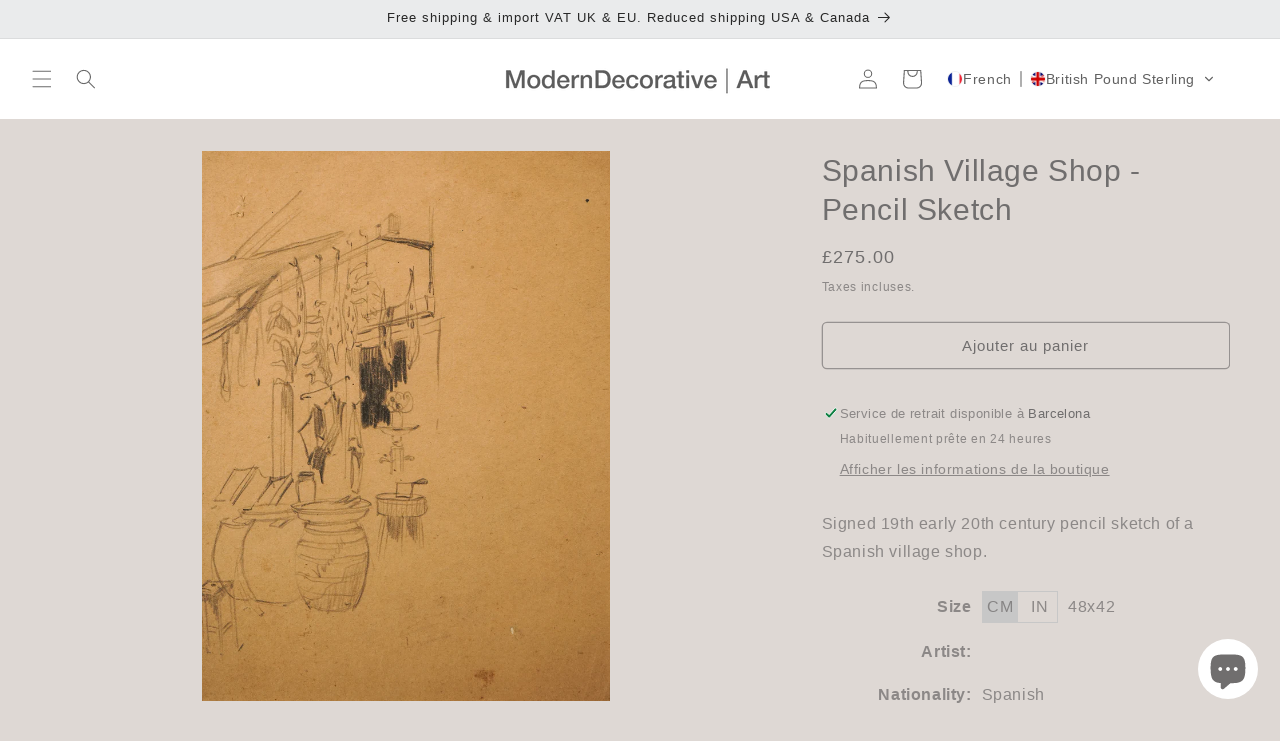

--- FILE ---
content_type: text/html; charset=utf-8
request_url: https://moderndecorative.com/fr/products/spanish-village-shop-pencil-sketch
body_size: 55430
content:
<!doctype html>
<html class="no-js" lang="fr">
  <head>
    <meta charset="utf-8">
    <meta http-equiv="X-UA-Compatible" content="IE=edge">
    <meta name="viewport" content="width=device-width,initial-scale=1">
    <meta name="theme-color" content=""><link rel="icon" type="image/png" href="//moderndecorative.com/cdn/shop/files/MD_insta_934381a5-6ec6-4e85-a918-46e11fa34f92.jpg?crop=center&height=32&v=1679593370&width=32"><title>
      Spanish Village Shop - Pencil Sketch
 &ndash; Modern Decorative</title>

    
      <meta name="description" content="Signed 19th early 20th century pencil sketch of a Spanish village shop. ">
    

    

<meta property="og:site_name" content="Modern Decorative">
<meta property="og:url" content="https://moderndecorative.com/fr/products/spanish-village-shop-pencil-sketch">
<meta property="og:title" content="Spanish Village Shop - Pencil Sketch">
<meta property="og:type" content="product">
<meta property="og:description" content="Signed 19th early 20th century pencil sketch of a Spanish village shop. "><meta property="og:image" content="http://moderndecorative.com/cdn/shop/products/1439-04Drawing-1.jpg?v=1671023380">
  <meta property="og:image:secure_url" content="https://moderndecorative.com/cdn/shop/products/1439-04Drawing-1.jpg?v=1671023380">
  <meta property="og:image:width" content="1520">
  <meta property="og:image:height" content="2048"><meta property="og:price:amount" content="275.00">
  <meta property="og:price:currency" content="GBP"><meta name="twitter:card" content="summary_large_image">
<meta name="twitter:title" content="Spanish Village Shop - Pencil Sketch">
<meta name="twitter:description" content="Signed 19th early 20th century pencil sketch of a Spanish village shop. ">


    <script src="//moderndecorative.com/cdn/shop/t/55/assets/constants.js?v=58251544750838685771714117926" defer="defer"></script>
    <script src="//moderndecorative.com/cdn/shop/t/55/assets/pubsub.js?v=158357773527763999511714117926" defer="defer"></script>
    <script src="//moderndecorative.com/cdn/shop/t/55/assets/global.js?v=54939145903281508041714117926" defer="defer"></script><script src="//moderndecorative.com/cdn/shop/t/55/assets/animations.js?v=88693664871331136111714117926" defer="defer"></script><script src="//moderndecorative.com/cdn/shop/t/55/assets/jquery-min.js?v=109636719278580214541714118240" defer="defer"></script>
    <script src="//moderndecorative.com/cdn/shop/t/55/assets/custom.js?v=106886878757452470361714403060" defer="defer"></script>
    <script>window.performance && window.performance.mark && window.performance.mark('shopify.content_for_header.start');</script><meta name="google-site-verification" content="53WrLHtpDY0kfNuc62rGv_-pKC2T_Fk6tV-rN7AipXk">
<meta name="facebook-domain-verification" content="qiidzsl454dsnrpb447380bigci774">
<meta id="shopify-digital-wallet" name="shopify-digital-wallet" content="/25127780388/digital_wallets/dialog">
<meta name="shopify-checkout-api-token" content="1273494edcef9f55e0e8a135b6a864d1">
<link rel="alternate" hreflang="x-default" href="https://moderndecorative.com/products/spanish-village-shop-pencil-sketch">
<link rel="alternate" hreflang="en" href="https://moderndecorative.com/products/spanish-village-shop-pencil-sketch">
<link rel="alternate" hreflang="de" href="https://moderndecorative.com/de/products/spanish-village-shop-pencil-sketch">
<link rel="alternate" hreflang="es" href="https://moderndecorative.com/es/products/spanish-village-shop-pencil-sketch">
<link rel="alternate" hreflang="fr" href="https://moderndecorative.com/fr/products/spanish-village-shop-pencil-sketch">
<link rel="alternate" hreflang="it" href="https://moderndecorative.com/it/products/spanish-village-shop-pencil-sketch">
<link rel="alternate" hreflang="ja" href="https://moderndecorative.com/ja/products/spanish-village-shop-pencil-sketch">
<link rel="alternate" hreflang="ko" href="https://moderndecorative.com/ko/products/spanish-village-shop-pencil-sketch">
<link rel="alternate" hreflang="sv" href="https://moderndecorative.com/sv/products/spanish-village-shop-pencil-sketch">
<link rel="alternate" hreflang="ar" href="https://moderndecorative.com/ar/products/spanish-village-shop-pencil-sketch">
<link rel="alternate" hreflang="da" href="https://moderndecorative.com/da/products/spanish-village-shop-pencil-sketch">
<link rel="alternate" hreflang="el" href="https://moderndecorative.com/el/products/spanish-village-shop-pencil-sketch">
<link rel="alternate" hreflang="fi" href="https://moderndecorative.com/fi/products/spanish-village-shop-pencil-sketch">
<link rel="alternate" hreflang="nl" href="https://moderndecorative.com/nl/products/spanish-village-shop-pencil-sketch">
<link rel="alternate" hreflang="no" href="https://moderndecorative.com/no/products/spanish-village-shop-pencil-sketch">
<link rel="alternate" hreflang="pl" href="https://moderndecorative.com/pl/products/spanish-village-shop-pencil-sketch">
<link rel="alternate" hreflang="ru" href="https://moderndecorative.com/ru/products/spanish-village-shop-pencil-sketch">
<link rel="alternate" hreflang="tr" href="https://moderndecorative.com/tr/products/spanish-village-shop-pencil-sketch">
<link rel="alternate" hreflang="pt" href="https://moderndecorative.com/pt/products/spanish-village-shop-pencil-sketch">
<link rel="alternate" hreflang="zh-Hans" href="https://moderndecorative.com/zh-hans/products/spanish-village-shop-pencil-sketch">
<link rel="alternate" hreflang="zh-Hant" href="https://moderndecorative.com/zh-hant/products/spanish-village-shop-pencil-sketch">
<link rel="alternate" hreflang="zh-Hans-AC" href="https://moderndecorative.com/zh-hans/products/spanish-village-shop-pencil-sketch">
<link rel="alternate" hreflang="zh-Hant-AC" href="https://moderndecorative.com/zh-hant/products/spanish-village-shop-pencil-sketch">
<link rel="alternate" hreflang="zh-Hans-AD" href="https://moderndecorative.com/zh-hans/products/spanish-village-shop-pencil-sketch">
<link rel="alternate" hreflang="zh-Hant-AD" href="https://moderndecorative.com/zh-hant/products/spanish-village-shop-pencil-sketch">
<link rel="alternate" hreflang="zh-Hans-AE" href="https://moderndecorative.com/zh-hans/products/spanish-village-shop-pencil-sketch">
<link rel="alternate" hreflang="zh-Hant-AE" href="https://moderndecorative.com/zh-hant/products/spanish-village-shop-pencil-sketch">
<link rel="alternate" hreflang="zh-Hans-AF" href="https://moderndecorative.com/zh-hans/products/spanish-village-shop-pencil-sketch">
<link rel="alternate" hreflang="zh-Hant-AF" href="https://moderndecorative.com/zh-hant/products/spanish-village-shop-pencil-sketch">
<link rel="alternate" hreflang="zh-Hans-AG" href="https://moderndecorative.com/zh-hans/products/spanish-village-shop-pencil-sketch">
<link rel="alternate" hreflang="zh-Hant-AG" href="https://moderndecorative.com/zh-hant/products/spanish-village-shop-pencil-sketch">
<link rel="alternate" hreflang="zh-Hans-AI" href="https://moderndecorative.com/zh-hans/products/spanish-village-shop-pencil-sketch">
<link rel="alternate" hreflang="zh-Hant-AI" href="https://moderndecorative.com/zh-hant/products/spanish-village-shop-pencil-sketch">
<link rel="alternate" hreflang="zh-Hans-AL" href="https://moderndecorative.com/zh-hans/products/spanish-village-shop-pencil-sketch">
<link rel="alternate" hreflang="zh-Hant-AL" href="https://moderndecorative.com/zh-hant/products/spanish-village-shop-pencil-sketch">
<link rel="alternate" hreflang="zh-Hans-AM" href="https://moderndecorative.com/zh-hans/products/spanish-village-shop-pencil-sketch">
<link rel="alternate" hreflang="zh-Hant-AM" href="https://moderndecorative.com/zh-hant/products/spanish-village-shop-pencil-sketch">
<link rel="alternate" hreflang="zh-Hans-AO" href="https://moderndecorative.com/zh-hans/products/spanish-village-shop-pencil-sketch">
<link rel="alternate" hreflang="zh-Hant-AO" href="https://moderndecorative.com/zh-hant/products/spanish-village-shop-pencil-sketch">
<link rel="alternate" hreflang="zh-Hans-AR" href="https://moderndecorative.com/zh-hans/products/spanish-village-shop-pencil-sketch">
<link rel="alternate" hreflang="zh-Hant-AR" href="https://moderndecorative.com/zh-hant/products/spanish-village-shop-pencil-sketch">
<link rel="alternate" hreflang="zh-Hans-AT" href="https://moderndecorative.com/zh-hans/products/spanish-village-shop-pencil-sketch">
<link rel="alternate" hreflang="zh-Hant-AT" href="https://moderndecorative.com/zh-hant/products/spanish-village-shop-pencil-sketch">
<link rel="alternate" hreflang="zh-Hans-AU" href="https://moderndecorative.com/zh-hans/products/spanish-village-shop-pencil-sketch">
<link rel="alternate" hreflang="zh-Hant-AU" href="https://moderndecorative.com/zh-hant/products/spanish-village-shop-pencil-sketch">
<link rel="alternate" hreflang="zh-Hans-AW" href="https://moderndecorative.com/zh-hans/products/spanish-village-shop-pencil-sketch">
<link rel="alternate" hreflang="zh-Hant-AW" href="https://moderndecorative.com/zh-hant/products/spanish-village-shop-pencil-sketch">
<link rel="alternate" hreflang="zh-Hans-AX" href="https://moderndecorative.com/zh-hans/products/spanish-village-shop-pencil-sketch">
<link rel="alternate" hreflang="zh-Hant-AX" href="https://moderndecorative.com/zh-hant/products/spanish-village-shop-pencil-sketch">
<link rel="alternate" hreflang="zh-Hans-AZ" href="https://moderndecorative.com/zh-hans/products/spanish-village-shop-pencil-sketch">
<link rel="alternate" hreflang="zh-Hant-AZ" href="https://moderndecorative.com/zh-hant/products/spanish-village-shop-pencil-sketch">
<link rel="alternate" hreflang="zh-Hans-BA" href="https://moderndecorative.com/zh-hans/products/spanish-village-shop-pencil-sketch">
<link rel="alternate" hreflang="zh-Hant-BA" href="https://moderndecorative.com/zh-hant/products/spanish-village-shop-pencil-sketch">
<link rel="alternate" hreflang="zh-Hans-BB" href="https://moderndecorative.com/zh-hans/products/spanish-village-shop-pencil-sketch">
<link rel="alternate" hreflang="zh-Hant-BB" href="https://moderndecorative.com/zh-hant/products/spanish-village-shop-pencil-sketch">
<link rel="alternate" hreflang="zh-Hans-BD" href="https://moderndecorative.com/zh-hans/products/spanish-village-shop-pencil-sketch">
<link rel="alternate" hreflang="zh-Hant-BD" href="https://moderndecorative.com/zh-hant/products/spanish-village-shop-pencil-sketch">
<link rel="alternate" hreflang="zh-Hans-BE" href="https://moderndecorative.com/zh-hans/products/spanish-village-shop-pencil-sketch">
<link rel="alternate" hreflang="zh-Hant-BE" href="https://moderndecorative.com/zh-hant/products/spanish-village-shop-pencil-sketch">
<link rel="alternate" hreflang="zh-Hans-BF" href="https://moderndecorative.com/zh-hans/products/spanish-village-shop-pencil-sketch">
<link rel="alternate" hreflang="zh-Hant-BF" href="https://moderndecorative.com/zh-hant/products/spanish-village-shop-pencil-sketch">
<link rel="alternate" hreflang="zh-Hans-BG" href="https://moderndecorative.com/zh-hans/products/spanish-village-shop-pencil-sketch">
<link rel="alternate" hreflang="zh-Hant-BG" href="https://moderndecorative.com/zh-hant/products/spanish-village-shop-pencil-sketch">
<link rel="alternate" hreflang="zh-Hans-BH" href="https://moderndecorative.com/zh-hans/products/spanish-village-shop-pencil-sketch">
<link rel="alternate" hreflang="zh-Hant-BH" href="https://moderndecorative.com/zh-hant/products/spanish-village-shop-pencil-sketch">
<link rel="alternate" hreflang="zh-Hans-BI" href="https://moderndecorative.com/zh-hans/products/spanish-village-shop-pencil-sketch">
<link rel="alternate" hreflang="zh-Hant-BI" href="https://moderndecorative.com/zh-hant/products/spanish-village-shop-pencil-sketch">
<link rel="alternate" hreflang="zh-Hans-BJ" href="https://moderndecorative.com/zh-hans/products/spanish-village-shop-pencil-sketch">
<link rel="alternate" hreflang="zh-Hant-BJ" href="https://moderndecorative.com/zh-hant/products/spanish-village-shop-pencil-sketch">
<link rel="alternate" hreflang="zh-Hans-BL" href="https://moderndecorative.com/zh-hans/products/spanish-village-shop-pencil-sketch">
<link rel="alternate" hreflang="zh-Hant-BL" href="https://moderndecorative.com/zh-hant/products/spanish-village-shop-pencil-sketch">
<link rel="alternate" hreflang="zh-Hans-BM" href="https://moderndecorative.com/zh-hans/products/spanish-village-shop-pencil-sketch">
<link rel="alternate" hreflang="zh-Hant-BM" href="https://moderndecorative.com/zh-hant/products/spanish-village-shop-pencil-sketch">
<link rel="alternate" hreflang="zh-Hans-BN" href="https://moderndecorative.com/zh-hans/products/spanish-village-shop-pencil-sketch">
<link rel="alternate" hreflang="zh-Hant-BN" href="https://moderndecorative.com/zh-hant/products/spanish-village-shop-pencil-sketch">
<link rel="alternate" hreflang="zh-Hans-BO" href="https://moderndecorative.com/zh-hans/products/spanish-village-shop-pencil-sketch">
<link rel="alternate" hreflang="zh-Hant-BO" href="https://moderndecorative.com/zh-hant/products/spanish-village-shop-pencil-sketch">
<link rel="alternate" hreflang="zh-Hans-BQ" href="https://moderndecorative.com/zh-hans/products/spanish-village-shop-pencil-sketch">
<link rel="alternate" hreflang="zh-Hant-BQ" href="https://moderndecorative.com/zh-hant/products/spanish-village-shop-pencil-sketch">
<link rel="alternate" hreflang="zh-Hans-BR" href="https://moderndecorative.com/zh-hans/products/spanish-village-shop-pencil-sketch">
<link rel="alternate" hreflang="zh-Hant-BR" href="https://moderndecorative.com/zh-hant/products/spanish-village-shop-pencil-sketch">
<link rel="alternate" hreflang="zh-Hans-BS" href="https://moderndecorative.com/zh-hans/products/spanish-village-shop-pencil-sketch">
<link rel="alternate" hreflang="zh-Hant-BS" href="https://moderndecorative.com/zh-hant/products/spanish-village-shop-pencil-sketch">
<link rel="alternate" hreflang="zh-Hans-BT" href="https://moderndecorative.com/zh-hans/products/spanish-village-shop-pencil-sketch">
<link rel="alternate" hreflang="zh-Hant-BT" href="https://moderndecorative.com/zh-hant/products/spanish-village-shop-pencil-sketch">
<link rel="alternate" hreflang="zh-Hans-BW" href="https://moderndecorative.com/zh-hans/products/spanish-village-shop-pencil-sketch">
<link rel="alternate" hreflang="zh-Hant-BW" href="https://moderndecorative.com/zh-hant/products/spanish-village-shop-pencil-sketch">
<link rel="alternate" hreflang="zh-Hans-BY" href="https://moderndecorative.com/zh-hans/products/spanish-village-shop-pencil-sketch">
<link rel="alternate" hreflang="zh-Hant-BY" href="https://moderndecorative.com/zh-hant/products/spanish-village-shop-pencil-sketch">
<link rel="alternate" hreflang="zh-Hans-BZ" href="https://moderndecorative.com/zh-hans/products/spanish-village-shop-pencil-sketch">
<link rel="alternate" hreflang="zh-Hant-BZ" href="https://moderndecorative.com/zh-hant/products/spanish-village-shop-pencil-sketch">
<link rel="alternate" hreflang="zh-Hans-CA" href="https://moderndecorative.com/zh-hans/products/spanish-village-shop-pencil-sketch">
<link rel="alternate" hreflang="zh-Hant-CA" href="https://moderndecorative.com/zh-hant/products/spanish-village-shop-pencil-sketch">
<link rel="alternate" hreflang="zh-Hans-CC" href="https://moderndecorative.com/zh-hans/products/spanish-village-shop-pencil-sketch">
<link rel="alternate" hreflang="zh-Hant-CC" href="https://moderndecorative.com/zh-hant/products/spanish-village-shop-pencil-sketch">
<link rel="alternate" hreflang="zh-Hans-CD" href="https://moderndecorative.com/zh-hans/products/spanish-village-shop-pencil-sketch">
<link rel="alternate" hreflang="zh-Hant-CD" href="https://moderndecorative.com/zh-hant/products/spanish-village-shop-pencil-sketch">
<link rel="alternate" hreflang="zh-Hans-CF" href="https://moderndecorative.com/zh-hans/products/spanish-village-shop-pencil-sketch">
<link rel="alternate" hreflang="zh-Hant-CF" href="https://moderndecorative.com/zh-hant/products/spanish-village-shop-pencil-sketch">
<link rel="alternate" hreflang="zh-Hans-CG" href="https://moderndecorative.com/zh-hans/products/spanish-village-shop-pencil-sketch">
<link rel="alternate" hreflang="zh-Hant-CG" href="https://moderndecorative.com/zh-hant/products/spanish-village-shop-pencil-sketch">
<link rel="alternate" hreflang="zh-Hans-CH" href="https://moderndecorative.com/zh-hans/products/spanish-village-shop-pencil-sketch">
<link rel="alternate" hreflang="zh-Hant-CH" href="https://moderndecorative.com/zh-hant/products/spanish-village-shop-pencil-sketch">
<link rel="alternate" hreflang="zh-Hans-CI" href="https://moderndecorative.com/zh-hans/products/spanish-village-shop-pencil-sketch">
<link rel="alternate" hreflang="zh-Hant-CI" href="https://moderndecorative.com/zh-hant/products/spanish-village-shop-pencil-sketch">
<link rel="alternate" hreflang="zh-Hans-CK" href="https://moderndecorative.com/zh-hans/products/spanish-village-shop-pencil-sketch">
<link rel="alternate" hreflang="zh-Hant-CK" href="https://moderndecorative.com/zh-hant/products/spanish-village-shop-pencil-sketch">
<link rel="alternate" hreflang="zh-Hans-CL" href="https://moderndecorative.com/zh-hans/products/spanish-village-shop-pencil-sketch">
<link rel="alternate" hreflang="zh-Hant-CL" href="https://moderndecorative.com/zh-hant/products/spanish-village-shop-pencil-sketch">
<link rel="alternate" hreflang="zh-Hans-CM" href="https://moderndecorative.com/zh-hans/products/spanish-village-shop-pencil-sketch">
<link rel="alternate" hreflang="zh-Hant-CM" href="https://moderndecorative.com/zh-hant/products/spanish-village-shop-pencil-sketch">
<link rel="alternate" hreflang="zh-Hans-CN" href="https://moderndecorative.com/zh-hans/products/spanish-village-shop-pencil-sketch">
<link rel="alternate" hreflang="zh-Hant-CN" href="https://moderndecorative.com/zh-hant/products/spanish-village-shop-pencil-sketch">
<link rel="alternate" hreflang="zh-Hans-CO" href="https://moderndecorative.com/zh-hans/products/spanish-village-shop-pencil-sketch">
<link rel="alternate" hreflang="zh-Hant-CO" href="https://moderndecorative.com/zh-hant/products/spanish-village-shop-pencil-sketch">
<link rel="alternate" hreflang="zh-Hans-CR" href="https://moderndecorative.com/zh-hans/products/spanish-village-shop-pencil-sketch">
<link rel="alternate" hreflang="zh-Hant-CR" href="https://moderndecorative.com/zh-hant/products/spanish-village-shop-pencil-sketch">
<link rel="alternate" hreflang="zh-Hans-CV" href="https://moderndecorative.com/zh-hans/products/spanish-village-shop-pencil-sketch">
<link rel="alternate" hreflang="zh-Hant-CV" href="https://moderndecorative.com/zh-hant/products/spanish-village-shop-pencil-sketch">
<link rel="alternate" hreflang="zh-Hans-CW" href="https://moderndecorative.com/zh-hans/products/spanish-village-shop-pencil-sketch">
<link rel="alternate" hreflang="zh-Hant-CW" href="https://moderndecorative.com/zh-hant/products/spanish-village-shop-pencil-sketch">
<link rel="alternate" hreflang="zh-Hans-CX" href="https://moderndecorative.com/zh-hans/products/spanish-village-shop-pencil-sketch">
<link rel="alternate" hreflang="zh-Hant-CX" href="https://moderndecorative.com/zh-hant/products/spanish-village-shop-pencil-sketch">
<link rel="alternate" hreflang="zh-Hans-CY" href="https://moderndecorative.com/zh-hans/products/spanish-village-shop-pencil-sketch">
<link rel="alternate" hreflang="zh-Hant-CY" href="https://moderndecorative.com/zh-hant/products/spanish-village-shop-pencil-sketch">
<link rel="alternate" hreflang="zh-Hans-CZ" href="https://moderndecorative.com/zh-hans/products/spanish-village-shop-pencil-sketch">
<link rel="alternate" hreflang="zh-Hant-CZ" href="https://moderndecorative.com/zh-hant/products/spanish-village-shop-pencil-sketch">
<link rel="alternate" hreflang="zh-Hans-DE" href="https://moderndecorative.com/zh-hans/products/spanish-village-shop-pencil-sketch">
<link rel="alternate" hreflang="zh-Hant-DE" href="https://moderndecorative.com/zh-hant/products/spanish-village-shop-pencil-sketch">
<link rel="alternate" hreflang="zh-Hans-DJ" href="https://moderndecorative.com/zh-hans/products/spanish-village-shop-pencil-sketch">
<link rel="alternate" hreflang="zh-Hant-DJ" href="https://moderndecorative.com/zh-hant/products/spanish-village-shop-pencil-sketch">
<link rel="alternate" hreflang="zh-Hans-DK" href="https://moderndecorative.com/zh-hans/products/spanish-village-shop-pencil-sketch">
<link rel="alternate" hreflang="zh-Hant-DK" href="https://moderndecorative.com/zh-hant/products/spanish-village-shop-pencil-sketch">
<link rel="alternate" hreflang="zh-Hans-DM" href="https://moderndecorative.com/zh-hans/products/spanish-village-shop-pencil-sketch">
<link rel="alternate" hreflang="zh-Hant-DM" href="https://moderndecorative.com/zh-hant/products/spanish-village-shop-pencil-sketch">
<link rel="alternate" hreflang="zh-Hans-DO" href="https://moderndecorative.com/zh-hans/products/spanish-village-shop-pencil-sketch">
<link rel="alternate" hreflang="zh-Hant-DO" href="https://moderndecorative.com/zh-hant/products/spanish-village-shop-pencil-sketch">
<link rel="alternate" hreflang="zh-Hans-DZ" href="https://moderndecorative.com/zh-hans/products/spanish-village-shop-pencil-sketch">
<link rel="alternate" hreflang="zh-Hant-DZ" href="https://moderndecorative.com/zh-hant/products/spanish-village-shop-pencil-sketch">
<link rel="alternate" hreflang="zh-Hans-EC" href="https://moderndecorative.com/zh-hans/products/spanish-village-shop-pencil-sketch">
<link rel="alternate" hreflang="zh-Hant-EC" href="https://moderndecorative.com/zh-hant/products/spanish-village-shop-pencil-sketch">
<link rel="alternate" hreflang="zh-Hans-EE" href="https://moderndecorative.com/zh-hans/products/spanish-village-shop-pencil-sketch">
<link rel="alternate" hreflang="zh-Hant-EE" href="https://moderndecorative.com/zh-hant/products/spanish-village-shop-pencil-sketch">
<link rel="alternate" hreflang="zh-Hans-EG" href="https://moderndecorative.com/zh-hans/products/spanish-village-shop-pencil-sketch">
<link rel="alternate" hreflang="zh-Hant-EG" href="https://moderndecorative.com/zh-hant/products/spanish-village-shop-pencil-sketch">
<link rel="alternate" hreflang="zh-Hans-EH" href="https://moderndecorative.com/zh-hans/products/spanish-village-shop-pencil-sketch">
<link rel="alternate" hreflang="zh-Hant-EH" href="https://moderndecorative.com/zh-hant/products/spanish-village-shop-pencil-sketch">
<link rel="alternate" hreflang="zh-Hans-ER" href="https://moderndecorative.com/zh-hans/products/spanish-village-shop-pencil-sketch">
<link rel="alternate" hreflang="zh-Hant-ER" href="https://moderndecorative.com/zh-hant/products/spanish-village-shop-pencil-sketch">
<link rel="alternate" hreflang="zh-Hans-ES" href="https://moderndecorative.com/zh-hans/products/spanish-village-shop-pencil-sketch">
<link rel="alternate" hreflang="zh-Hant-ES" href="https://moderndecorative.com/zh-hant/products/spanish-village-shop-pencil-sketch">
<link rel="alternate" hreflang="zh-Hans-ET" href="https://moderndecorative.com/zh-hans/products/spanish-village-shop-pencil-sketch">
<link rel="alternate" hreflang="zh-Hant-ET" href="https://moderndecorative.com/zh-hant/products/spanish-village-shop-pencil-sketch">
<link rel="alternate" hreflang="zh-Hans-FI" href="https://moderndecorative.com/zh-hans/products/spanish-village-shop-pencil-sketch">
<link rel="alternate" hreflang="zh-Hant-FI" href="https://moderndecorative.com/zh-hant/products/spanish-village-shop-pencil-sketch">
<link rel="alternate" hreflang="zh-Hans-FJ" href="https://moderndecorative.com/zh-hans/products/spanish-village-shop-pencil-sketch">
<link rel="alternate" hreflang="zh-Hant-FJ" href="https://moderndecorative.com/zh-hant/products/spanish-village-shop-pencil-sketch">
<link rel="alternate" hreflang="zh-Hans-FK" href="https://moderndecorative.com/zh-hans/products/spanish-village-shop-pencil-sketch">
<link rel="alternate" hreflang="zh-Hant-FK" href="https://moderndecorative.com/zh-hant/products/spanish-village-shop-pencil-sketch">
<link rel="alternate" hreflang="zh-Hans-FO" href="https://moderndecorative.com/zh-hans/products/spanish-village-shop-pencil-sketch">
<link rel="alternate" hreflang="zh-Hant-FO" href="https://moderndecorative.com/zh-hant/products/spanish-village-shop-pencil-sketch">
<link rel="alternate" hreflang="zh-Hans-FR" href="https://moderndecorative.com/zh-hans/products/spanish-village-shop-pencil-sketch">
<link rel="alternate" hreflang="zh-Hant-FR" href="https://moderndecorative.com/zh-hant/products/spanish-village-shop-pencil-sketch">
<link rel="alternate" hreflang="zh-Hans-GA" href="https://moderndecorative.com/zh-hans/products/spanish-village-shop-pencil-sketch">
<link rel="alternate" hreflang="zh-Hant-GA" href="https://moderndecorative.com/zh-hant/products/spanish-village-shop-pencil-sketch">
<link rel="alternate" hreflang="zh-Hans-GB" href="https://moderndecorative.com/zh-hans/products/spanish-village-shop-pencil-sketch">
<link rel="alternate" hreflang="zh-Hant-GB" href="https://moderndecorative.com/zh-hant/products/spanish-village-shop-pencil-sketch">
<link rel="alternate" hreflang="zh-Hans-GD" href="https://moderndecorative.com/zh-hans/products/spanish-village-shop-pencil-sketch">
<link rel="alternate" hreflang="zh-Hant-GD" href="https://moderndecorative.com/zh-hant/products/spanish-village-shop-pencil-sketch">
<link rel="alternate" hreflang="zh-Hans-GE" href="https://moderndecorative.com/zh-hans/products/spanish-village-shop-pencil-sketch">
<link rel="alternate" hreflang="zh-Hant-GE" href="https://moderndecorative.com/zh-hant/products/spanish-village-shop-pencil-sketch">
<link rel="alternate" hreflang="zh-Hans-GF" href="https://moderndecorative.com/zh-hans/products/spanish-village-shop-pencil-sketch">
<link rel="alternate" hreflang="zh-Hant-GF" href="https://moderndecorative.com/zh-hant/products/spanish-village-shop-pencil-sketch">
<link rel="alternate" hreflang="zh-Hans-GG" href="https://moderndecorative.com/zh-hans/products/spanish-village-shop-pencil-sketch">
<link rel="alternate" hreflang="zh-Hant-GG" href="https://moderndecorative.com/zh-hant/products/spanish-village-shop-pencil-sketch">
<link rel="alternate" hreflang="zh-Hans-GH" href="https://moderndecorative.com/zh-hans/products/spanish-village-shop-pencil-sketch">
<link rel="alternate" hreflang="zh-Hant-GH" href="https://moderndecorative.com/zh-hant/products/spanish-village-shop-pencil-sketch">
<link rel="alternate" hreflang="zh-Hans-GI" href="https://moderndecorative.com/zh-hans/products/spanish-village-shop-pencil-sketch">
<link rel="alternate" hreflang="zh-Hant-GI" href="https://moderndecorative.com/zh-hant/products/spanish-village-shop-pencil-sketch">
<link rel="alternate" hreflang="zh-Hans-GL" href="https://moderndecorative.com/zh-hans/products/spanish-village-shop-pencil-sketch">
<link rel="alternate" hreflang="zh-Hant-GL" href="https://moderndecorative.com/zh-hant/products/spanish-village-shop-pencil-sketch">
<link rel="alternate" hreflang="zh-Hans-GM" href="https://moderndecorative.com/zh-hans/products/spanish-village-shop-pencil-sketch">
<link rel="alternate" hreflang="zh-Hant-GM" href="https://moderndecorative.com/zh-hant/products/spanish-village-shop-pencil-sketch">
<link rel="alternate" hreflang="zh-Hans-GN" href="https://moderndecorative.com/zh-hans/products/spanish-village-shop-pencil-sketch">
<link rel="alternate" hreflang="zh-Hant-GN" href="https://moderndecorative.com/zh-hant/products/spanish-village-shop-pencil-sketch">
<link rel="alternate" hreflang="zh-Hans-GP" href="https://moderndecorative.com/zh-hans/products/spanish-village-shop-pencil-sketch">
<link rel="alternate" hreflang="zh-Hant-GP" href="https://moderndecorative.com/zh-hant/products/spanish-village-shop-pencil-sketch">
<link rel="alternate" hreflang="zh-Hans-GQ" href="https://moderndecorative.com/zh-hans/products/spanish-village-shop-pencil-sketch">
<link rel="alternate" hreflang="zh-Hant-GQ" href="https://moderndecorative.com/zh-hant/products/spanish-village-shop-pencil-sketch">
<link rel="alternate" hreflang="zh-Hans-GR" href="https://moderndecorative.com/zh-hans/products/spanish-village-shop-pencil-sketch">
<link rel="alternate" hreflang="zh-Hant-GR" href="https://moderndecorative.com/zh-hant/products/spanish-village-shop-pencil-sketch">
<link rel="alternate" hreflang="zh-Hans-GS" href="https://moderndecorative.com/zh-hans/products/spanish-village-shop-pencil-sketch">
<link rel="alternate" hreflang="zh-Hant-GS" href="https://moderndecorative.com/zh-hant/products/spanish-village-shop-pencil-sketch">
<link rel="alternate" hreflang="zh-Hans-GT" href="https://moderndecorative.com/zh-hans/products/spanish-village-shop-pencil-sketch">
<link rel="alternate" hreflang="zh-Hant-GT" href="https://moderndecorative.com/zh-hant/products/spanish-village-shop-pencil-sketch">
<link rel="alternate" hreflang="zh-Hans-GW" href="https://moderndecorative.com/zh-hans/products/spanish-village-shop-pencil-sketch">
<link rel="alternate" hreflang="zh-Hant-GW" href="https://moderndecorative.com/zh-hant/products/spanish-village-shop-pencil-sketch">
<link rel="alternate" hreflang="zh-Hans-GY" href="https://moderndecorative.com/zh-hans/products/spanish-village-shop-pencil-sketch">
<link rel="alternate" hreflang="zh-Hant-GY" href="https://moderndecorative.com/zh-hant/products/spanish-village-shop-pencil-sketch">
<link rel="alternate" hreflang="zh-Hans-HK" href="https://moderndecorative.com/zh-hans/products/spanish-village-shop-pencil-sketch">
<link rel="alternate" hreflang="zh-Hant-HK" href="https://moderndecorative.com/zh-hant/products/spanish-village-shop-pencil-sketch">
<link rel="alternate" hreflang="zh-Hans-HN" href="https://moderndecorative.com/zh-hans/products/spanish-village-shop-pencil-sketch">
<link rel="alternate" hreflang="zh-Hant-HN" href="https://moderndecorative.com/zh-hant/products/spanish-village-shop-pencil-sketch">
<link rel="alternate" hreflang="zh-Hans-HR" href="https://moderndecorative.com/zh-hans/products/spanish-village-shop-pencil-sketch">
<link rel="alternate" hreflang="zh-Hant-HR" href="https://moderndecorative.com/zh-hant/products/spanish-village-shop-pencil-sketch">
<link rel="alternate" hreflang="zh-Hans-HT" href="https://moderndecorative.com/zh-hans/products/spanish-village-shop-pencil-sketch">
<link rel="alternate" hreflang="zh-Hant-HT" href="https://moderndecorative.com/zh-hant/products/spanish-village-shop-pencil-sketch">
<link rel="alternate" hreflang="zh-Hans-HU" href="https://moderndecorative.com/zh-hans/products/spanish-village-shop-pencil-sketch">
<link rel="alternate" hreflang="zh-Hant-HU" href="https://moderndecorative.com/zh-hant/products/spanish-village-shop-pencil-sketch">
<link rel="alternate" hreflang="zh-Hans-ID" href="https://moderndecorative.com/zh-hans/products/spanish-village-shop-pencil-sketch">
<link rel="alternate" hreflang="zh-Hant-ID" href="https://moderndecorative.com/zh-hant/products/spanish-village-shop-pencil-sketch">
<link rel="alternate" hreflang="zh-Hans-IE" href="https://moderndecorative.com/zh-hans/products/spanish-village-shop-pencil-sketch">
<link rel="alternate" hreflang="zh-Hant-IE" href="https://moderndecorative.com/zh-hant/products/spanish-village-shop-pencil-sketch">
<link rel="alternate" hreflang="zh-Hans-IL" href="https://moderndecorative.com/zh-hans/products/spanish-village-shop-pencil-sketch">
<link rel="alternate" hreflang="zh-Hant-IL" href="https://moderndecorative.com/zh-hant/products/spanish-village-shop-pencil-sketch">
<link rel="alternate" hreflang="zh-Hans-IM" href="https://moderndecorative.com/zh-hans/products/spanish-village-shop-pencil-sketch">
<link rel="alternate" hreflang="zh-Hant-IM" href="https://moderndecorative.com/zh-hant/products/spanish-village-shop-pencil-sketch">
<link rel="alternate" hreflang="zh-Hans-IN" href="https://moderndecorative.com/zh-hans/products/spanish-village-shop-pencil-sketch">
<link rel="alternate" hreflang="zh-Hant-IN" href="https://moderndecorative.com/zh-hant/products/spanish-village-shop-pencil-sketch">
<link rel="alternate" hreflang="zh-Hans-IO" href="https://moderndecorative.com/zh-hans/products/spanish-village-shop-pencil-sketch">
<link rel="alternate" hreflang="zh-Hant-IO" href="https://moderndecorative.com/zh-hant/products/spanish-village-shop-pencil-sketch">
<link rel="alternate" hreflang="zh-Hans-IQ" href="https://moderndecorative.com/zh-hans/products/spanish-village-shop-pencil-sketch">
<link rel="alternate" hreflang="zh-Hant-IQ" href="https://moderndecorative.com/zh-hant/products/spanish-village-shop-pencil-sketch">
<link rel="alternate" hreflang="zh-Hans-IS" href="https://moderndecorative.com/zh-hans/products/spanish-village-shop-pencil-sketch">
<link rel="alternate" hreflang="zh-Hant-IS" href="https://moderndecorative.com/zh-hant/products/spanish-village-shop-pencil-sketch">
<link rel="alternate" hreflang="zh-Hans-IT" href="https://moderndecorative.com/zh-hans/products/spanish-village-shop-pencil-sketch">
<link rel="alternate" hreflang="zh-Hant-IT" href="https://moderndecorative.com/zh-hant/products/spanish-village-shop-pencil-sketch">
<link rel="alternate" hreflang="zh-Hans-JE" href="https://moderndecorative.com/zh-hans/products/spanish-village-shop-pencil-sketch">
<link rel="alternate" hreflang="zh-Hant-JE" href="https://moderndecorative.com/zh-hant/products/spanish-village-shop-pencil-sketch">
<link rel="alternate" hreflang="zh-Hans-JM" href="https://moderndecorative.com/zh-hans/products/spanish-village-shop-pencil-sketch">
<link rel="alternate" hreflang="zh-Hant-JM" href="https://moderndecorative.com/zh-hant/products/spanish-village-shop-pencil-sketch">
<link rel="alternate" hreflang="zh-Hans-JO" href="https://moderndecorative.com/zh-hans/products/spanish-village-shop-pencil-sketch">
<link rel="alternate" hreflang="zh-Hant-JO" href="https://moderndecorative.com/zh-hant/products/spanish-village-shop-pencil-sketch">
<link rel="alternate" hreflang="zh-Hans-JP" href="https://moderndecorative.com/zh-hans/products/spanish-village-shop-pencil-sketch">
<link rel="alternate" hreflang="zh-Hant-JP" href="https://moderndecorative.com/zh-hant/products/spanish-village-shop-pencil-sketch">
<link rel="alternate" hreflang="zh-Hans-KE" href="https://moderndecorative.com/zh-hans/products/spanish-village-shop-pencil-sketch">
<link rel="alternate" hreflang="zh-Hant-KE" href="https://moderndecorative.com/zh-hant/products/spanish-village-shop-pencil-sketch">
<link rel="alternate" hreflang="zh-Hans-KG" href="https://moderndecorative.com/zh-hans/products/spanish-village-shop-pencil-sketch">
<link rel="alternate" hreflang="zh-Hant-KG" href="https://moderndecorative.com/zh-hant/products/spanish-village-shop-pencil-sketch">
<link rel="alternate" hreflang="zh-Hans-KH" href="https://moderndecorative.com/zh-hans/products/spanish-village-shop-pencil-sketch">
<link rel="alternate" hreflang="zh-Hant-KH" href="https://moderndecorative.com/zh-hant/products/spanish-village-shop-pencil-sketch">
<link rel="alternate" hreflang="zh-Hans-KI" href="https://moderndecorative.com/zh-hans/products/spanish-village-shop-pencil-sketch">
<link rel="alternate" hreflang="zh-Hant-KI" href="https://moderndecorative.com/zh-hant/products/spanish-village-shop-pencil-sketch">
<link rel="alternate" hreflang="zh-Hans-KM" href="https://moderndecorative.com/zh-hans/products/spanish-village-shop-pencil-sketch">
<link rel="alternate" hreflang="zh-Hant-KM" href="https://moderndecorative.com/zh-hant/products/spanish-village-shop-pencil-sketch">
<link rel="alternate" hreflang="zh-Hans-KN" href="https://moderndecorative.com/zh-hans/products/spanish-village-shop-pencil-sketch">
<link rel="alternate" hreflang="zh-Hant-KN" href="https://moderndecorative.com/zh-hant/products/spanish-village-shop-pencil-sketch">
<link rel="alternate" hreflang="zh-Hans-KR" href="https://moderndecorative.com/zh-hans/products/spanish-village-shop-pencil-sketch">
<link rel="alternate" hreflang="zh-Hant-KR" href="https://moderndecorative.com/zh-hant/products/spanish-village-shop-pencil-sketch">
<link rel="alternate" hreflang="zh-Hans-KW" href="https://moderndecorative.com/zh-hans/products/spanish-village-shop-pencil-sketch">
<link rel="alternate" hreflang="zh-Hant-KW" href="https://moderndecorative.com/zh-hant/products/spanish-village-shop-pencil-sketch">
<link rel="alternate" hreflang="zh-Hans-KY" href="https://moderndecorative.com/zh-hans/products/spanish-village-shop-pencil-sketch">
<link rel="alternate" hreflang="zh-Hant-KY" href="https://moderndecorative.com/zh-hant/products/spanish-village-shop-pencil-sketch">
<link rel="alternate" hreflang="zh-Hans-KZ" href="https://moderndecorative.com/zh-hans/products/spanish-village-shop-pencil-sketch">
<link rel="alternate" hreflang="zh-Hant-KZ" href="https://moderndecorative.com/zh-hant/products/spanish-village-shop-pencil-sketch">
<link rel="alternate" hreflang="zh-Hans-LA" href="https://moderndecorative.com/zh-hans/products/spanish-village-shop-pencil-sketch">
<link rel="alternate" hreflang="zh-Hant-LA" href="https://moderndecorative.com/zh-hant/products/spanish-village-shop-pencil-sketch">
<link rel="alternate" hreflang="zh-Hans-LB" href="https://moderndecorative.com/zh-hans/products/spanish-village-shop-pencil-sketch">
<link rel="alternate" hreflang="zh-Hant-LB" href="https://moderndecorative.com/zh-hant/products/spanish-village-shop-pencil-sketch">
<link rel="alternate" hreflang="zh-Hans-LC" href="https://moderndecorative.com/zh-hans/products/spanish-village-shop-pencil-sketch">
<link rel="alternate" hreflang="zh-Hant-LC" href="https://moderndecorative.com/zh-hant/products/spanish-village-shop-pencil-sketch">
<link rel="alternate" hreflang="zh-Hans-LI" href="https://moderndecorative.com/zh-hans/products/spanish-village-shop-pencil-sketch">
<link rel="alternate" hreflang="zh-Hant-LI" href="https://moderndecorative.com/zh-hant/products/spanish-village-shop-pencil-sketch">
<link rel="alternate" hreflang="zh-Hans-LK" href="https://moderndecorative.com/zh-hans/products/spanish-village-shop-pencil-sketch">
<link rel="alternate" hreflang="zh-Hant-LK" href="https://moderndecorative.com/zh-hant/products/spanish-village-shop-pencil-sketch">
<link rel="alternate" hreflang="zh-Hans-LR" href="https://moderndecorative.com/zh-hans/products/spanish-village-shop-pencil-sketch">
<link rel="alternate" hreflang="zh-Hant-LR" href="https://moderndecorative.com/zh-hant/products/spanish-village-shop-pencil-sketch">
<link rel="alternate" hreflang="zh-Hans-LS" href="https://moderndecorative.com/zh-hans/products/spanish-village-shop-pencil-sketch">
<link rel="alternate" hreflang="zh-Hant-LS" href="https://moderndecorative.com/zh-hant/products/spanish-village-shop-pencil-sketch">
<link rel="alternate" hreflang="zh-Hans-LT" href="https://moderndecorative.com/zh-hans/products/spanish-village-shop-pencil-sketch">
<link rel="alternate" hreflang="zh-Hant-LT" href="https://moderndecorative.com/zh-hant/products/spanish-village-shop-pencil-sketch">
<link rel="alternate" hreflang="zh-Hans-LU" href="https://moderndecorative.com/zh-hans/products/spanish-village-shop-pencil-sketch">
<link rel="alternate" hreflang="zh-Hant-LU" href="https://moderndecorative.com/zh-hant/products/spanish-village-shop-pencil-sketch">
<link rel="alternate" hreflang="zh-Hans-LV" href="https://moderndecorative.com/zh-hans/products/spanish-village-shop-pencil-sketch">
<link rel="alternate" hreflang="zh-Hant-LV" href="https://moderndecorative.com/zh-hant/products/spanish-village-shop-pencil-sketch">
<link rel="alternate" hreflang="zh-Hans-LY" href="https://moderndecorative.com/zh-hans/products/spanish-village-shop-pencil-sketch">
<link rel="alternate" hreflang="zh-Hant-LY" href="https://moderndecorative.com/zh-hant/products/spanish-village-shop-pencil-sketch">
<link rel="alternate" hreflang="zh-Hans-MA" href="https://moderndecorative.com/zh-hans/products/spanish-village-shop-pencil-sketch">
<link rel="alternate" hreflang="zh-Hant-MA" href="https://moderndecorative.com/zh-hant/products/spanish-village-shop-pencil-sketch">
<link rel="alternate" hreflang="zh-Hans-MC" href="https://moderndecorative.com/zh-hans/products/spanish-village-shop-pencil-sketch">
<link rel="alternate" hreflang="zh-Hant-MC" href="https://moderndecorative.com/zh-hant/products/spanish-village-shop-pencil-sketch">
<link rel="alternate" hreflang="zh-Hans-MD" href="https://moderndecorative.com/zh-hans/products/spanish-village-shop-pencil-sketch">
<link rel="alternate" hreflang="zh-Hant-MD" href="https://moderndecorative.com/zh-hant/products/spanish-village-shop-pencil-sketch">
<link rel="alternate" hreflang="zh-Hans-ME" href="https://moderndecorative.com/zh-hans/products/spanish-village-shop-pencil-sketch">
<link rel="alternate" hreflang="zh-Hant-ME" href="https://moderndecorative.com/zh-hant/products/spanish-village-shop-pencil-sketch">
<link rel="alternate" hreflang="zh-Hans-MF" href="https://moderndecorative.com/zh-hans/products/spanish-village-shop-pencil-sketch">
<link rel="alternate" hreflang="zh-Hant-MF" href="https://moderndecorative.com/zh-hant/products/spanish-village-shop-pencil-sketch">
<link rel="alternate" hreflang="zh-Hans-MG" href="https://moderndecorative.com/zh-hans/products/spanish-village-shop-pencil-sketch">
<link rel="alternate" hreflang="zh-Hant-MG" href="https://moderndecorative.com/zh-hant/products/spanish-village-shop-pencil-sketch">
<link rel="alternate" hreflang="zh-Hans-MK" href="https://moderndecorative.com/zh-hans/products/spanish-village-shop-pencil-sketch">
<link rel="alternate" hreflang="zh-Hant-MK" href="https://moderndecorative.com/zh-hant/products/spanish-village-shop-pencil-sketch">
<link rel="alternate" hreflang="zh-Hans-ML" href="https://moderndecorative.com/zh-hans/products/spanish-village-shop-pencil-sketch">
<link rel="alternate" hreflang="zh-Hant-ML" href="https://moderndecorative.com/zh-hant/products/spanish-village-shop-pencil-sketch">
<link rel="alternate" hreflang="zh-Hans-MM" href="https://moderndecorative.com/zh-hans/products/spanish-village-shop-pencil-sketch">
<link rel="alternate" hreflang="zh-Hant-MM" href="https://moderndecorative.com/zh-hant/products/spanish-village-shop-pencil-sketch">
<link rel="alternate" hreflang="zh-Hans-MN" href="https://moderndecorative.com/zh-hans/products/spanish-village-shop-pencil-sketch">
<link rel="alternate" hreflang="zh-Hant-MN" href="https://moderndecorative.com/zh-hant/products/spanish-village-shop-pencil-sketch">
<link rel="alternate" hreflang="zh-Hans-MO" href="https://moderndecorative.com/zh-hans/products/spanish-village-shop-pencil-sketch">
<link rel="alternate" hreflang="zh-Hant-MO" href="https://moderndecorative.com/zh-hant/products/spanish-village-shop-pencil-sketch">
<link rel="alternate" hreflang="zh-Hans-MQ" href="https://moderndecorative.com/zh-hans/products/spanish-village-shop-pencil-sketch">
<link rel="alternate" hreflang="zh-Hant-MQ" href="https://moderndecorative.com/zh-hant/products/spanish-village-shop-pencil-sketch">
<link rel="alternate" hreflang="zh-Hans-MR" href="https://moderndecorative.com/zh-hans/products/spanish-village-shop-pencil-sketch">
<link rel="alternate" hreflang="zh-Hant-MR" href="https://moderndecorative.com/zh-hant/products/spanish-village-shop-pencil-sketch">
<link rel="alternate" hreflang="zh-Hans-MS" href="https://moderndecorative.com/zh-hans/products/spanish-village-shop-pencil-sketch">
<link rel="alternate" hreflang="zh-Hant-MS" href="https://moderndecorative.com/zh-hant/products/spanish-village-shop-pencil-sketch">
<link rel="alternate" hreflang="zh-Hans-MT" href="https://moderndecorative.com/zh-hans/products/spanish-village-shop-pencil-sketch">
<link rel="alternate" hreflang="zh-Hant-MT" href="https://moderndecorative.com/zh-hant/products/spanish-village-shop-pencil-sketch">
<link rel="alternate" hreflang="zh-Hans-MU" href="https://moderndecorative.com/zh-hans/products/spanish-village-shop-pencil-sketch">
<link rel="alternate" hreflang="zh-Hant-MU" href="https://moderndecorative.com/zh-hant/products/spanish-village-shop-pencil-sketch">
<link rel="alternate" hreflang="zh-Hans-MV" href="https://moderndecorative.com/zh-hans/products/spanish-village-shop-pencil-sketch">
<link rel="alternate" hreflang="zh-Hant-MV" href="https://moderndecorative.com/zh-hant/products/spanish-village-shop-pencil-sketch">
<link rel="alternate" hreflang="zh-Hans-MW" href="https://moderndecorative.com/zh-hans/products/spanish-village-shop-pencil-sketch">
<link rel="alternate" hreflang="zh-Hant-MW" href="https://moderndecorative.com/zh-hant/products/spanish-village-shop-pencil-sketch">
<link rel="alternate" hreflang="zh-Hans-MX" href="https://moderndecorative.com/zh-hans/products/spanish-village-shop-pencil-sketch">
<link rel="alternate" hreflang="zh-Hant-MX" href="https://moderndecorative.com/zh-hant/products/spanish-village-shop-pencil-sketch">
<link rel="alternate" hreflang="zh-Hans-MY" href="https://moderndecorative.com/zh-hans/products/spanish-village-shop-pencil-sketch">
<link rel="alternate" hreflang="zh-Hant-MY" href="https://moderndecorative.com/zh-hant/products/spanish-village-shop-pencil-sketch">
<link rel="alternate" hreflang="zh-Hans-MZ" href="https://moderndecorative.com/zh-hans/products/spanish-village-shop-pencil-sketch">
<link rel="alternate" hreflang="zh-Hant-MZ" href="https://moderndecorative.com/zh-hant/products/spanish-village-shop-pencil-sketch">
<link rel="alternate" hreflang="zh-Hans-NA" href="https://moderndecorative.com/zh-hans/products/spanish-village-shop-pencil-sketch">
<link rel="alternate" hreflang="zh-Hant-NA" href="https://moderndecorative.com/zh-hant/products/spanish-village-shop-pencil-sketch">
<link rel="alternate" hreflang="zh-Hans-NC" href="https://moderndecorative.com/zh-hans/products/spanish-village-shop-pencil-sketch">
<link rel="alternate" hreflang="zh-Hant-NC" href="https://moderndecorative.com/zh-hant/products/spanish-village-shop-pencil-sketch">
<link rel="alternate" hreflang="zh-Hans-NE" href="https://moderndecorative.com/zh-hans/products/spanish-village-shop-pencil-sketch">
<link rel="alternate" hreflang="zh-Hant-NE" href="https://moderndecorative.com/zh-hant/products/spanish-village-shop-pencil-sketch">
<link rel="alternate" hreflang="zh-Hans-NF" href="https://moderndecorative.com/zh-hans/products/spanish-village-shop-pencil-sketch">
<link rel="alternate" hreflang="zh-Hant-NF" href="https://moderndecorative.com/zh-hant/products/spanish-village-shop-pencil-sketch">
<link rel="alternate" hreflang="zh-Hans-NG" href="https://moderndecorative.com/zh-hans/products/spanish-village-shop-pencil-sketch">
<link rel="alternate" hreflang="zh-Hant-NG" href="https://moderndecorative.com/zh-hant/products/spanish-village-shop-pencil-sketch">
<link rel="alternate" hreflang="zh-Hans-NI" href="https://moderndecorative.com/zh-hans/products/spanish-village-shop-pencil-sketch">
<link rel="alternate" hreflang="zh-Hant-NI" href="https://moderndecorative.com/zh-hant/products/spanish-village-shop-pencil-sketch">
<link rel="alternate" hreflang="zh-Hans-NL" href="https://moderndecorative.com/zh-hans/products/spanish-village-shop-pencil-sketch">
<link rel="alternate" hreflang="zh-Hant-NL" href="https://moderndecorative.com/zh-hant/products/spanish-village-shop-pencil-sketch">
<link rel="alternate" hreflang="zh-Hans-NO" href="https://moderndecorative.com/zh-hans/products/spanish-village-shop-pencil-sketch">
<link rel="alternate" hreflang="zh-Hant-NO" href="https://moderndecorative.com/zh-hant/products/spanish-village-shop-pencil-sketch">
<link rel="alternate" hreflang="zh-Hans-NP" href="https://moderndecorative.com/zh-hans/products/spanish-village-shop-pencil-sketch">
<link rel="alternate" hreflang="zh-Hant-NP" href="https://moderndecorative.com/zh-hant/products/spanish-village-shop-pencil-sketch">
<link rel="alternate" hreflang="zh-Hans-NR" href="https://moderndecorative.com/zh-hans/products/spanish-village-shop-pencil-sketch">
<link rel="alternate" hreflang="zh-Hant-NR" href="https://moderndecorative.com/zh-hant/products/spanish-village-shop-pencil-sketch">
<link rel="alternate" hreflang="zh-Hans-NU" href="https://moderndecorative.com/zh-hans/products/spanish-village-shop-pencil-sketch">
<link rel="alternate" hreflang="zh-Hant-NU" href="https://moderndecorative.com/zh-hant/products/spanish-village-shop-pencil-sketch">
<link rel="alternate" hreflang="zh-Hans-NZ" href="https://moderndecorative.com/zh-hans/products/spanish-village-shop-pencil-sketch">
<link rel="alternate" hreflang="zh-Hant-NZ" href="https://moderndecorative.com/zh-hant/products/spanish-village-shop-pencil-sketch">
<link rel="alternate" hreflang="zh-Hans-OM" href="https://moderndecorative.com/zh-hans/products/spanish-village-shop-pencil-sketch">
<link rel="alternate" hreflang="zh-Hant-OM" href="https://moderndecorative.com/zh-hant/products/spanish-village-shop-pencil-sketch">
<link rel="alternate" hreflang="zh-Hans-PA" href="https://moderndecorative.com/zh-hans/products/spanish-village-shop-pencil-sketch">
<link rel="alternate" hreflang="zh-Hant-PA" href="https://moderndecorative.com/zh-hant/products/spanish-village-shop-pencil-sketch">
<link rel="alternate" hreflang="zh-Hans-PE" href="https://moderndecorative.com/zh-hans/products/spanish-village-shop-pencil-sketch">
<link rel="alternate" hreflang="zh-Hant-PE" href="https://moderndecorative.com/zh-hant/products/spanish-village-shop-pencil-sketch">
<link rel="alternate" hreflang="zh-Hans-PF" href="https://moderndecorative.com/zh-hans/products/spanish-village-shop-pencil-sketch">
<link rel="alternate" hreflang="zh-Hant-PF" href="https://moderndecorative.com/zh-hant/products/spanish-village-shop-pencil-sketch">
<link rel="alternate" hreflang="zh-Hans-PG" href="https://moderndecorative.com/zh-hans/products/spanish-village-shop-pencil-sketch">
<link rel="alternate" hreflang="zh-Hant-PG" href="https://moderndecorative.com/zh-hant/products/spanish-village-shop-pencil-sketch">
<link rel="alternate" hreflang="zh-Hans-PH" href="https://moderndecorative.com/zh-hans/products/spanish-village-shop-pencil-sketch">
<link rel="alternate" hreflang="zh-Hant-PH" href="https://moderndecorative.com/zh-hant/products/spanish-village-shop-pencil-sketch">
<link rel="alternate" hreflang="zh-Hans-PK" href="https://moderndecorative.com/zh-hans/products/spanish-village-shop-pencil-sketch">
<link rel="alternate" hreflang="zh-Hant-PK" href="https://moderndecorative.com/zh-hant/products/spanish-village-shop-pencil-sketch">
<link rel="alternate" hreflang="zh-Hans-PL" href="https://moderndecorative.com/zh-hans/products/spanish-village-shop-pencil-sketch">
<link rel="alternate" hreflang="zh-Hant-PL" href="https://moderndecorative.com/zh-hant/products/spanish-village-shop-pencil-sketch">
<link rel="alternate" hreflang="zh-Hans-PM" href="https://moderndecorative.com/zh-hans/products/spanish-village-shop-pencil-sketch">
<link rel="alternate" hreflang="zh-Hant-PM" href="https://moderndecorative.com/zh-hant/products/spanish-village-shop-pencil-sketch">
<link rel="alternate" hreflang="zh-Hans-PN" href="https://moderndecorative.com/zh-hans/products/spanish-village-shop-pencil-sketch">
<link rel="alternate" hreflang="zh-Hant-PN" href="https://moderndecorative.com/zh-hant/products/spanish-village-shop-pencil-sketch">
<link rel="alternate" hreflang="zh-Hans-PS" href="https://moderndecorative.com/zh-hans/products/spanish-village-shop-pencil-sketch">
<link rel="alternate" hreflang="zh-Hant-PS" href="https://moderndecorative.com/zh-hant/products/spanish-village-shop-pencil-sketch">
<link rel="alternate" hreflang="zh-Hans-PT" href="https://moderndecorative.com/zh-hans/products/spanish-village-shop-pencil-sketch">
<link rel="alternate" hreflang="zh-Hant-PT" href="https://moderndecorative.com/zh-hant/products/spanish-village-shop-pencil-sketch">
<link rel="alternate" hreflang="zh-Hans-PY" href="https://moderndecorative.com/zh-hans/products/spanish-village-shop-pencil-sketch">
<link rel="alternate" hreflang="zh-Hant-PY" href="https://moderndecorative.com/zh-hant/products/spanish-village-shop-pencil-sketch">
<link rel="alternate" hreflang="zh-Hans-QA" href="https://moderndecorative.com/zh-hans/products/spanish-village-shop-pencil-sketch">
<link rel="alternate" hreflang="zh-Hant-QA" href="https://moderndecorative.com/zh-hant/products/spanish-village-shop-pencil-sketch">
<link rel="alternate" hreflang="zh-Hans-RE" href="https://moderndecorative.com/zh-hans/products/spanish-village-shop-pencil-sketch">
<link rel="alternate" hreflang="zh-Hant-RE" href="https://moderndecorative.com/zh-hant/products/spanish-village-shop-pencil-sketch">
<link rel="alternate" hreflang="zh-Hans-RO" href="https://moderndecorative.com/zh-hans/products/spanish-village-shop-pencil-sketch">
<link rel="alternate" hreflang="zh-Hant-RO" href="https://moderndecorative.com/zh-hant/products/spanish-village-shop-pencil-sketch">
<link rel="alternate" hreflang="zh-Hans-RS" href="https://moderndecorative.com/zh-hans/products/spanish-village-shop-pencil-sketch">
<link rel="alternate" hreflang="zh-Hant-RS" href="https://moderndecorative.com/zh-hant/products/spanish-village-shop-pencil-sketch">
<link rel="alternate" hreflang="zh-Hans-RU" href="https://moderndecorative.com/zh-hans/products/spanish-village-shop-pencil-sketch">
<link rel="alternate" hreflang="zh-Hant-RU" href="https://moderndecorative.com/zh-hant/products/spanish-village-shop-pencil-sketch">
<link rel="alternate" hreflang="zh-Hans-RW" href="https://moderndecorative.com/zh-hans/products/spanish-village-shop-pencil-sketch">
<link rel="alternate" hreflang="zh-Hant-RW" href="https://moderndecorative.com/zh-hant/products/spanish-village-shop-pencil-sketch">
<link rel="alternate" hreflang="zh-Hans-SA" href="https://moderndecorative.com/zh-hans/products/spanish-village-shop-pencil-sketch">
<link rel="alternate" hreflang="zh-Hant-SA" href="https://moderndecorative.com/zh-hant/products/spanish-village-shop-pencil-sketch">
<link rel="alternate" hreflang="zh-Hans-SB" href="https://moderndecorative.com/zh-hans/products/spanish-village-shop-pencil-sketch">
<link rel="alternate" hreflang="zh-Hant-SB" href="https://moderndecorative.com/zh-hant/products/spanish-village-shop-pencil-sketch">
<link rel="alternate" hreflang="zh-Hans-SC" href="https://moderndecorative.com/zh-hans/products/spanish-village-shop-pencil-sketch">
<link rel="alternate" hreflang="zh-Hant-SC" href="https://moderndecorative.com/zh-hant/products/spanish-village-shop-pencil-sketch">
<link rel="alternate" hreflang="zh-Hans-SD" href="https://moderndecorative.com/zh-hans/products/spanish-village-shop-pencil-sketch">
<link rel="alternate" hreflang="zh-Hant-SD" href="https://moderndecorative.com/zh-hant/products/spanish-village-shop-pencil-sketch">
<link rel="alternate" hreflang="zh-Hans-SE" href="https://moderndecorative.com/zh-hans/products/spanish-village-shop-pencil-sketch">
<link rel="alternate" hreflang="zh-Hant-SE" href="https://moderndecorative.com/zh-hant/products/spanish-village-shop-pencil-sketch">
<link rel="alternate" hreflang="zh-Hans-SG" href="https://moderndecorative.com/zh-hans/products/spanish-village-shop-pencil-sketch">
<link rel="alternate" hreflang="zh-Hant-SG" href="https://moderndecorative.com/zh-hant/products/spanish-village-shop-pencil-sketch">
<link rel="alternate" hreflang="zh-Hans-SH" href="https://moderndecorative.com/zh-hans/products/spanish-village-shop-pencil-sketch">
<link rel="alternate" hreflang="zh-Hant-SH" href="https://moderndecorative.com/zh-hant/products/spanish-village-shop-pencil-sketch">
<link rel="alternate" hreflang="zh-Hans-SI" href="https://moderndecorative.com/zh-hans/products/spanish-village-shop-pencil-sketch">
<link rel="alternate" hreflang="zh-Hant-SI" href="https://moderndecorative.com/zh-hant/products/spanish-village-shop-pencil-sketch">
<link rel="alternate" hreflang="zh-Hans-SJ" href="https://moderndecorative.com/zh-hans/products/spanish-village-shop-pencil-sketch">
<link rel="alternate" hreflang="zh-Hant-SJ" href="https://moderndecorative.com/zh-hant/products/spanish-village-shop-pencil-sketch">
<link rel="alternate" hreflang="zh-Hans-SK" href="https://moderndecorative.com/zh-hans/products/spanish-village-shop-pencil-sketch">
<link rel="alternate" hreflang="zh-Hant-SK" href="https://moderndecorative.com/zh-hant/products/spanish-village-shop-pencil-sketch">
<link rel="alternate" hreflang="zh-Hans-SL" href="https://moderndecorative.com/zh-hans/products/spanish-village-shop-pencil-sketch">
<link rel="alternate" hreflang="zh-Hant-SL" href="https://moderndecorative.com/zh-hant/products/spanish-village-shop-pencil-sketch">
<link rel="alternate" hreflang="zh-Hans-SM" href="https://moderndecorative.com/zh-hans/products/spanish-village-shop-pencil-sketch">
<link rel="alternate" hreflang="zh-Hant-SM" href="https://moderndecorative.com/zh-hant/products/spanish-village-shop-pencil-sketch">
<link rel="alternate" hreflang="zh-Hans-SN" href="https://moderndecorative.com/zh-hans/products/spanish-village-shop-pencil-sketch">
<link rel="alternate" hreflang="zh-Hant-SN" href="https://moderndecorative.com/zh-hant/products/spanish-village-shop-pencil-sketch">
<link rel="alternate" hreflang="zh-Hans-SO" href="https://moderndecorative.com/zh-hans/products/spanish-village-shop-pencil-sketch">
<link rel="alternate" hreflang="zh-Hant-SO" href="https://moderndecorative.com/zh-hant/products/spanish-village-shop-pencil-sketch">
<link rel="alternate" hreflang="zh-Hans-SR" href="https://moderndecorative.com/zh-hans/products/spanish-village-shop-pencil-sketch">
<link rel="alternate" hreflang="zh-Hant-SR" href="https://moderndecorative.com/zh-hant/products/spanish-village-shop-pencil-sketch">
<link rel="alternate" hreflang="zh-Hans-SS" href="https://moderndecorative.com/zh-hans/products/spanish-village-shop-pencil-sketch">
<link rel="alternate" hreflang="zh-Hant-SS" href="https://moderndecorative.com/zh-hant/products/spanish-village-shop-pencil-sketch">
<link rel="alternate" hreflang="zh-Hans-ST" href="https://moderndecorative.com/zh-hans/products/spanish-village-shop-pencil-sketch">
<link rel="alternate" hreflang="zh-Hant-ST" href="https://moderndecorative.com/zh-hant/products/spanish-village-shop-pencil-sketch">
<link rel="alternate" hreflang="zh-Hans-SV" href="https://moderndecorative.com/zh-hans/products/spanish-village-shop-pencil-sketch">
<link rel="alternate" hreflang="zh-Hant-SV" href="https://moderndecorative.com/zh-hant/products/spanish-village-shop-pencil-sketch">
<link rel="alternate" hreflang="zh-Hans-SX" href="https://moderndecorative.com/zh-hans/products/spanish-village-shop-pencil-sketch">
<link rel="alternate" hreflang="zh-Hant-SX" href="https://moderndecorative.com/zh-hant/products/spanish-village-shop-pencil-sketch">
<link rel="alternate" hreflang="zh-Hans-SZ" href="https://moderndecorative.com/zh-hans/products/spanish-village-shop-pencil-sketch">
<link rel="alternate" hreflang="zh-Hant-SZ" href="https://moderndecorative.com/zh-hant/products/spanish-village-shop-pencil-sketch">
<link rel="alternate" hreflang="zh-Hans-TA" href="https://moderndecorative.com/zh-hans/products/spanish-village-shop-pencil-sketch">
<link rel="alternate" hreflang="zh-Hant-TA" href="https://moderndecorative.com/zh-hant/products/spanish-village-shop-pencil-sketch">
<link rel="alternate" hreflang="zh-Hans-TC" href="https://moderndecorative.com/zh-hans/products/spanish-village-shop-pencil-sketch">
<link rel="alternate" hreflang="zh-Hant-TC" href="https://moderndecorative.com/zh-hant/products/spanish-village-shop-pencil-sketch">
<link rel="alternate" hreflang="zh-Hans-TD" href="https://moderndecorative.com/zh-hans/products/spanish-village-shop-pencil-sketch">
<link rel="alternate" hreflang="zh-Hant-TD" href="https://moderndecorative.com/zh-hant/products/spanish-village-shop-pencil-sketch">
<link rel="alternate" hreflang="zh-Hans-TF" href="https://moderndecorative.com/zh-hans/products/spanish-village-shop-pencil-sketch">
<link rel="alternate" hreflang="zh-Hant-TF" href="https://moderndecorative.com/zh-hant/products/spanish-village-shop-pencil-sketch">
<link rel="alternate" hreflang="zh-Hans-TG" href="https://moderndecorative.com/zh-hans/products/spanish-village-shop-pencil-sketch">
<link rel="alternate" hreflang="zh-Hant-TG" href="https://moderndecorative.com/zh-hant/products/spanish-village-shop-pencil-sketch">
<link rel="alternate" hreflang="zh-Hans-TH" href="https://moderndecorative.com/zh-hans/products/spanish-village-shop-pencil-sketch">
<link rel="alternate" hreflang="zh-Hant-TH" href="https://moderndecorative.com/zh-hant/products/spanish-village-shop-pencil-sketch">
<link rel="alternate" hreflang="zh-Hans-TJ" href="https://moderndecorative.com/zh-hans/products/spanish-village-shop-pencil-sketch">
<link rel="alternate" hreflang="zh-Hant-TJ" href="https://moderndecorative.com/zh-hant/products/spanish-village-shop-pencil-sketch">
<link rel="alternate" hreflang="zh-Hans-TK" href="https://moderndecorative.com/zh-hans/products/spanish-village-shop-pencil-sketch">
<link rel="alternate" hreflang="zh-Hant-TK" href="https://moderndecorative.com/zh-hant/products/spanish-village-shop-pencil-sketch">
<link rel="alternate" hreflang="zh-Hans-TL" href="https://moderndecorative.com/zh-hans/products/spanish-village-shop-pencil-sketch">
<link rel="alternate" hreflang="zh-Hant-TL" href="https://moderndecorative.com/zh-hant/products/spanish-village-shop-pencil-sketch">
<link rel="alternate" hreflang="zh-Hans-TM" href="https://moderndecorative.com/zh-hans/products/spanish-village-shop-pencil-sketch">
<link rel="alternate" hreflang="zh-Hant-TM" href="https://moderndecorative.com/zh-hant/products/spanish-village-shop-pencil-sketch">
<link rel="alternate" hreflang="zh-Hans-TN" href="https://moderndecorative.com/zh-hans/products/spanish-village-shop-pencil-sketch">
<link rel="alternate" hreflang="zh-Hant-TN" href="https://moderndecorative.com/zh-hant/products/spanish-village-shop-pencil-sketch">
<link rel="alternate" hreflang="zh-Hans-TO" href="https://moderndecorative.com/zh-hans/products/spanish-village-shop-pencil-sketch">
<link rel="alternate" hreflang="zh-Hant-TO" href="https://moderndecorative.com/zh-hant/products/spanish-village-shop-pencil-sketch">
<link rel="alternate" hreflang="zh-Hans-TR" href="https://moderndecorative.com/zh-hans/products/spanish-village-shop-pencil-sketch">
<link rel="alternate" hreflang="zh-Hant-TR" href="https://moderndecorative.com/zh-hant/products/spanish-village-shop-pencil-sketch">
<link rel="alternate" hreflang="zh-Hans-TT" href="https://moderndecorative.com/zh-hans/products/spanish-village-shop-pencil-sketch">
<link rel="alternate" hreflang="zh-Hant-TT" href="https://moderndecorative.com/zh-hant/products/spanish-village-shop-pencil-sketch">
<link rel="alternate" hreflang="zh-Hans-TV" href="https://moderndecorative.com/zh-hans/products/spanish-village-shop-pencil-sketch">
<link rel="alternate" hreflang="zh-Hant-TV" href="https://moderndecorative.com/zh-hant/products/spanish-village-shop-pencil-sketch">
<link rel="alternate" hreflang="zh-Hans-TW" href="https://moderndecorative.com/zh-hans/products/spanish-village-shop-pencil-sketch">
<link rel="alternate" hreflang="zh-Hant-TW" href="https://moderndecorative.com/zh-hant/products/spanish-village-shop-pencil-sketch">
<link rel="alternate" hreflang="zh-Hans-TZ" href="https://moderndecorative.com/zh-hans/products/spanish-village-shop-pencil-sketch">
<link rel="alternate" hreflang="zh-Hant-TZ" href="https://moderndecorative.com/zh-hant/products/spanish-village-shop-pencil-sketch">
<link rel="alternate" hreflang="zh-Hans-UA" href="https://moderndecorative.com/zh-hans/products/spanish-village-shop-pencil-sketch">
<link rel="alternate" hreflang="zh-Hant-UA" href="https://moderndecorative.com/zh-hant/products/spanish-village-shop-pencil-sketch">
<link rel="alternate" hreflang="zh-Hans-UG" href="https://moderndecorative.com/zh-hans/products/spanish-village-shop-pencil-sketch">
<link rel="alternate" hreflang="zh-Hant-UG" href="https://moderndecorative.com/zh-hant/products/spanish-village-shop-pencil-sketch">
<link rel="alternate" hreflang="zh-Hans-UM" href="https://moderndecorative.com/zh-hans/products/spanish-village-shop-pencil-sketch">
<link rel="alternate" hreflang="zh-Hant-UM" href="https://moderndecorative.com/zh-hant/products/spanish-village-shop-pencil-sketch">
<link rel="alternate" hreflang="zh-Hans-US" href="https://moderndecorative.com/zh-hans/products/spanish-village-shop-pencil-sketch">
<link rel="alternate" hreflang="zh-Hant-US" href="https://moderndecorative.com/zh-hant/products/spanish-village-shop-pencil-sketch">
<link rel="alternate" hreflang="zh-Hans-UY" href="https://moderndecorative.com/zh-hans/products/spanish-village-shop-pencil-sketch">
<link rel="alternate" hreflang="zh-Hant-UY" href="https://moderndecorative.com/zh-hant/products/spanish-village-shop-pencil-sketch">
<link rel="alternate" hreflang="zh-Hans-UZ" href="https://moderndecorative.com/zh-hans/products/spanish-village-shop-pencil-sketch">
<link rel="alternate" hreflang="zh-Hant-UZ" href="https://moderndecorative.com/zh-hant/products/spanish-village-shop-pencil-sketch">
<link rel="alternate" hreflang="zh-Hans-VA" href="https://moderndecorative.com/zh-hans/products/spanish-village-shop-pencil-sketch">
<link rel="alternate" hreflang="zh-Hant-VA" href="https://moderndecorative.com/zh-hant/products/spanish-village-shop-pencil-sketch">
<link rel="alternate" hreflang="zh-Hans-VC" href="https://moderndecorative.com/zh-hans/products/spanish-village-shop-pencil-sketch">
<link rel="alternate" hreflang="zh-Hant-VC" href="https://moderndecorative.com/zh-hant/products/spanish-village-shop-pencil-sketch">
<link rel="alternate" hreflang="zh-Hans-VE" href="https://moderndecorative.com/zh-hans/products/spanish-village-shop-pencil-sketch">
<link rel="alternate" hreflang="zh-Hant-VE" href="https://moderndecorative.com/zh-hant/products/spanish-village-shop-pencil-sketch">
<link rel="alternate" hreflang="zh-Hans-VG" href="https://moderndecorative.com/zh-hans/products/spanish-village-shop-pencil-sketch">
<link rel="alternate" hreflang="zh-Hant-VG" href="https://moderndecorative.com/zh-hant/products/spanish-village-shop-pencil-sketch">
<link rel="alternate" hreflang="zh-Hans-VN" href="https://moderndecorative.com/zh-hans/products/spanish-village-shop-pencil-sketch">
<link rel="alternate" hreflang="zh-Hant-VN" href="https://moderndecorative.com/zh-hant/products/spanish-village-shop-pencil-sketch">
<link rel="alternate" hreflang="zh-Hans-VU" href="https://moderndecorative.com/zh-hans/products/spanish-village-shop-pencil-sketch">
<link rel="alternate" hreflang="zh-Hant-VU" href="https://moderndecorative.com/zh-hant/products/spanish-village-shop-pencil-sketch">
<link rel="alternate" hreflang="zh-Hans-WF" href="https://moderndecorative.com/zh-hans/products/spanish-village-shop-pencil-sketch">
<link rel="alternate" hreflang="zh-Hant-WF" href="https://moderndecorative.com/zh-hant/products/spanish-village-shop-pencil-sketch">
<link rel="alternate" hreflang="zh-Hans-WS" href="https://moderndecorative.com/zh-hans/products/spanish-village-shop-pencil-sketch">
<link rel="alternate" hreflang="zh-Hant-WS" href="https://moderndecorative.com/zh-hant/products/spanish-village-shop-pencil-sketch">
<link rel="alternate" hreflang="zh-Hans-XK" href="https://moderndecorative.com/zh-hans/products/spanish-village-shop-pencil-sketch">
<link rel="alternate" hreflang="zh-Hant-XK" href="https://moderndecorative.com/zh-hant/products/spanish-village-shop-pencil-sketch">
<link rel="alternate" hreflang="zh-Hans-YE" href="https://moderndecorative.com/zh-hans/products/spanish-village-shop-pencil-sketch">
<link rel="alternate" hreflang="zh-Hant-YE" href="https://moderndecorative.com/zh-hant/products/spanish-village-shop-pencil-sketch">
<link rel="alternate" hreflang="zh-Hans-YT" href="https://moderndecorative.com/zh-hans/products/spanish-village-shop-pencil-sketch">
<link rel="alternate" hreflang="zh-Hant-YT" href="https://moderndecorative.com/zh-hant/products/spanish-village-shop-pencil-sketch">
<link rel="alternate" hreflang="zh-Hans-ZA" href="https://moderndecorative.com/zh-hans/products/spanish-village-shop-pencil-sketch">
<link rel="alternate" hreflang="zh-Hant-ZA" href="https://moderndecorative.com/zh-hant/products/spanish-village-shop-pencil-sketch">
<link rel="alternate" hreflang="zh-Hans-ZM" href="https://moderndecorative.com/zh-hans/products/spanish-village-shop-pencil-sketch">
<link rel="alternate" hreflang="zh-Hant-ZM" href="https://moderndecorative.com/zh-hant/products/spanish-village-shop-pencil-sketch">
<link rel="alternate" hreflang="zh-Hans-ZW" href="https://moderndecorative.com/zh-hans/products/spanish-village-shop-pencil-sketch">
<link rel="alternate" hreflang="zh-Hant-ZW" href="https://moderndecorative.com/zh-hant/products/spanish-village-shop-pencil-sketch">
<link rel="alternate" type="application/json+oembed" href="https://moderndecorative.com/fr/products/spanish-village-shop-pencil-sketch.oembed">
<script async="async" src="/checkouts/internal/preloads.js?locale=fr-GB"></script>
<link rel="preconnect" href="https://shop.app" crossorigin="anonymous">
<script async="async" src="https://shop.app/checkouts/internal/preloads.js?locale=fr-GB&shop_id=25127780388" crossorigin="anonymous"></script>
<script id="apple-pay-shop-capabilities" type="application/json">{"shopId":25127780388,"countryCode":"ES","currencyCode":"GBP","merchantCapabilities":["supports3DS"],"merchantId":"gid:\/\/shopify\/Shop\/25127780388","merchantName":"Modern Decorative","requiredBillingContactFields":["postalAddress","email","phone"],"requiredShippingContactFields":["postalAddress","email","phone"],"shippingType":"shipping","supportedNetworks":["visa","maestro","masterCard","amex"],"total":{"type":"pending","label":"Modern Decorative","amount":"1.00"},"shopifyPaymentsEnabled":true,"supportsSubscriptions":true}</script>
<script id="shopify-features" type="application/json">{"accessToken":"1273494edcef9f55e0e8a135b6a864d1","betas":["rich-media-storefront-analytics"],"domain":"moderndecorative.com","predictiveSearch":true,"shopId":25127780388,"locale":"fr"}</script>
<script>var Shopify = Shopify || {};
Shopify.shop = "modern-decorative-art.myshopify.com";
Shopify.locale = "fr";
Shopify.currency = {"active":"GBP","rate":"1.0"};
Shopify.country = "GB";
Shopify.theme = {"name":"Dawn-APR-MM","id":126762352676,"schema_name":"Dawn","schema_version":"11.0.0","theme_store_id":887,"role":"main"};
Shopify.theme.handle = "null";
Shopify.theme.style = {"id":null,"handle":null};
Shopify.cdnHost = "moderndecorative.com/cdn";
Shopify.routes = Shopify.routes || {};
Shopify.routes.root = "/fr/";</script>
<script type="module">!function(o){(o.Shopify=o.Shopify||{}).modules=!0}(window);</script>
<script>!function(o){function n(){var o=[];function n(){o.push(Array.prototype.slice.apply(arguments))}return n.q=o,n}var t=o.Shopify=o.Shopify||{};t.loadFeatures=n(),t.autoloadFeatures=n()}(window);</script>
<script>
  window.ShopifyPay = window.ShopifyPay || {};
  window.ShopifyPay.apiHost = "shop.app\/pay";
  window.ShopifyPay.redirectState = null;
</script>
<script id="shop-js-analytics" type="application/json">{"pageType":"product"}</script>
<script defer="defer" async type="module" src="//moderndecorative.com/cdn/shopifycloud/shop-js/modules/v2/client.init-shop-cart-sync_BcDpqI9l.fr.esm.js"></script>
<script defer="defer" async type="module" src="//moderndecorative.com/cdn/shopifycloud/shop-js/modules/v2/chunk.common_a1Rf5Dlz.esm.js"></script>
<script defer="defer" async type="module" src="//moderndecorative.com/cdn/shopifycloud/shop-js/modules/v2/chunk.modal_Djra7sW9.esm.js"></script>
<script type="module">
  await import("//moderndecorative.com/cdn/shopifycloud/shop-js/modules/v2/client.init-shop-cart-sync_BcDpqI9l.fr.esm.js");
await import("//moderndecorative.com/cdn/shopifycloud/shop-js/modules/v2/chunk.common_a1Rf5Dlz.esm.js");
await import("//moderndecorative.com/cdn/shopifycloud/shop-js/modules/v2/chunk.modal_Djra7sW9.esm.js");

  window.Shopify.SignInWithShop?.initShopCartSync?.({"fedCMEnabled":true,"windoidEnabled":true});

</script>
<script>
  window.Shopify = window.Shopify || {};
  if (!window.Shopify.featureAssets) window.Shopify.featureAssets = {};
  window.Shopify.featureAssets['shop-js'] = {"shop-cart-sync":["modules/v2/client.shop-cart-sync_BLrx53Hf.fr.esm.js","modules/v2/chunk.common_a1Rf5Dlz.esm.js","modules/v2/chunk.modal_Djra7sW9.esm.js"],"init-fed-cm":["modules/v2/client.init-fed-cm_C8SUwJ8U.fr.esm.js","modules/v2/chunk.common_a1Rf5Dlz.esm.js","modules/v2/chunk.modal_Djra7sW9.esm.js"],"shop-cash-offers":["modules/v2/client.shop-cash-offers_BBp_MjBM.fr.esm.js","modules/v2/chunk.common_a1Rf5Dlz.esm.js","modules/v2/chunk.modal_Djra7sW9.esm.js"],"shop-login-button":["modules/v2/client.shop-login-button_Dw6kG_iO.fr.esm.js","modules/v2/chunk.common_a1Rf5Dlz.esm.js","modules/v2/chunk.modal_Djra7sW9.esm.js"],"pay-button":["modules/v2/client.pay-button_BJDaAh68.fr.esm.js","modules/v2/chunk.common_a1Rf5Dlz.esm.js","modules/v2/chunk.modal_Djra7sW9.esm.js"],"shop-button":["modules/v2/client.shop-button_DBWL94V3.fr.esm.js","modules/v2/chunk.common_a1Rf5Dlz.esm.js","modules/v2/chunk.modal_Djra7sW9.esm.js"],"avatar":["modules/v2/client.avatar_BTnouDA3.fr.esm.js"],"init-windoid":["modules/v2/client.init-windoid_77FSIiws.fr.esm.js","modules/v2/chunk.common_a1Rf5Dlz.esm.js","modules/v2/chunk.modal_Djra7sW9.esm.js"],"init-shop-for-new-customer-accounts":["modules/v2/client.init-shop-for-new-customer-accounts_QoC3RJm9.fr.esm.js","modules/v2/client.shop-login-button_Dw6kG_iO.fr.esm.js","modules/v2/chunk.common_a1Rf5Dlz.esm.js","modules/v2/chunk.modal_Djra7sW9.esm.js"],"init-shop-email-lookup-coordinator":["modules/v2/client.init-shop-email-lookup-coordinator_D4ioGzPw.fr.esm.js","modules/v2/chunk.common_a1Rf5Dlz.esm.js","modules/v2/chunk.modal_Djra7sW9.esm.js"],"init-shop-cart-sync":["modules/v2/client.init-shop-cart-sync_BcDpqI9l.fr.esm.js","modules/v2/chunk.common_a1Rf5Dlz.esm.js","modules/v2/chunk.modal_Djra7sW9.esm.js"],"shop-toast-manager":["modules/v2/client.shop-toast-manager_B-eIbpHW.fr.esm.js","modules/v2/chunk.common_a1Rf5Dlz.esm.js","modules/v2/chunk.modal_Djra7sW9.esm.js"],"init-customer-accounts":["modules/v2/client.init-customer-accounts_BcBSUbIK.fr.esm.js","modules/v2/client.shop-login-button_Dw6kG_iO.fr.esm.js","modules/v2/chunk.common_a1Rf5Dlz.esm.js","modules/v2/chunk.modal_Djra7sW9.esm.js"],"init-customer-accounts-sign-up":["modules/v2/client.init-customer-accounts-sign-up_DvG__VHD.fr.esm.js","modules/v2/client.shop-login-button_Dw6kG_iO.fr.esm.js","modules/v2/chunk.common_a1Rf5Dlz.esm.js","modules/v2/chunk.modal_Djra7sW9.esm.js"],"shop-follow-button":["modules/v2/client.shop-follow-button_Dnx6fDH9.fr.esm.js","modules/v2/chunk.common_a1Rf5Dlz.esm.js","modules/v2/chunk.modal_Djra7sW9.esm.js"],"checkout-modal":["modules/v2/client.checkout-modal_BDH3MUqJ.fr.esm.js","modules/v2/chunk.common_a1Rf5Dlz.esm.js","modules/v2/chunk.modal_Djra7sW9.esm.js"],"shop-login":["modules/v2/client.shop-login_CV9Paj8R.fr.esm.js","modules/v2/chunk.common_a1Rf5Dlz.esm.js","modules/v2/chunk.modal_Djra7sW9.esm.js"],"lead-capture":["modules/v2/client.lead-capture_DGQOTB4e.fr.esm.js","modules/v2/chunk.common_a1Rf5Dlz.esm.js","modules/v2/chunk.modal_Djra7sW9.esm.js"],"payment-terms":["modules/v2/client.payment-terms_BQYK7nq4.fr.esm.js","modules/v2/chunk.common_a1Rf5Dlz.esm.js","modules/v2/chunk.modal_Djra7sW9.esm.js"]};
</script>
<script>(function() {
  var isLoaded = false;
  function asyncLoad() {
    if (isLoaded) return;
    isLoaded = true;
    var urls = ["https:\/\/chimpstatic.com\/mcjs-connected\/js\/users\/42ac1dab3ab152d6ce2f60835\/f315dee87398567f4e5245958.js?shop=modern-decorative-art.myshopify.com","https:\/\/cdn.shopify.com\/s\/files\/1\/0251\/2778\/0388\/t\/21\/assets\/rev_25127780388.js?v=1689587860\u0026shop=modern-decorative-art.myshopify.com","\/\/www.powr.io\/powr.js?powr-token=modern-decorative-art.myshopify.com\u0026external-type=shopify\u0026shop=modern-decorative-art.myshopify.com","https:\/\/cdn.autoketing.org\/sdk-cdn\/recommended\/dist\/top-pin-embed.js?t=1711428527270718096\u0026shop=modern-decorative-art.myshopify.com","\/\/cdn.shopify.com\/proxy\/02b9a8845bbd8df939735718026bc6f8298b8e29643db3661657158f10f24027\/d1639lhkj5l89m.cloudfront.net\/js\/storefront\/uppromote.js?shop=modern-decorative-art.myshopify.com\u0026sp-cache-control=cHVibGljLCBtYXgtYWdlPTkwMA"];
    for (var i = 0; i < urls.length; i++) {
      var s = document.createElement('script');
      s.type = 'text/javascript';
      s.async = true;
      s.src = urls[i];
      var x = document.getElementsByTagName('script')[0];
      x.parentNode.insertBefore(s, x);
    }
  };
  if(window.attachEvent) {
    window.attachEvent('onload', asyncLoad);
  } else {
    window.addEventListener('load', asyncLoad, false);
  }
})();</script>
<script id="__st">var __st={"a":25127780388,"offset":0,"reqid":"bd0615c4-e25c-45b0-8244-671a236f9a46-1769237089","pageurl":"moderndecorative.com\/fr\/products\/spanish-village-shop-pencil-sketch","u":"b48184714717","p":"product","rtyp":"product","rid":7214182006820};</script>
<script>window.ShopifyPaypalV4VisibilityTracking = true;</script>
<script id="captcha-bootstrap">!function(){'use strict';const t='contact',e='account',n='new_comment',o=[[t,t],['blogs',n],['comments',n],[t,'customer']],c=[[e,'customer_login'],[e,'guest_login'],[e,'recover_customer_password'],[e,'create_customer']],r=t=>t.map((([t,e])=>`form[action*='/${t}']:not([data-nocaptcha='true']) input[name='form_type'][value='${e}']`)).join(','),a=t=>()=>t?[...document.querySelectorAll(t)].map((t=>t.form)):[];function s(){const t=[...o],e=r(t);return a(e)}const i='password',u='form_key',d=['recaptcha-v3-token','g-recaptcha-response','h-captcha-response',i],f=()=>{try{return window.sessionStorage}catch{return}},m='__shopify_v',_=t=>t.elements[u];function p(t,e,n=!1){try{const o=window.sessionStorage,c=JSON.parse(o.getItem(e)),{data:r}=function(t){const{data:e,action:n}=t;return t[m]||n?{data:e,action:n}:{data:t,action:n}}(c);for(const[e,n]of Object.entries(r))t.elements[e]&&(t.elements[e].value=n);n&&o.removeItem(e)}catch(o){console.error('form repopulation failed',{error:o})}}const l='form_type',E='cptcha';function T(t){t.dataset[E]=!0}const w=window,h=w.document,L='Shopify',v='ce_forms',y='captcha';let A=!1;((t,e)=>{const n=(g='f06e6c50-85a8-45c8-87d0-21a2b65856fe',I='https://cdn.shopify.com/shopifycloud/storefront-forms-hcaptcha/ce_storefront_forms_captcha_hcaptcha.v1.5.2.iife.js',D={infoText:'Protégé par hCaptcha',privacyText:'Confidentialité',termsText:'Conditions'},(t,e,n)=>{const o=w[L][v],c=o.bindForm;if(c)return c(t,g,e,D).then(n);var r;o.q.push([[t,g,e,D],n]),r=I,A||(h.body.append(Object.assign(h.createElement('script'),{id:'captcha-provider',async:!0,src:r})),A=!0)});var g,I,D;w[L]=w[L]||{},w[L][v]=w[L][v]||{},w[L][v].q=[],w[L][y]=w[L][y]||{},w[L][y].protect=function(t,e){n(t,void 0,e),T(t)},Object.freeze(w[L][y]),function(t,e,n,w,h,L){const[v,y,A,g]=function(t,e,n){const i=e?o:[],u=t?c:[],d=[...i,...u],f=r(d),m=r(i),_=r(d.filter((([t,e])=>n.includes(e))));return[a(f),a(m),a(_),s()]}(w,h,L),I=t=>{const e=t.target;return e instanceof HTMLFormElement?e:e&&e.form},D=t=>v().includes(t);t.addEventListener('submit',(t=>{const e=I(t);if(!e)return;const n=D(e)&&!e.dataset.hcaptchaBound&&!e.dataset.recaptchaBound,o=_(e),c=g().includes(e)&&(!o||!o.value);(n||c)&&t.preventDefault(),c&&!n&&(function(t){try{if(!f())return;!function(t){const e=f();if(!e)return;const n=_(t);if(!n)return;const o=n.value;o&&e.removeItem(o)}(t);const e=Array.from(Array(32),(()=>Math.random().toString(36)[2])).join('');!function(t,e){_(t)||t.append(Object.assign(document.createElement('input'),{type:'hidden',name:u})),t.elements[u].value=e}(t,e),function(t,e){const n=f();if(!n)return;const o=[...t.querySelectorAll(`input[type='${i}']`)].map((({name:t})=>t)),c=[...d,...o],r={};for(const[a,s]of new FormData(t).entries())c.includes(a)||(r[a]=s);n.setItem(e,JSON.stringify({[m]:1,action:t.action,data:r}))}(t,e)}catch(e){console.error('failed to persist form',e)}}(e),e.submit())}));const S=(t,e)=>{t&&!t.dataset[E]&&(n(t,e.some((e=>e===t))),T(t))};for(const o of['focusin','change'])t.addEventListener(o,(t=>{const e=I(t);D(e)&&S(e,y())}));const B=e.get('form_key'),M=e.get(l),P=B&&M;t.addEventListener('DOMContentLoaded',(()=>{const t=y();if(P)for(const e of t)e.elements[l].value===M&&p(e,B);[...new Set([...A(),...v().filter((t=>'true'===t.dataset.shopifyCaptcha))])].forEach((e=>S(e,t)))}))}(h,new URLSearchParams(w.location.search),n,t,e,['guest_login'])})(!0,!0)}();</script>
<script integrity="sha256-4kQ18oKyAcykRKYeNunJcIwy7WH5gtpwJnB7kiuLZ1E=" data-source-attribution="shopify.loadfeatures" defer="defer" src="//moderndecorative.com/cdn/shopifycloud/storefront/assets/storefront/load_feature-a0a9edcb.js" crossorigin="anonymous"></script>
<script crossorigin="anonymous" defer="defer" src="//moderndecorative.com/cdn/shopifycloud/storefront/assets/shopify_pay/storefront-65b4c6d7.js?v=20250812"></script>
<script data-source-attribution="shopify.dynamic_checkout.dynamic.init">var Shopify=Shopify||{};Shopify.PaymentButton=Shopify.PaymentButton||{isStorefrontPortableWallets:!0,init:function(){window.Shopify.PaymentButton.init=function(){};var t=document.createElement("script");t.src="https://moderndecorative.com/cdn/shopifycloud/portable-wallets/latest/portable-wallets.fr.js",t.type="module",document.head.appendChild(t)}};
</script>
<script data-source-attribution="shopify.dynamic_checkout.buyer_consent">
  function portableWalletsHideBuyerConsent(e){var t=document.getElementById("shopify-buyer-consent"),n=document.getElementById("shopify-subscription-policy-button");t&&n&&(t.classList.add("hidden"),t.setAttribute("aria-hidden","true"),n.removeEventListener("click",e))}function portableWalletsShowBuyerConsent(e){var t=document.getElementById("shopify-buyer-consent"),n=document.getElementById("shopify-subscription-policy-button");t&&n&&(t.classList.remove("hidden"),t.removeAttribute("aria-hidden"),n.addEventListener("click",e))}window.Shopify?.PaymentButton&&(window.Shopify.PaymentButton.hideBuyerConsent=portableWalletsHideBuyerConsent,window.Shopify.PaymentButton.showBuyerConsent=portableWalletsShowBuyerConsent);
</script>
<script data-source-attribution="shopify.dynamic_checkout.cart.bootstrap">document.addEventListener("DOMContentLoaded",(function(){function t(){return document.querySelector("shopify-accelerated-checkout-cart, shopify-accelerated-checkout")}if(t())Shopify.PaymentButton.init();else{new MutationObserver((function(e,n){t()&&(Shopify.PaymentButton.init(),n.disconnect())})).observe(document.body,{childList:!0,subtree:!0})}}));
</script>
<link id="shopify-accelerated-checkout-styles" rel="stylesheet" media="screen" href="https://moderndecorative.com/cdn/shopifycloud/portable-wallets/latest/accelerated-checkout-backwards-compat.css" crossorigin="anonymous">
<style id="shopify-accelerated-checkout-cart">
        #shopify-buyer-consent {
  margin-top: 1em;
  display: inline-block;
  width: 100%;
}

#shopify-buyer-consent.hidden {
  display: none;
}

#shopify-subscription-policy-button {
  background: none;
  border: none;
  padding: 0;
  text-decoration: underline;
  font-size: inherit;
  cursor: pointer;
}

#shopify-subscription-policy-button::before {
  box-shadow: none;
}

      </style>
<script id="sections-script" data-sections="header" defer="defer" src="//moderndecorative.com/cdn/shop/t/55/compiled_assets/scripts.js?v=7119"></script>
<script>window.performance && window.performance.mark && window.performance.mark('shopify.content_for_header.end');</script>


    <style data-shopify>
      
      
      
      
      

      
        :root,
        .color-background-1 {
          --color-background: 222,216,212;
        
          --gradient-background: #ded8d4;
        
        --color-foreground: 112,110,110;
        --color-shadow: 18,18,18;
        --color-button: 222,216,212;
        --color-button-text: 112,110,110;
        --color-secondary-button: 222,216,212;
        --color-secondary-button-text: 18,18,18;
        --color-link: 18,18,18;
        --color-badge-foreground: 112,110,110;
        --color-badge-background: 222,216,212;
        --color-badge-border: 112,110,110;
        --payment-terms-background-color: rgb(222 216 212);
      }
      
        
        .color-background-2 {
          --color-background: 222,216,212;
        
          --gradient-background: #ded8d4;
        
        --color-foreground: 105,105,105;
        --color-shadow: 18,18,18;
        --color-button: 199,199,199;
        --color-button-text: 255,255,255;
        --color-secondary-button: 222,216,212;
        --color-secondary-button-text: 18,18,18;
        --color-link: 18,18,18;
        --color-badge-foreground: 105,105,105;
        --color-badge-background: 222,216,212;
        --color-badge-border: 105,105,105;
        --payment-terms-background-color: rgb(222 216 212);
      }
      
        
        .color-inverse {
          --color-background: 255,253,242;
        
          --gradient-background: #fffdf2;
        
        --color-foreground: 40,40,40;
        --color-shadow: 18,18,18;
        --color-button: 255,255,255;
        --color-button-text: 0,0,0;
        --color-secondary-button: 255,253,242;
        --color-secondary-button-text: 255,255,255;
        --color-link: 255,255,255;
        --color-badge-foreground: 40,40,40;
        --color-badge-background: 255,253,242;
        --color-badge-border: 40,40,40;
        --payment-terms-background-color: rgb(255 253 242);
      }
      
        
        .color-accent-1 {
          --color-background: 153,153,153;
        
          --gradient-background: #999999;
        
        --color-foreground: 255,255,255;
        --color-shadow: 18,18,18;
        --color-button: 255,255,255;
        --color-button-text: 18,18,18;
        --color-secondary-button: 153,153,153;
        --color-secondary-button-text: 255,255,255;
        --color-link: 255,255,255;
        --color-badge-foreground: 255,255,255;
        --color-badge-background: 153,153,153;
        --color-badge-border: 255,255,255;
        --payment-terms-background-color: rgb(153 153 153);
      }
      
        
        .color-accent-2 {
          --color-background: 207,180,169;
        
          --gradient-background: #cfb4a9;
        
        --color-foreground: 255,255,255;
        --color-shadow: 18,18,18;
        --color-button: 255,255,255;
        --color-button-text: 51,79,180;
        --color-secondary-button: 207,180,169;
        --color-secondary-button-text: 222,216,212;
        --color-link: 222,216,212;
        --color-badge-foreground: 255,255,255;
        --color-badge-background: 207,180,169;
        --color-badge-border: 255,255,255;
        --payment-terms-background-color: rgb(207 180 169);
      }
      
        
        .color-scheme-f6dea188-655b-47f8-8ecd-a466b9f6ebad {
          --color-background: 222,216,212;
        
          --gradient-background: linear-gradient(90deg, rgba(222, 216, 212, 0), rgba(222, 218, 213, 0) 43%, rgba(222, 216, 212, 0) 59%, rgba(255, 255, 255, 0.59) 74%);
        
        --color-foreground: 105,105,105;
        --color-shadow: 18,18,18;
        --color-button: 105,105,105;
        --color-button-text: 255,255,255;
        --color-secondary-button: 222,216,212;
        --color-secondary-button-text: 18,18,18;
        --color-link: 18,18,18;
        --color-badge-foreground: 105,105,105;
        --color-badge-background: 222,216,212;
        --color-badge-border: 105,105,105;
        --payment-terms-background-color: rgb(222 216 212);
      }
      
        
        .color-scheme-245b6116-da53-4741-a2c5-7dc9e2e7ae41 {
          --color-background: 0,0,0;
        
          --gradient-background: #000000;
        
        --color-foreground: 255,255,255;
        --color-shadow: 18,18,18;
        --color-button: 199,199,199;
        --color-button-text: 255,255,255;
        --color-secondary-button: 0,0,0;
        --color-secondary-button-text: 18,18,18;
        --color-link: 18,18,18;
        --color-badge-foreground: 255,255,255;
        --color-badge-background: 0,0,0;
        --color-badge-border: 255,255,255;
        --payment-terms-background-color: rgb(0 0 0);
      }
      
        
        .color-scheme-cd8214a0-7f3e-4e98-851c-cf52d86d6c1a {
          --color-background: 234,235,236;
        
          --gradient-background: #eaebec;
        
        --color-foreground: 40,40,40;
        --color-shadow: 18,18,18;
        --color-button: 199,199,199;
        --color-button-text: 40,40,40;
        --color-secondary-button: 234,235,236;
        --color-secondary-button-text: 18,18,18;
        --color-link: 18,18,18;
        --color-badge-foreground: 40,40,40;
        --color-badge-background: 234,235,236;
        --color-badge-border: 40,40,40;
        --payment-terms-background-color: rgb(234 235 236);
      }
      
        
        .color-scheme-f9af659f-fffd-41e3-b902-7ec98ce9b52e {
          --color-background: 222,216,212;
        
          --gradient-background: #ded8d4;
        
        --color-foreground: 142,142,142;
        --color-shadow: 18,18,18;
        --color-button: 199,199,199;
        --color-button-text: 255,255,255;
        --color-secondary-button: 222,216,212;
        --color-secondary-button-text: 18,18,18;
        --color-link: 18,18,18;
        --color-badge-foreground: 142,142,142;
        --color-badge-background: 222,216,212;
        --color-badge-border: 142,142,142;
        --payment-terms-background-color: rgb(222 216 212);
      }
      
        
        .color-scheme-b386edd0-2dfa-4bf4-ad49-e7a6ad3497c9 {
          --color-background: 222,216,212;
        
          --gradient-background: #ded8d4;
        
        --color-foreground: 0,0,0;
        --color-shadow: 18,18,18;
        --color-button: 18,18,18;
        --color-button-text: 255,255,255;
        --color-secondary-button: 222,216,212;
        --color-secondary-button-text: 18,18,18;
        --color-link: 18,18,18;
        --color-badge-foreground: 0,0,0;
        --color-badge-background: 222,216,212;
        --color-badge-border: 0,0,0;
        --payment-terms-background-color: rgb(222 216 212);
      }
      
        
        .color-scheme-d80708a0-2c24-45e4-9ee7-ae41d08a9523 {
          --color-background: 150,148,144;
        
          --gradient-background: #969490;
        
        --color-foreground: 253,253,253;
        --color-shadow: 18,18,18;
        --color-button: 199,199,199;
        --color-button-text: 255,255,255;
        --color-secondary-button: 150,148,144;
        --color-secondary-button-text: 18,18,18;
        --color-link: 18,18,18;
        --color-badge-foreground: 253,253,253;
        --color-badge-background: 150,148,144;
        --color-badge-border: 253,253,253;
        --payment-terms-background-color: rgb(150 148 144);
      }
      
        
        .color-scheme-01fd9ead-60e9-46c4-8270-a50df541dc35 {
          --color-background: 255,253,242;
        
          --gradient-background: #fffdf2;
        
        --color-foreground: 0,0,0;
        --color-shadow: 18,18,18;
        --color-button: 199,199,199;
        --color-button-text: 255,255,255;
        --color-secondary-button: 255,253,242;
        --color-secondary-button-text: 18,18,18;
        --color-link: 18,18,18;
        --color-badge-foreground: 0,0,0;
        --color-badge-background: 255,253,242;
        --color-badge-border: 0,0,0;
        --payment-terms-background-color: rgb(255 253 242);
      }
      
        
        .color-scheme-24cd7965-418b-4a63-b431-35c93920a48d {
          --color-background: 255,255,255;
        
          --gradient-background: #ffffff;
        
        --color-foreground: 105,105,105;
        --color-shadow: 18,18,18;
        --color-button: 40,40,40;
        --color-button-text: 255,253,242;
        --color-secondary-button: 255,255,255;
        --color-secondary-button-text: 18,18,18;
        --color-link: 18,18,18;
        --color-badge-foreground: 105,105,105;
        --color-badge-background: 255,255,255;
        --color-badge-border: 105,105,105;
        --payment-terms-background-color: rgb(255 255 255);
      }
      
        
        .color-scheme-d860c798-0ac8-49c5-81a5-083189462a21 {
          --color-background: 223,218,215;
        
          --gradient-background: #dfdad7;
        
        --color-foreground: 218,213,209;
        --color-shadow: 18,18,18;
        --color-button: 199,199,199;
        --color-button-text: 255,255,255;
        --color-secondary-button: 223,218,215;
        --color-secondary-button-text: 18,18,18;
        --color-link: 18,18,18;
        --color-badge-foreground: 218,213,209;
        --color-badge-background: 223,218,215;
        --color-badge-border: 218,213,209;
        --payment-terms-background-color: rgb(223 218 215);
      }
      

      body, .color-background-1, .color-background-2, .color-inverse, .color-accent-1, .color-accent-2, .color-scheme-f6dea188-655b-47f8-8ecd-a466b9f6ebad, .color-scheme-245b6116-da53-4741-a2c5-7dc9e2e7ae41, .color-scheme-cd8214a0-7f3e-4e98-851c-cf52d86d6c1a, .color-scheme-f9af659f-fffd-41e3-b902-7ec98ce9b52e, .color-scheme-b386edd0-2dfa-4bf4-ad49-e7a6ad3497c9, .color-scheme-d80708a0-2c24-45e4-9ee7-ae41d08a9523, .color-scheme-01fd9ead-60e9-46c4-8270-a50df541dc35, .color-scheme-24cd7965-418b-4a63-b431-35c93920a48d, .color-scheme-d860c798-0ac8-49c5-81a5-083189462a21 {
        color: rgba(var(--color-foreground), 0.75);
        background-color: rgb(var(--color-background));
      }

      :root {
        --font-body-family: Helvetica, Arial, sans-serif;
        --font-body-style: normal;
        --font-body-weight: 400;
        --font-body-weight-bold: 700;

        --font-heading-family: Helvetica, Arial, sans-serif;
        --font-heading-style: normal;
        --font-heading-weight: 400;

        --font-body-scale: 1.0;
        --font-heading-scale: 1.0;

        --media-padding: px;
        --media-border-opacity: 0.05;
        --media-border-width: 0px;
        --media-radius: 0px;
        --media-shadow-opacity: 0.0;
        --media-shadow-horizontal-offset: 0px;
        --media-shadow-vertical-offset: 4px;
        --media-shadow-blur-radius: 30px;
        --media-shadow-visible: 0;

        --page-width: 160rem;
        --page-width-margin: 0rem;

        --product-card-image-padding: 0.0rem;
        --product-card-corner-radius: 0.0rem;
        --product-card-text-alignment: center;
        --product-card-border-width: 0.0rem;
        --product-card-border-opacity: 0.0;
        --product-card-shadow-opacity: 0.0;
        --product-card-shadow-visible: 0;
        --product-card-shadow-horizontal-offset: 0.0rem;
        --product-card-shadow-vertical-offset: 0.4rem;
        --product-card-shadow-blur-radius: 1.5rem;

        --collection-card-image-padding: 0.0rem;
        --collection-card-corner-radius: 0.0rem;
        --collection-card-text-alignment: left;
        --collection-card-border-width: 0.0rem;
        --collection-card-border-opacity: 0.1;
        --collection-card-shadow-opacity: 0.0;
        --collection-card-shadow-visible: 0;
        --collection-card-shadow-horizontal-offset: 0.0rem;
        --collection-card-shadow-vertical-offset: 0.4rem;
        --collection-card-shadow-blur-radius: 0.5rem;

        --blog-card-image-padding: 0.0rem;
        --blog-card-corner-radius: 0.4rem;
        --blog-card-text-alignment: left;
        --blog-card-border-width: 0.0rem;
        --blog-card-border-opacity: 0.0;
        --blog-card-shadow-opacity: 0.0;
        --blog-card-shadow-visible: 0;
        --blog-card-shadow-horizontal-offset: 0.0rem;
        --blog-card-shadow-vertical-offset: 0.4rem;
        --blog-card-shadow-blur-radius: 0.0rem;

        --badge-corner-radius: 0.4rem;

        --popup-border-width: 0px;
        --popup-border-opacity: 0.0;
        --popup-corner-radius: 0px;
        --popup-shadow-opacity: 0.0;
        --popup-shadow-horizontal-offset: 24px;
        --popup-shadow-vertical-offset: 4px;
        --popup-shadow-blur-radius: 5px;

        --drawer-border-width: 1px;
        --drawer-border-opacity: 0.0;
        --drawer-shadow-opacity: 0.0;
        --drawer-shadow-horizontal-offset: 0px;
        --drawer-shadow-vertical-offset: 4px;
        --drawer-shadow-blur-radius: 5px;

        --spacing-sections-desktop: 0px;
        --spacing-sections-mobile: 0px;

        --grid-desktop-vertical-spacing: 40px;
        --grid-desktop-horizontal-spacing: 40px;
        --grid-mobile-vertical-spacing: 20px;
        --grid-mobile-horizontal-spacing: 20px;

        --text-boxes-border-opacity: 0.1;
        --text-boxes-border-width: 0px;
        --text-boxes-radius: 0px;
        --text-boxes-shadow-opacity: 0.0;
        --text-boxes-shadow-visible: 0;
        --text-boxes-shadow-horizontal-offset: 12px;
        --text-boxes-shadow-vertical-offset: 10px;
        --text-boxes-shadow-blur-radius: 5px;

        --buttons-radius: 4px;
        --buttons-radius-outset: 5px;
        --buttons-border-width: 1px;
        --buttons-border-opacity: 0.35;
        --buttons-shadow-opacity: 0.0;
        --buttons-shadow-visible: 0;
        --buttons-shadow-horizontal-offset: 0px;
        --buttons-shadow-vertical-offset: -12px;
        --buttons-shadow-blur-radius: 0px;
        --buttons-border-offset: 0.3px;

        --inputs-radius: 4px;
        --inputs-border-width: 1px;
        --inputs-border-opacity: 0.55;
        --inputs-shadow-opacity: 0.0;
        --inputs-shadow-horizontal-offset: 0px;
        --inputs-margin-offset: 0px;
        --inputs-shadow-vertical-offset: 4px;
        --inputs-shadow-blur-radius: 5px;
        --inputs-radius-outset: 5px;

        --variant-pills-radius: 4px;
        --variant-pills-border-width: 1px;
        --variant-pills-border-opacity: 0.4;
        --variant-pills-shadow-opacity: 0.0;
        --variant-pills-shadow-horizontal-offset: 0px;
        --variant-pills-shadow-vertical-offset: 4px;
        --variant-pills-shadow-blur-radius: 5px;
      }

      *,
      *::before,
      *::after {
        box-sizing: inherit;
      }

      html {
        box-sizing: border-box;
        font-size: calc(var(--font-body-scale) * 62.5%);
        height: 100%;
      }

      body {
        display: grid;
        grid-template-rows: auto auto 1fr auto;
        grid-template-columns: 100%;
        min-height: 100%;
        margin: 0;
        font-size: 1.5rem;
        letter-spacing: 0.06rem;
        line-height: calc(1 + 0.8 / var(--font-body-scale));
        font-family: var(--font-body-family);
        font-style: var(--font-body-style);
        font-weight: var(--font-body-weight);
      }

      @media screen and (min-width: 750px) {
        body {
          font-size: 1.6rem;
        }
      }
    </style>

    <link href="//moderndecorative.com/cdn/shop/t/55/assets/base.css?v=43146881947589648421746930018" rel="stylesheet" type="text/css" media="all" />
<link href="//moderndecorative.com/cdn/shop/t/55/assets/component-localization-form.css?v=143319823105703127341714117926" rel="stylesheet" type="text/css" media="all" />
      <script src="//moderndecorative.com/cdn/shop/t/55/assets/localization-form.js?v=161644695336821385561714117926" defer="defer"></script><link
        rel="stylesheet"
        href="//moderndecorative.com/cdn/shop/t/55/assets/component-predictive-search.css?v=118923337488134913561714117926"
        media="print"
        onload="this.media='all'"
      ><script>
      document.documentElement.className = document.documentElement.className.replace('no-js', 'js');
      if (Shopify.designMode) {
        document.documentElement.classList.add('shopify-design-mode');
      }
    </script>
  
<script>window.is_hulkpo_installed=true</script>

    

  
  <!-- BEGIN app block: shopify://apps/smart-seo/blocks/smartseo/7b0a6064-ca2e-4392-9a1d-8c43c942357b --><meta name="smart-seo-integrated" content="true" /><!-- metatagsSavedToSEOFields: true --><!-- BEGIN app snippet: smartseo.custom.schemas.jsonld --><!-- END app snippet --><!-- BEGIN app snippet: smartseo.breadcrumbs.jsonld --><!--JSON-LD data generated by Smart SEO-->
<script type="application/ld+json">
    {
        "@context": "https://schema.org",
        "@type": "BreadcrumbList",
        "itemListElement": [
            {
                "@type": "ListItem",
                "position": 1,
                "item": {
                    "@type": "Website",
                    "@id": "https://moderndecorative.com",
                    "name": "Home"
                }
            },
            {
                "@type": "ListItem",
                "position": 2,
                "item": {
                    "@type": "WebPage",
                    "@id": "https://moderndecorative.com/fr/products/spanish-village-shop-pencil-sketch",
                    "name": "Spanish Village Shop - Pencil Sketch"
                }
            }
        ]
    }
</script><!-- END app snippet --><!-- END app block --><!-- BEGIN app block: shopify://apps/recommended-product-salesup/blocks/app-embed/28c5212f-728d-4d10-a8b6-81dc32610afb -->
<!-- END app block --><!-- BEGIN app block: shopify://apps/transtore/blocks/switcher_embed_block/afeffe82-e563-4f78-90f4-f1e3d96286c3 --><script>
    (function(){
        function logChangesTS(mutations, observer) {
            let evaluateTS = document.evaluate('//*[text()[contains(.,"trans-money")]]',document,null,XPathResult.ORDERED_NODE_SNAPSHOT_TYPE,null);
            for (let iTS = 0; iTS < evaluateTS.snapshotLength; iTS++) {
                let elTS = evaluateTS.snapshotItem(iTS);
                let innerHtmlTS = elTS?.innerHTML ? elTS.innerHTML : "";
                if(innerHtmlTS && !["SCRIPT", "LINK", "STYLE", "NOSCRIPT"].includes(elTS.nodeName)){
                    elTS.innerHTML = innerHtmlTS.replaceAll("&lt;", "<").replaceAll("&gt;", ">");
                }
            }
        }
        const observerTS = new MutationObserver(logChangesTS);
        observerTS.observe(document.documentElement, { subtree : true, childList: true });
    })();

    window._transtoreStore = {
        ...(window._transtoreStore || {}),
        pageType: "product",
        cartType: 'drawer',
        currenciesEnabled: [],
        currency: {
            code: 'GBP',
            symbol: '£',
            name: 'British Pound',
            active: 'GBP',
            rate: ''
        },
        product: {
            id: '7214182006820',
        },
        moneyWithCurrencyFormat: "<span class=trans-money>£{{amount}}</span>",
        moneyFormat: "<span class=trans-money>£{{amount}}</span>",
        currencyCodeEnabled: 'true',
        shop: "moderndecorative.com",
        locale: "fr",
        country: "GB",
        designMode: false,
        theme: {},
        cdnHost: "",
        routes: { "root": "/fr" },
        market: {
            id: "1184268324",
            handle: "gb"
        },
        enabledLocales: [{"shop_locale":{"locale":"en","enabled":true,"primary":true,"published":true}},{"shop_locale":{"locale":"de","enabled":true,"primary":false,"published":true}},{"shop_locale":{"locale":"es","enabled":true,"primary":false,"published":true}},{"shop_locale":{"locale":"fr","enabled":true,"primary":false,"published":true}},{"shop_locale":{"locale":"it","enabled":true,"primary":false,"published":true}},{"shop_locale":{"locale":"ja","enabled":true,"primary":false,"published":true}},{"shop_locale":{"locale":"ko","enabled":true,"primary":false,"published":true}},{"shop_locale":{"locale":"sv","enabled":true,"primary":false,"published":true}},{"shop_locale":{"locale":"ar","enabled":true,"primary":false,"published":true}},{"shop_locale":{"locale":"da","enabled":true,"primary":false,"published":true}},{"shop_locale":{"locale":"el","enabled":true,"primary":false,"published":true}},{"shop_locale":{"locale":"fi","enabled":true,"primary":false,"published":true}},{"shop_locale":{"locale":"nl","enabled":true,"primary":false,"published":true}},{"shop_locale":{"locale":"no","enabled":true,"primary":false,"published":true}},{"shop_locale":{"locale":"pl","enabled":true,"primary":false,"published":true}},{"shop_locale":{"locale":"ru","enabled":true,"primary":false,"published":true}},{"shop_locale":{"locale":"tr","enabled":true,"primary":false,"published":true}},{"shop_locale":{"locale":"pt-PT","enabled":true,"primary":false,"published":true}},{"shop_locale":{"locale":"zh-CN","enabled":true,"primary":false,"published":true}},{"shop_locale":{"locale":"zh-TW","enabled":true,"primary":false,"published":true}}],
    };
    
        _transtoreStore.currenciesEnabled.push("AED");
    
        _transtoreStore.currenciesEnabled.push("AFN");
    
        _transtoreStore.currenciesEnabled.push("ALL");
    
        _transtoreStore.currenciesEnabled.push("AMD");
    
        _transtoreStore.currenciesEnabled.push("ANG");
    
        _transtoreStore.currenciesEnabled.push("AUD");
    
        _transtoreStore.currenciesEnabled.push("AWG");
    
        _transtoreStore.currenciesEnabled.push("AZN");
    
        _transtoreStore.currenciesEnabled.push("BAM");
    
        _transtoreStore.currenciesEnabled.push("BBD");
    
        _transtoreStore.currenciesEnabled.push("BDT");
    
        _transtoreStore.currenciesEnabled.push("BIF");
    
        _transtoreStore.currenciesEnabled.push("BND");
    
        _transtoreStore.currenciesEnabled.push("BOB");
    
        _transtoreStore.currenciesEnabled.push("BSD");
    
        _transtoreStore.currenciesEnabled.push("BWP");
    
        _transtoreStore.currenciesEnabled.push("BZD");
    
        _transtoreStore.currenciesEnabled.push("CAD");
    
        _transtoreStore.currenciesEnabled.push("CDF");
    
        _transtoreStore.currenciesEnabled.push("CHF");
    
        _transtoreStore.currenciesEnabled.push("CNY");
    
        _transtoreStore.currenciesEnabled.push("CRC");
    
        _transtoreStore.currenciesEnabled.push("CVE");
    
        _transtoreStore.currenciesEnabled.push("CZK");
    
        _transtoreStore.currenciesEnabled.push("DJF");
    
        _transtoreStore.currenciesEnabled.push("DKK");
    
        _transtoreStore.currenciesEnabled.push("DOP");
    
        _transtoreStore.currenciesEnabled.push("DZD");
    
        _transtoreStore.currenciesEnabled.push("EGP");
    
        _transtoreStore.currenciesEnabled.push("ETB");
    
        _transtoreStore.currenciesEnabled.push("EUR");
    
        _transtoreStore.currenciesEnabled.push("FJD");
    
        _transtoreStore.currenciesEnabled.push("FKP");
    
        _transtoreStore.currenciesEnabled.push("GBP");
    
        _transtoreStore.currenciesEnabled.push("GMD");
    
        _transtoreStore.currenciesEnabled.push("GNF");
    
        _transtoreStore.currenciesEnabled.push("GTQ");
    
        _transtoreStore.currenciesEnabled.push("GYD");
    
        _transtoreStore.currenciesEnabled.push("HKD");
    
        _transtoreStore.currenciesEnabled.push("HNL");
    
        _transtoreStore.currenciesEnabled.push("HUF");
    
        _transtoreStore.currenciesEnabled.push("IDR");
    
        _transtoreStore.currenciesEnabled.push("ILS");
    
        _transtoreStore.currenciesEnabled.push("INR");
    
        _transtoreStore.currenciesEnabled.push("ISK");
    
        _transtoreStore.currenciesEnabled.push("JMD");
    
        _transtoreStore.currenciesEnabled.push("JPY");
    
        _transtoreStore.currenciesEnabled.push("KES");
    
        _transtoreStore.currenciesEnabled.push("KGS");
    
        _transtoreStore.currenciesEnabled.push("KHR");
    
        _transtoreStore.currenciesEnabled.push("KMF");
    
        _transtoreStore.currenciesEnabled.push("KRW");
    
        _transtoreStore.currenciesEnabled.push("KYD");
    
        _transtoreStore.currenciesEnabled.push("KZT");
    
        _transtoreStore.currenciesEnabled.push("LAK");
    
        _transtoreStore.currenciesEnabled.push("LBP");
    
        _transtoreStore.currenciesEnabled.push("LKR");
    
        _transtoreStore.currenciesEnabled.push("MAD");
    
        _transtoreStore.currenciesEnabled.push("MDL");
    
        _transtoreStore.currenciesEnabled.push("MKD");
    
        _transtoreStore.currenciesEnabled.push("MMK");
    
        _transtoreStore.currenciesEnabled.push("MNT");
    
        _transtoreStore.currenciesEnabled.push("MOP");
    
        _transtoreStore.currenciesEnabled.push("MUR");
    
        _transtoreStore.currenciesEnabled.push("MVR");
    
        _transtoreStore.currenciesEnabled.push("MWK");
    
        _transtoreStore.currenciesEnabled.push("MYR");
    
        _transtoreStore.currenciesEnabled.push("NGN");
    
        _transtoreStore.currenciesEnabled.push("NIO");
    
        _transtoreStore.currenciesEnabled.push("NPR");
    
        _transtoreStore.currenciesEnabled.push("NZD");
    
        _transtoreStore.currenciesEnabled.push("PEN");
    
        _transtoreStore.currenciesEnabled.push("PGK");
    
        _transtoreStore.currenciesEnabled.push("PHP");
    
        _transtoreStore.currenciesEnabled.push("PKR");
    
        _transtoreStore.currenciesEnabled.push("PLN");
    
        _transtoreStore.currenciesEnabled.push("PYG");
    
        _transtoreStore.currenciesEnabled.push("QAR");
    
        _transtoreStore.currenciesEnabled.push("RON");
    
        _transtoreStore.currenciesEnabled.push("RSD");
    
        _transtoreStore.currenciesEnabled.push("RWF");
    
        _transtoreStore.currenciesEnabled.push("SAR");
    
        _transtoreStore.currenciesEnabled.push("SBD");
    
        _transtoreStore.currenciesEnabled.push("SEK");
    
        _transtoreStore.currenciesEnabled.push("SGD");
    
        _transtoreStore.currenciesEnabled.push("SHP");
    
        _transtoreStore.currenciesEnabled.push("SLL");
    
        _transtoreStore.currenciesEnabled.push("STD");
    
        _transtoreStore.currenciesEnabled.push("THB");
    
        _transtoreStore.currenciesEnabled.push("TJS");
    
        _transtoreStore.currenciesEnabled.push("TOP");
    
        _transtoreStore.currenciesEnabled.push("TTD");
    
        _transtoreStore.currenciesEnabled.push("TWD");
    
        _transtoreStore.currenciesEnabled.push("TZS");
    
        _transtoreStore.currenciesEnabled.push("UAH");
    
        _transtoreStore.currenciesEnabled.push("UGX");
    
        _transtoreStore.currenciesEnabled.push("USD");
    
        _transtoreStore.currenciesEnabled.push("UYU");
    
        _transtoreStore.currenciesEnabled.push("UZS");
    
        _transtoreStore.currenciesEnabled.push("VND");
    
        _transtoreStore.currenciesEnabled.push("VUV");
    
        _transtoreStore.currenciesEnabled.push("WST");
    
        _transtoreStore.currenciesEnabled.push("XAF");
    
        _transtoreStore.currenciesEnabled.push("XCD");
    
        _transtoreStore.currenciesEnabled.push("XOF");
    
        _transtoreStore.currenciesEnabled.push("XPF");
    
        _transtoreStore.currenciesEnabled.push("YER");
    
</script>

<!-- END app block --><!-- BEGIN app block: shopify://apps/hulk-discounts/blocks/app-embed/25745434-52e7-4378-88f1-890df18a0110 --><!-- BEGIN app snippet: hulkapps_volume_discount -->
    <script>
      var is_po = false
      if(window.hulkapps != undefined && window.hulkapps != '' ){
        var is_po = window.hulkapps.is_product_option
      }
      
        window.hulkapps = {
          shop_slug: "modern-decorative-art",
          store_id: "modern-decorative-art.myshopify.com",
          money_format: "<span class=trans-money>£{{amount}}</span>",
          cart: null,
          product: null,
          product_collections: null,
          product_variants: null,
          is_volume_discount: true,
          is_product_option: is_po,
          product_id: null,
          page_type: null,
          po_url: "https://productoption.hulkapps.com",
          vd_url: "https://volumediscount.hulkapps.com",
          vd_proxy_url: "https://moderndecorative.com",
          customer: null
        }
        

        window.hulkapps.page_type = "cart";
        window.hulkapps.cart = {"note":null,"attributes":{},"original_total_price":0,"total_price":0,"total_discount":0,"total_weight":0.0,"item_count":0,"items":[],"requires_shipping":false,"currency":"GBP","items_subtotal_price":0,"cart_level_discount_applications":[],"checkout_charge_amount":0}
        if (typeof window.hulkapps.cart.items == "object") {
          for (var i=0; i<window.hulkapps.cart.items.length; i++) {
            ["sku", "grams", "vendor", "url", "image", "handle", "requires_shipping", "product_type", "product_description"].map(function(a) {
              delete window.hulkapps.cart.items[i][a]
            })
          }
        }
        window.hulkapps.cart_collections = {}
        window.hulkapps.product_tags = {}
        

      
        window.hulkapps.page_type = "product"
        window.hulkapps.product_id = "7214182006820";
        window.hulkapps.product = {"id":7214182006820,"title":"Spanish Village Shop - Pencil Sketch","handle":"spanish-village-shop-pencil-sketch","description":"\u003cp\u003eSigned 19th early 20th century pencil sketch of a Spanish village shop. \u003cbr\u003e\u003c\/p\u003e","published_at":"2022-12-14T14:24:13+00:00","created_at":"2022-12-14T13:09:38+00:00","vendor":"Modern Decorative Art","type":"graphite on paper","tags":["All Artworks","Drawings","Landscapes Seascapes \u0026 Townscapes","Portrait orientation","Portraits \u0026 Life","£70 US and Canada"],"price":27500,"price_min":27500,"price_max":27500,"available":true,"price_varies":false,"compare_at_price":null,"compare_at_price_min":0,"compare_at_price_max":0,"compare_at_price_varies":false,"variants":[{"id":40547155738660,"title":"Default Title","option1":"Default Title","option2":null,"option3":null,"sku":"1439","requires_shipping":true,"taxable":true,"featured_image":null,"available":true,"name":"Spanish Village Shop - Pencil Sketch","public_title":null,"options":["Default Title"],"price":27500,"weight":5000,"compare_at_price":null,"inventory_management":"shopify","barcode":null,"requires_selling_plan":false,"selling_plan_allocations":[]}],"images":["\/\/moderndecorative.com\/cdn\/shop\/products\/1439-04Drawing-1.jpg?v=1671023380","\/\/moderndecorative.com\/cdn\/shop\/products\/1439-04Drawing-2.jpg?v=1671023380","\/\/moderndecorative.com\/cdn\/shop\/products\/1439-04Drawing-3.jpg?v=1671023381","\/\/moderndecorative.com\/cdn\/shop\/products\/1439-04Drawing-4.jpg?v=1671023381","\/\/moderndecorative.com\/cdn\/shop\/products\/1439-04Drawing-5.jpg?v=1671023380","\/\/moderndecorative.com\/cdn\/shop\/products\/1439-04Drawing-6.jpg?v=1671023380","\/\/moderndecorative.com\/cdn\/shop\/products\/1439-04Drawing-7.jpg?v=1671023381"],"featured_image":"\/\/moderndecorative.com\/cdn\/shop\/products\/1439-04Drawing-1.jpg?v=1671023380","options":["Title"],"media":[{"alt":"Spanish Village Shop - Pencil Sketch - Modern Decorative","id":23298543222820,"position":1,"preview_image":{"aspect_ratio":0.742,"height":2048,"width":1520,"src":"\/\/moderndecorative.com\/cdn\/shop\/products\/1439-04Drawing-1.jpg?v=1671023380"},"aspect_ratio":0.742,"height":2048,"media_type":"image","src":"\/\/moderndecorative.com\/cdn\/shop\/products\/1439-04Drawing-1.jpg?v=1671023380","width":1520},{"alt":"Spanish Village Shop - Pencil Sketch - Modern Decorative","id":23298543255588,"position":2,"preview_image":{"aspect_ratio":0.865,"height":2048,"width":1771,"src":"\/\/moderndecorative.com\/cdn\/shop\/products\/1439-04Drawing-2.jpg?v=1671023380"},"aspect_ratio":0.865,"height":2048,"media_type":"image","src":"\/\/moderndecorative.com\/cdn\/shop\/products\/1439-04Drawing-2.jpg?v=1671023380","width":1771},{"alt":"Spanish Village Shop - Pencil Sketch - Modern Decorative","id":23298543288356,"position":3,"preview_image":{"aspect_ratio":1.499,"height":1366,"width":2048,"src":"\/\/moderndecorative.com\/cdn\/shop\/products\/1439-04Drawing-3.jpg?v=1671023381"},"aspect_ratio":1.499,"height":1366,"media_type":"image","src":"\/\/moderndecorative.com\/cdn\/shop\/products\/1439-04Drawing-3.jpg?v=1671023381","width":2048},{"alt":"Spanish Village Shop - Pencil Sketch - Modern Decorative","id":23298543321124,"position":4,"preview_image":{"aspect_ratio":0.667,"height":2048,"width":1366,"src":"\/\/moderndecorative.com\/cdn\/shop\/products\/1439-04Drawing-4.jpg?v=1671023381"},"aspect_ratio":0.667,"height":2048,"media_type":"image","src":"\/\/moderndecorative.com\/cdn\/shop\/products\/1439-04Drawing-4.jpg?v=1671023381","width":1366},{"alt":"Spanish Village Shop - Pencil Sketch - Modern Decorative","id":23298543353892,"position":5,"preview_image":{"aspect_ratio":1.499,"height":1366,"width":2048,"src":"\/\/moderndecorative.com\/cdn\/shop\/products\/1439-04Drawing-5.jpg?v=1671023380"},"aspect_ratio":1.499,"height":1366,"media_type":"image","src":"\/\/moderndecorative.com\/cdn\/shop\/products\/1439-04Drawing-5.jpg?v=1671023380","width":2048},{"alt":"Spanish Village Shop - Pencil Sketch - Modern Decorative","id":23298543386660,"position":6,"preview_image":{"aspect_ratio":1.499,"height":1366,"width":2048,"src":"\/\/moderndecorative.com\/cdn\/shop\/products\/1439-04Drawing-6.jpg?v=1671023380"},"aspect_ratio":1.499,"height":1366,"media_type":"image","src":"\/\/moderndecorative.com\/cdn\/shop\/products\/1439-04Drawing-6.jpg?v=1671023380","width":2048},{"alt":"Spanish Village Shop - Pencil Sketch - Modern Decorative","id":23298543419428,"position":7,"preview_image":{"aspect_ratio":0.869,"height":2048,"width":1780,"src":"\/\/moderndecorative.com\/cdn\/shop\/products\/1439-04Drawing-7.jpg?v=1671023381"},"aspect_ratio":0.869,"height":2048,"media_type":"image","src":"\/\/moderndecorative.com\/cdn\/shop\/products\/1439-04Drawing-7.jpg?v=1671023381","width":1780}],"requires_selling_plan":false,"selling_plan_groups":[],"content":"\u003cp\u003eSigned 19th early 20th century pencil sketch of a Spanish village shop. \u003cbr\u003e\u003c\/p\u003e"}
        window.hulkapps.selected_or_first_available_variant = {"id":40547155738660,"title":"Default Title","option1":"Default Title","option2":null,"option3":null,"sku":"1439","requires_shipping":true,"taxable":true,"featured_image":null,"available":true,"name":"Spanish Village Shop - Pencil Sketch","public_title":null,"options":["Default Title"],"price":27500,"weight":5000,"compare_at_price":null,"inventory_management":"shopify","barcode":null,"requires_selling_plan":false,"selling_plan_allocations":[]};
        window.hulkapps.selected_or_first_available_variant_id = "40547155738660";
        window.hulkapps.product_collection = []
        
          window.hulkapps.product_collection.push(261349015588)
        
          window.hulkapps.product_collection.push(261334138916)
        
          window.hulkapps.product_collection.push(261349146660)
        
          window.hulkapps.product_collection.push(280188977188)
        
          window.hulkapps.product_collection.push(261334171684)
        
          window.hulkapps.product_collection.push(280262311972)
        

        window.hulkapps.product_variant = []
        
          window.hulkapps.product_variant.push(40547155738660)
        

        window.hulkapps.product_collections = window.hulkapps.product_collection.toString();
        window.hulkapps.product_variants = window.hulkapps.product_variant.toString();
         window.hulkapps.product_tags = ["All Artworks","Drawings","Landscapes Seascapes \u0026 Townscapes","Portrait orientation","Portraits \u0026 Life","£70 US and Canada"];
         window.hulkapps.product_tags = window.hulkapps.product_tags.join(", ");
      

    </script><!-- END app snippet --><!-- END app block --><script src="https://cdn.shopify.com/extensions/019b9ccc-fd4d-7067-9efd-54c06a24bc3b/recommended-product-sales-79/assets/top-pin-embed.js" type="text/javascript" defer="defer"></script>
<script src="https://cdn.shopify.com/extensions/019bca1b-e572-7c5b-aa02-883603694f1a/ts-ext-404/assets/transtore.js" type="text/javascript" defer="defer"></script>
<link href="https://cdn.shopify.com/extensions/019bca1b-e572-7c5b-aa02-883603694f1a/ts-ext-404/assets/transtore.css" rel="stylesheet" type="text/css" media="all">
<script src="https://cdn.shopify.com/extensions/019b7356-b863-740e-a434-3295b201790d/volumediscount-74/assets/hulkcode.js" type="text/javascript" defer="defer"></script>
<link href="https://cdn.shopify.com/extensions/019b7356-b863-740e-a434-3295b201790d/volumediscount-74/assets/hulkcode.css" rel="stylesheet" type="text/css" media="all">
<script src="https://cdn.shopify.com/extensions/e8878072-2f6b-4e89-8082-94b04320908d/inbox-1254/assets/inbox-chat-loader.js" type="text/javascript" defer="defer"></script>
<script src="https://cdn.shopify.com/extensions/55fefd76-35ff-4656-98b5-29ebc814b57d/tydal-reviews-21/assets/rev-app-embed.js" type="text/javascript" defer="defer"></script>
<link rel="canonical" href="https://moderndecorative.com/fr/products/spanish-village-shop-pencil-sketch">
<link href="https://monorail-edge.shopifysvc.com" rel="dns-prefetch">
<script>(function(){if ("sendBeacon" in navigator && "performance" in window) {try {var session_token_from_headers = performance.getEntriesByType('navigation')[0].serverTiming.find(x => x.name == '_s').description;} catch {var session_token_from_headers = undefined;}var session_cookie_matches = document.cookie.match(/_shopify_s=([^;]*)/);var session_token_from_cookie = session_cookie_matches && session_cookie_matches.length === 2 ? session_cookie_matches[1] : "";var session_token = session_token_from_headers || session_token_from_cookie || "";function handle_abandonment_event(e) {var entries = performance.getEntries().filter(function(entry) {return /monorail-edge.shopifysvc.com/.test(entry.name);});if (!window.abandonment_tracked && entries.length === 0) {window.abandonment_tracked = true;var currentMs = Date.now();var navigation_start = performance.timing.navigationStart;var payload = {shop_id: 25127780388,url: window.location.href,navigation_start,duration: currentMs - navigation_start,session_token,page_type: "product"};window.navigator.sendBeacon("https://monorail-edge.shopifysvc.com/v1/produce", JSON.stringify({schema_id: "online_store_buyer_site_abandonment/1.1",payload: payload,metadata: {event_created_at_ms: currentMs,event_sent_at_ms: currentMs}}));}}window.addEventListener('pagehide', handle_abandonment_event);}}());</script>
<script id="web-pixels-manager-setup">(function e(e,d,r,n,o){if(void 0===o&&(o={}),!Boolean(null===(a=null===(i=window.Shopify)||void 0===i?void 0:i.analytics)||void 0===a?void 0:a.replayQueue)){var i,a;window.Shopify=window.Shopify||{};var t=window.Shopify;t.analytics=t.analytics||{};var s=t.analytics;s.replayQueue=[],s.publish=function(e,d,r){return s.replayQueue.push([e,d,r]),!0};try{self.performance.mark("wpm:start")}catch(e){}var l=function(){var e={modern:/Edge?\/(1{2}[4-9]|1[2-9]\d|[2-9]\d{2}|\d{4,})\.\d+(\.\d+|)|Firefox\/(1{2}[4-9]|1[2-9]\d|[2-9]\d{2}|\d{4,})\.\d+(\.\d+|)|Chrom(ium|e)\/(9{2}|\d{3,})\.\d+(\.\d+|)|(Maci|X1{2}).+ Version\/(15\.\d+|(1[6-9]|[2-9]\d|\d{3,})\.\d+)([,.]\d+|)( \(\w+\)|)( Mobile\/\w+|) Safari\/|Chrome.+OPR\/(9{2}|\d{3,})\.\d+\.\d+|(CPU[ +]OS|iPhone[ +]OS|CPU[ +]iPhone|CPU IPhone OS|CPU iPad OS)[ +]+(15[._]\d+|(1[6-9]|[2-9]\d|\d{3,})[._]\d+)([._]\d+|)|Android:?[ /-](13[3-9]|1[4-9]\d|[2-9]\d{2}|\d{4,})(\.\d+|)(\.\d+|)|Android.+Firefox\/(13[5-9]|1[4-9]\d|[2-9]\d{2}|\d{4,})\.\d+(\.\d+|)|Android.+Chrom(ium|e)\/(13[3-9]|1[4-9]\d|[2-9]\d{2}|\d{4,})\.\d+(\.\d+|)|SamsungBrowser\/([2-9]\d|\d{3,})\.\d+/,legacy:/Edge?\/(1[6-9]|[2-9]\d|\d{3,})\.\d+(\.\d+|)|Firefox\/(5[4-9]|[6-9]\d|\d{3,})\.\d+(\.\d+|)|Chrom(ium|e)\/(5[1-9]|[6-9]\d|\d{3,})\.\d+(\.\d+|)([\d.]+$|.*Safari\/(?![\d.]+ Edge\/[\d.]+$))|(Maci|X1{2}).+ Version\/(10\.\d+|(1[1-9]|[2-9]\d|\d{3,})\.\d+)([,.]\d+|)( \(\w+\)|)( Mobile\/\w+|) Safari\/|Chrome.+OPR\/(3[89]|[4-9]\d|\d{3,})\.\d+\.\d+|(CPU[ +]OS|iPhone[ +]OS|CPU[ +]iPhone|CPU IPhone OS|CPU iPad OS)[ +]+(10[._]\d+|(1[1-9]|[2-9]\d|\d{3,})[._]\d+)([._]\d+|)|Android:?[ /-](13[3-9]|1[4-9]\d|[2-9]\d{2}|\d{4,})(\.\d+|)(\.\d+|)|Mobile Safari.+OPR\/([89]\d|\d{3,})\.\d+\.\d+|Android.+Firefox\/(13[5-9]|1[4-9]\d|[2-9]\d{2}|\d{4,})\.\d+(\.\d+|)|Android.+Chrom(ium|e)\/(13[3-9]|1[4-9]\d|[2-9]\d{2}|\d{4,})\.\d+(\.\d+|)|Android.+(UC? ?Browser|UCWEB|U3)[ /]?(15\.([5-9]|\d{2,})|(1[6-9]|[2-9]\d|\d{3,})\.\d+)\.\d+|SamsungBrowser\/(5\.\d+|([6-9]|\d{2,})\.\d+)|Android.+MQ{2}Browser\/(14(\.(9|\d{2,})|)|(1[5-9]|[2-9]\d|\d{3,})(\.\d+|))(\.\d+|)|K[Aa][Ii]OS\/(3\.\d+|([4-9]|\d{2,})\.\d+)(\.\d+|)/},d=e.modern,r=e.legacy,n=navigator.userAgent;return n.match(d)?"modern":n.match(r)?"legacy":"unknown"}(),u="modern"===l?"modern":"legacy",c=(null!=n?n:{modern:"",legacy:""})[u],f=function(e){return[e.baseUrl,"/wpm","/b",e.hashVersion,"modern"===e.buildTarget?"m":"l",".js"].join("")}({baseUrl:d,hashVersion:r,buildTarget:u}),m=function(e){var d=e.version,r=e.bundleTarget,n=e.surface,o=e.pageUrl,i=e.monorailEndpoint;return{emit:function(e){var a=e.status,t=e.errorMsg,s=(new Date).getTime(),l=JSON.stringify({metadata:{event_sent_at_ms:s},events:[{schema_id:"web_pixels_manager_load/3.1",payload:{version:d,bundle_target:r,page_url:o,status:a,surface:n,error_msg:t},metadata:{event_created_at_ms:s}}]});if(!i)return console&&console.warn&&console.warn("[Web Pixels Manager] No Monorail endpoint provided, skipping logging."),!1;try{return self.navigator.sendBeacon.bind(self.navigator)(i,l)}catch(e){}var u=new XMLHttpRequest;try{return u.open("POST",i,!0),u.setRequestHeader("Content-Type","text/plain"),u.send(l),!0}catch(e){return console&&console.warn&&console.warn("[Web Pixels Manager] Got an unhandled error while logging to Monorail."),!1}}}}({version:r,bundleTarget:l,surface:e.surface,pageUrl:self.location.href,monorailEndpoint:e.monorailEndpoint});try{o.browserTarget=l,function(e){var d=e.src,r=e.async,n=void 0===r||r,o=e.onload,i=e.onerror,a=e.sri,t=e.scriptDataAttributes,s=void 0===t?{}:t,l=document.createElement("script"),u=document.querySelector("head"),c=document.querySelector("body");if(l.async=n,l.src=d,a&&(l.integrity=a,l.crossOrigin="anonymous"),s)for(var f in s)if(Object.prototype.hasOwnProperty.call(s,f))try{l.dataset[f]=s[f]}catch(e){}if(o&&l.addEventListener("load",o),i&&l.addEventListener("error",i),u)u.appendChild(l);else{if(!c)throw new Error("Did not find a head or body element to append the script");c.appendChild(l)}}({src:f,async:!0,onload:function(){if(!function(){var e,d;return Boolean(null===(d=null===(e=window.Shopify)||void 0===e?void 0:e.analytics)||void 0===d?void 0:d.initialized)}()){var d=window.webPixelsManager.init(e)||void 0;if(d){var r=window.Shopify.analytics;r.replayQueue.forEach((function(e){var r=e[0],n=e[1],o=e[2];d.publishCustomEvent(r,n,o)})),r.replayQueue=[],r.publish=d.publishCustomEvent,r.visitor=d.visitor,r.initialized=!0}}},onerror:function(){return m.emit({status:"failed",errorMsg:"".concat(f," has failed to load")})},sri:function(e){var d=/^sha384-[A-Za-z0-9+/=]+$/;return"string"==typeof e&&d.test(e)}(c)?c:"",scriptDataAttributes:o}),m.emit({status:"loading"})}catch(e){m.emit({status:"failed",errorMsg:(null==e?void 0:e.message)||"Unknown error"})}}})({shopId: 25127780388,storefrontBaseUrl: "https://moderndecorative.com",extensionsBaseUrl: "https://extensions.shopifycdn.com/cdn/shopifycloud/web-pixels-manager",monorailEndpoint: "https://monorail-edge.shopifysvc.com/unstable/produce_batch",surface: "storefront-renderer",enabledBetaFlags: ["2dca8a86"],webPixelsConfigList: [{"id":"1311866916","configuration":"{\"shopId\":\"238544\",\"env\":\"production\",\"metaData\":\"[]\"}","eventPayloadVersion":"v1","runtimeContext":"STRICT","scriptVersion":"c5d4d7bbb4a4a4292a8a7b5334af7e3d","type":"APP","apiClientId":2773553,"privacyPurposes":[],"dataSharingAdjustments":{"protectedCustomerApprovalScopes":["read_customer_address","read_customer_email","read_customer_name","read_customer_personal_data","read_customer_phone"]}},{"id":"341999652","configuration":"{\"config\":\"{\\\"pixel_id\\\":\\\"AW-10841601677\\\",\\\"target_country\\\":\\\"GB\\\",\\\"gtag_events\\\":[{\\\"type\\\":\\\"search\\\",\\\"action_label\\\":\\\"AW-10841601677\\\/SQQJCMKUrakDEI3t1rEo\\\"},{\\\"type\\\":\\\"begin_checkout\\\",\\\"action_label\\\":\\\"AW-10841601677\\\/Y3yVCL-UrakDEI3t1rEo\\\"},{\\\"type\\\":\\\"view_item\\\",\\\"action_label\\\":[\\\"AW-10841601677\\\/purECLmUrakDEI3t1rEo\\\",\\\"MC-C608ECTCV4\\\"]},{\\\"type\\\":\\\"purchase\\\",\\\"action_label\\\":[\\\"AW-10841601677\\\/A-9DCLaUrakDEI3t1rEo\\\",\\\"MC-C608ECTCV4\\\"]},{\\\"type\\\":\\\"page_view\\\",\\\"action_label\\\":[\\\"AW-10841601677\\\/NcA3CLOUrakDEI3t1rEo\\\",\\\"MC-C608ECTCV4\\\"]},{\\\"type\\\":\\\"add_payment_info\\\",\\\"action_label\\\":\\\"AW-10841601677\\\/Z91oCMWUrakDEI3t1rEo\\\"},{\\\"type\\\":\\\"add_to_cart\\\",\\\"action_label\\\":\\\"AW-10841601677\\\/FmjSCLyUrakDEI3t1rEo\\\"}],\\\"enable_monitoring_mode\\\":false}\"}","eventPayloadVersion":"v1","runtimeContext":"OPEN","scriptVersion":"b2a88bafab3e21179ed38636efcd8a93","type":"APP","apiClientId":1780363,"privacyPurposes":[],"dataSharingAdjustments":{"protectedCustomerApprovalScopes":["read_customer_address","read_customer_email","read_customer_name","read_customer_personal_data","read_customer_phone"]}},{"id":"136413220","configuration":"{\"pixel_id\":\"1487634964762331\",\"pixel_type\":\"facebook_pixel\",\"metaapp_system_user_token\":\"-\"}","eventPayloadVersion":"v1","runtimeContext":"OPEN","scriptVersion":"ca16bc87fe92b6042fbaa3acc2fbdaa6","type":"APP","apiClientId":2329312,"privacyPurposes":["ANALYTICS","MARKETING","SALE_OF_DATA"],"dataSharingAdjustments":{"protectedCustomerApprovalScopes":["read_customer_address","read_customer_email","read_customer_name","read_customer_personal_data","read_customer_phone"]}},{"id":"42893348","configuration":"{\"tagID\":\"2612772562630\"}","eventPayloadVersion":"v1","runtimeContext":"STRICT","scriptVersion":"18031546ee651571ed29edbe71a3550b","type":"APP","apiClientId":3009811,"privacyPurposes":["ANALYTICS","MARKETING","SALE_OF_DATA"],"dataSharingAdjustments":{"protectedCustomerApprovalScopes":["read_customer_address","read_customer_email","read_customer_name","read_customer_personal_data","read_customer_phone"]}},{"id":"58916900","eventPayloadVersion":"v1","runtimeContext":"LAX","scriptVersion":"1","type":"CUSTOM","privacyPurposes":["ANALYTICS"],"name":"Google Analytics tag (migrated)"},{"id":"shopify-app-pixel","configuration":"{}","eventPayloadVersion":"v1","runtimeContext":"STRICT","scriptVersion":"0450","apiClientId":"shopify-pixel","type":"APP","privacyPurposes":["ANALYTICS","MARKETING"]},{"id":"shopify-custom-pixel","eventPayloadVersion":"v1","runtimeContext":"LAX","scriptVersion":"0450","apiClientId":"shopify-pixel","type":"CUSTOM","privacyPurposes":["ANALYTICS","MARKETING"]}],isMerchantRequest: false,initData: {"shop":{"name":"Modern Decorative","paymentSettings":{"currencyCode":"GBP"},"myshopifyDomain":"modern-decorative-art.myshopify.com","countryCode":"ES","storefrontUrl":"https:\/\/moderndecorative.com\/fr"},"customer":null,"cart":null,"checkout":null,"productVariants":[{"price":{"amount":275.0,"currencyCode":"GBP"},"product":{"title":"Spanish Village Shop - Pencil Sketch","vendor":"Modern Decorative Art","id":"7214182006820","untranslatedTitle":"Spanish Village Shop - Pencil Sketch","url":"\/fr\/products\/spanish-village-shop-pencil-sketch","type":"graphite on paper"},"id":"40547155738660","image":{"src":"\/\/moderndecorative.com\/cdn\/shop\/products\/1439-04Drawing-1.jpg?v=1671023380"},"sku":"1439","title":"Default Title","untranslatedTitle":"Default Title"}],"purchasingCompany":null},},"https://moderndecorative.com/cdn","fcfee988w5aeb613cpc8e4bc33m6693e112",{"modern":"","legacy":""},{"shopId":"25127780388","storefrontBaseUrl":"https:\/\/moderndecorative.com","extensionBaseUrl":"https:\/\/extensions.shopifycdn.com\/cdn\/shopifycloud\/web-pixels-manager","surface":"storefront-renderer","enabledBetaFlags":"[\"2dca8a86\"]","isMerchantRequest":"false","hashVersion":"fcfee988w5aeb613cpc8e4bc33m6693e112","publish":"custom","events":"[[\"page_viewed\",{}],[\"product_viewed\",{\"productVariant\":{\"price\":{\"amount\":275.0,\"currencyCode\":\"GBP\"},\"product\":{\"title\":\"Spanish Village Shop - Pencil Sketch\",\"vendor\":\"Modern Decorative Art\",\"id\":\"7214182006820\",\"untranslatedTitle\":\"Spanish Village Shop - Pencil Sketch\",\"url\":\"\/fr\/products\/spanish-village-shop-pencil-sketch\",\"type\":\"graphite on paper\"},\"id\":\"40547155738660\",\"image\":{\"src\":\"\/\/moderndecorative.com\/cdn\/shop\/products\/1439-04Drawing-1.jpg?v=1671023380\"},\"sku\":\"1439\",\"title\":\"Default Title\",\"untranslatedTitle\":\"Default Title\"}}]]"});</script><script>
  window.ShopifyAnalytics = window.ShopifyAnalytics || {};
  window.ShopifyAnalytics.meta = window.ShopifyAnalytics.meta || {};
  window.ShopifyAnalytics.meta.currency = 'GBP';
  var meta = {"product":{"id":7214182006820,"gid":"gid:\/\/shopify\/Product\/7214182006820","vendor":"Modern Decorative Art","type":"graphite on paper","handle":"spanish-village-shop-pencil-sketch","variants":[{"id":40547155738660,"price":27500,"name":"Spanish Village Shop - Pencil Sketch","public_title":null,"sku":"1439"}],"remote":false},"page":{"pageType":"product","resourceType":"product","resourceId":7214182006820,"requestId":"bd0615c4-e25c-45b0-8244-671a236f9a46-1769237089"}};
  for (var attr in meta) {
    window.ShopifyAnalytics.meta[attr] = meta[attr];
  }
</script>
<script class="analytics">
  (function () {
    var customDocumentWrite = function(content) {
      var jquery = null;

      if (window.jQuery) {
        jquery = window.jQuery;
      } else if (window.Checkout && window.Checkout.$) {
        jquery = window.Checkout.$;
      }

      if (jquery) {
        jquery('body').append(content);
      }
    };

    var hasLoggedConversion = function(token) {
      if (token) {
        return document.cookie.indexOf('loggedConversion=' + token) !== -1;
      }
      return false;
    }

    var setCookieIfConversion = function(token) {
      if (token) {
        var twoMonthsFromNow = new Date(Date.now());
        twoMonthsFromNow.setMonth(twoMonthsFromNow.getMonth() + 2);

        document.cookie = 'loggedConversion=' + token + '; expires=' + twoMonthsFromNow;
      }
    }

    var trekkie = window.ShopifyAnalytics.lib = window.trekkie = window.trekkie || [];
    if (trekkie.integrations) {
      return;
    }
    trekkie.methods = [
      'identify',
      'page',
      'ready',
      'track',
      'trackForm',
      'trackLink'
    ];
    trekkie.factory = function(method) {
      return function() {
        var args = Array.prototype.slice.call(arguments);
        args.unshift(method);
        trekkie.push(args);
        return trekkie;
      };
    };
    for (var i = 0; i < trekkie.methods.length; i++) {
      var key = trekkie.methods[i];
      trekkie[key] = trekkie.factory(key);
    }
    trekkie.load = function(config) {
      trekkie.config = config || {};
      trekkie.config.initialDocumentCookie = document.cookie;
      var first = document.getElementsByTagName('script')[0];
      var script = document.createElement('script');
      script.type = 'text/javascript';
      script.onerror = function(e) {
        var scriptFallback = document.createElement('script');
        scriptFallback.type = 'text/javascript';
        scriptFallback.onerror = function(error) {
                var Monorail = {
      produce: function produce(monorailDomain, schemaId, payload) {
        var currentMs = new Date().getTime();
        var event = {
          schema_id: schemaId,
          payload: payload,
          metadata: {
            event_created_at_ms: currentMs,
            event_sent_at_ms: currentMs
          }
        };
        return Monorail.sendRequest("https://" + monorailDomain + "/v1/produce", JSON.stringify(event));
      },
      sendRequest: function sendRequest(endpointUrl, payload) {
        // Try the sendBeacon API
        if (window && window.navigator && typeof window.navigator.sendBeacon === 'function' && typeof window.Blob === 'function' && !Monorail.isIos12()) {
          var blobData = new window.Blob([payload], {
            type: 'text/plain'
          });

          if (window.navigator.sendBeacon(endpointUrl, blobData)) {
            return true;
          } // sendBeacon was not successful

        } // XHR beacon

        var xhr = new XMLHttpRequest();

        try {
          xhr.open('POST', endpointUrl);
          xhr.setRequestHeader('Content-Type', 'text/plain');
          xhr.send(payload);
        } catch (e) {
          console.log(e);
        }

        return false;
      },
      isIos12: function isIos12() {
        return window.navigator.userAgent.lastIndexOf('iPhone; CPU iPhone OS 12_') !== -1 || window.navigator.userAgent.lastIndexOf('iPad; CPU OS 12_') !== -1;
      }
    };
    Monorail.produce('monorail-edge.shopifysvc.com',
      'trekkie_storefront_load_errors/1.1',
      {shop_id: 25127780388,
      theme_id: 126762352676,
      app_name: "storefront",
      context_url: window.location.href,
      source_url: "//moderndecorative.com/cdn/s/trekkie.storefront.8d95595f799fbf7e1d32231b9a28fd43b70c67d3.min.js"});

        };
        scriptFallback.async = true;
        scriptFallback.src = '//moderndecorative.com/cdn/s/trekkie.storefront.8d95595f799fbf7e1d32231b9a28fd43b70c67d3.min.js';
        first.parentNode.insertBefore(scriptFallback, first);
      };
      script.async = true;
      script.src = '//moderndecorative.com/cdn/s/trekkie.storefront.8d95595f799fbf7e1d32231b9a28fd43b70c67d3.min.js';
      first.parentNode.insertBefore(script, first);
    };
    trekkie.load(
      {"Trekkie":{"appName":"storefront","development":false,"defaultAttributes":{"shopId":25127780388,"isMerchantRequest":null,"themeId":126762352676,"themeCityHash":"13647624996046674151","contentLanguage":"fr","currency":"GBP","eventMetadataId":"e36c0304-02db-474e-a627-aba412c6a572"},"isServerSideCookieWritingEnabled":true,"monorailRegion":"shop_domain","enabledBetaFlags":["65f19447"]},"Session Attribution":{},"S2S":{"facebookCapiEnabled":true,"source":"trekkie-storefront-renderer","apiClientId":580111}}
    );

    var loaded = false;
    trekkie.ready(function() {
      if (loaded) return;
      loaded = true;

      window.ShopifyAnalytics.lib = window.trekkie;

      var originalDocumentWrite = document.write;
      document.write = customDocumentWrite;
      try { window.ShopifyAnalytics.merchantGoogleAnalytics.call(this); } catch(error) {};
      document.write = originalDocumentWrite;

      window.ShopifyAnalytics.lib.page(null,{"pageType":"product","resourceType":"product","resourceId":7214182006820,"requestId":"bd0615c4-e25c-45b0-8244-671a236f9a46-1769237089","shopifyEmitted":true});

      var match = window.location.pathname.match(/checkouts\/(.+)\/(thank_you|post_purchase)/)
      var token = match? match[1]: undefined;
      if (!hasLoggedConversion(token)) {
        setCookieIfConversion(token);
        window.ShopifyAnalytics.lib.track("Viewed Product",{"currency":"GBP","variantId":40547155738660,"productId":7214182006820,"productGid":"gid:\/\/shopify\/Product\/7214182006820","name":"Spanish Village Shop - Pencil Sketch","price":"275.00","sku":"1439","brand":"Modern Decorative Art","variant":null,"category":"graphite on paper","nonInteraction":true,"remote":false},undefined,undefined,{"shopifyEmitted":true});
      window.ShopifyAnalytics.lib.track("monorail:\/\/trekkie_storefront_viewed_product\/1.1",{"currency":"GBP","variantId":40547155738660,"productId":7214182006820,"productGid":"gid:\/\/shopify\/Product\/7214182006820","name":"Spanish Village Shop - Pencil Sketch","price":"275.00","sku":"1439","brand":"Modern Decorative Art","variant":null,"category":"graphite on paper","nonInteraction":true,"remote":false,"referer":"https:\/\/moderndecorative.com\/fr\/products\/spanish-village-shop-pencil-sketch"});
      }
    });


        var eventsListenerScript = document.createElement('script');
        eventsListenerScript.async = true;
        eventsListenerScript.src = "//moderndecorative.com/cdn/shopifycloud/storefront/assets/shop_events_listener-3da45d37.js";
        document.getElementsByTagName('head')[0].appendChild(eventsListenerScript);

})();</script>
  <script>
  if (!window.ga || (window.ga && typeof window.ga !== 'function')) {
    window.ga = function ga() {
      (window.ga.q = window.ga.q || []).push(arguments);
      if (window.Shopify && window.Shopify.analytics && typeof window.Shopify.analytics.publish === 'function') {
        window.Shopify.analytics.publish("ga_stub_called", {}, {sendTo: "google_osp_migration"});
      }
      console.error("Shopify's Google Analytics stub called with:", Array.from(arguments), "\nSee https://help.shopify.com/manual/promoting-marketing/pixels/pixel-migration#google for more information.");
    };
    if (window.Shopify && window.Shopify.analytics && typeof window.Shopify.analytics.publish === 'function') {
      window.Shopify.analytics.publish("ga_stub_initialized", {}, {sendTo: "google_osp_migration"});
    }
  }
</script>
<script
  defer
  src="https://moderndecorative.com/cdn/shopifycloud/perf-kit/shopify-perf-kit-3.0.4.min.js"
  data-application="storefront-renderer"
  data-shop-id="25127780388"
  data-render-region="gcp-us-east1"
  data-page-type="product"
  data-theme-instance-id="126762352676"
  data-theme-name="Dawn"
  data-theme-version="11.0.0"
  data-monorail-region="shop_domain"
  data-resource-timing-sampling-rate="10"
  data-shs="true"
  data-shs-beacon="true"
  data-shs-export-with-fetch="true"
  data-shs-logs-sample-rate="1"
  data-shs-beacon-endpoint="https://moderndecorative.com/api/collect"
></script>
</head>

  <body class="product.MD-Art ts-product gradient animate--hover-default">
    <a class="skip-to-content-link button visually-hidden" href="#MainContent">
      Ignorer et passer au contenu
    </a>

<link href="//moderndecorative.com/cdn/shop/t/55/assets/quantity-popover.css?v=29974906037699025581714117926" rel="stylesheet" type="text/css" media="all" />

<script src="//moderndecorative.com/cdn/shop/t/55/assets/cart.js?v=4193034376803868811714117926" defer="defer"></script>
<script src="//moderndecorative.com/cdn/shop/t/55/assets/quantity-popover.js?v=82513154315370490311714117926" defer="defer"></script>

<style>
  .drawer {
    visibility: hidden;
  }
</style>

<cart-drawer class="drawer is-empty">
  <div id="CartDrawer" class="cart-drawer">
    <div id="CartDrawer-Overlay" class="cart-drawer__overlay"></div>
    <div
      class="drawer__inner"
      role="dialog"
      aria-modal="true"
      aria-label="Votre panier"
      tabindex="-1"
    ><div class="drawer__inner-empty">
          <div class="cart-drawer__warnings center">
            <div class="cart-drawer__empty-content">
              <p class="cart__empty-text">Votre panier est vide</p>
              <button
                class="drawer__close"
                type="button"
                onclick="this.closest('cart-drawer').close()"
                aria-label="Fermer"
              >
                <svg
  xmlns="http://www.w3.org/2000/svg"
  aria-hidden="true"
  focusable="false"
  class="icon icon-close"
  fill="none"
  viewBox="0 0 18 17"
>
  <path d="M.865 15.978a.5.5 0 00.707.707l7.433-7.431 7.579 7.282a.501.501 0 00.846-.37.5.5 0 00-.153-.351L9.712 8.546l7.417-7.416a.5.5 0 10-.707-.708L8.991 7.853 1.413.573a.5.5 0 10-.693.72l7.563 7.268-7.418 7.417z" fill="currentColor">
</svg>

              </button>
              <a href="/fr/collections/all" class="button">
                Continuer les achats
              </a><p class="cart__login-title h3">Vous possédez un compte ?</p>
                <p class="cart__login-paragraph">
                  <a href="/fr/account/login" class="link underlined-link">Connectez-vous</a> pour payer plus vite.
                </p></div>
          </div></div><div class="drawer__header">
        <p class="drawer__heading">Votre panier</p>
        <button
          class="drawer__close"
          type="button"
          onclick="this.closest('cart-drawer').close()"
          aria-label="Fermer"
        >
          <svg
  xmlns="http://www.w3.org/2000/svg"
  aria-hidden="true"
  focusable="false"
  class="icon icon-close"
  fill="none"
  viewBox="0 0 18 17"
>
  <path d="M.865 15.978a.5.5 0 00.707.707l7.433-7.431 7.579 7.282a.501.501 0 00.846-.37.5.5 0 00-.153-.351L9.712 8.546l7.417-7.416a.5.5 0 10-.707-.708L8.991 7.853 1.413.573a.5.5 0 10-.693.72l7.563 7.268-7.418 7.417z" fill="currentColor">
</svg>

        </button>
      </div>
      <cart-drawer-items
        
          class=" is-empty"
        
      >
        <form
          action="/fr/cart"
          id="CartDrawer-Form"
          class="cart__contents cart-drawer__form"
          method="post"
        >
          <div id="CartDrawer-CartItems" class="drawer__contents js-contents"><p id="CartDrawer-LiveRegionText" class="visually-hidden" role="status"></p>
            <p id="CartDrawer-LineItemStatus" class="visually-hidden" aria-hidden="true" role="status">
              Chargement en cours...
            </p>
          </div>
          <div id="CartDrawer-CartErrors" role="alert"></div>
        </form>
      </cart-drawer-items>
      <div class="drawer__footer"><details id="Details-CartDrawer">
            <summary>
              <span class="summary__title">
                Instructions spéciales concernant la commande
                <svg aria-hidden="true" focusable="false" class="icon icon-caret" viewBox="0 0 10 6">
  <path fill-rule="evenodd" clip-rule="evenodd" d="M9.354.646a.5.5 0 00-.708 0L5 4.293 1.354.646a.5.5 0 00-.708.708l4 4a.5.5 0 00.708 0l4-4a.5.5 0 000-.708z" fill="currentColor">
</svg>

              </span>
            </summary>
            <cart-note class="cart__note field">
              <label class="visually-hidden" for="CartDrawer-Note">Instructions spéciales concernant la commande</label>
              <textarea
                id="CartDrawer-Note"
                class="text-area text-area--resize-vertical field__input"
                name="note"
                placeholder="Instructions spéciales concernant la commande"
              ></textarea>
            </cart-note>
          </details><!-- Start blocks -->
        <!-- Subtotals -->

        <div class="cart-drawer__footer" >
          <div></div>

          <div class="totals" role="status">
            <p class="totals__total">Total estimé</p>
            <p  data-hulkapps-cart-total class="totals__total-value"><span class=trans-money>£0.00</span></p>
          </div>

          <small class="tax-note caption-large rte">Taxe incluse. <a href="/fr/policies/shipping-policy">Frais d’expédition</a> et réductions calculés à l’étape du paiement.
</small>
        </div>

        <!-- CTAs -->

        <div class="cart__ctas" >
          <noscript>
            <button type="submit" class="cart__update-button button button--secondary" form="CartDrawer-Form">
              Mettre à jour
            </button>
          </noscript>

          <button
            type="submit"
            id="CartDrawer-Checkout"
            class="cart__checkout-button button"
            name="checkout"
            form="CartDrawer-Form"
            
              disabled
            
          >
            Procéder au paiement
          </button>
        </div>
      </div>
    </div>
  </div>
</cart-drawer>

<script>
  document.addEventListener('DOMContentLoaded', function () {
    function isIE() {
      const ua = window.navigator.userAgent;
      const msie = ua.indexOf('MSIE ');
      const trident = ua.indexOf('Trident/');

      return msie > 0 || trident > 0;
    }

    if (!isIE()) return;
    const cartSubmitInput = document.createElement('input');
    cartSubmitInput.setAttribute('name', 'checkout');
    cartSubmitInput.setAttribute('type', 'hidden');
    document.querySelector('#cart').appendChild(cartSubmitInput);
    document.querySelector('#checkout').addEventListener('click', function (event) {
      document.querySelector('#cart').submit();
    });
  });
</script><!-- BEGIN sections: header-group -->
<div id="shopify-section-sections--15433469755428__announcement-bar" class="shopify-section shopify-section-group-header-group announcement-bar-section"><link href="//moderndecorative.com/cdn/shop/t/55/assets/component-slideshow.css?v=107725913939919748051714117926" rel="stylesheet" type="text/css" media="all" />
<link href="//moderndecorative.com/cdn/shop/t/55/assets/component-slider.css?v=114212096148022386971714117926" rel="stylesheet" type="text/css" media="all" />

  <link href="//moderndecorative.com/cdn/shop/t/55/assets/component-list-social.css?v=35792976012981934991714117926" rel="stylesheet" type="text/css" media="all" />


<div
  class="utility-bar color-scheme-cd8214a0-7f3e-4e98-851c-cf52d86d6c1a gradient utility-bar--bottom-border"
  
>
  <div class="page-width utility-bar__grid"><div
        class="announcement-bar"
        role="region"
        aria-label="Annonce"
        
      ><a
              href="/fr/policies/shipping-policy"
              class="announcement-bar__link link link--text focus-inset animate-arrow"
            ><p class="announcement-bar__message h5">
            <span>Free shipping &amp; import VAT UK &amp; EU. Reduced shipping USA &amp; Canada</span><svg
  viewBox="0 0 14 10"
  fill="none"
  aria-hidden="true"
  focusable="false"
  class="icon icon-arrow"
  xmlns="http://www.w3.org/2000/svg"
>
  <path fill-rule="evenodd" clip-rule="evenodd" d="M8.537.808a.5.5 0 01.817-.162l4 4a.5.5 0 010 .708l-4 4a.5.5 0 11-.708-.708L11.793 5.5H1a.5.5 0 010-1h10.793L8.646 1.354a.5.5 0 01-.109-.546z" fill="currentColor">
</svg>

</p></a></div><div class="localization-wrapper">
</div>
  </div>
</div>


</div><div id="shopify-section-sections--15433469755428__header" class="shopify-section shopify-section-group-header-group section-header"><link rel="stylesheet" href="//moderndecorative.com/cdn/shop/t/55/assets/component-list-menu.css?v=151968516119678728991714117926" media="print" onload="this.media='all'">
<link rel="stylesheet" href="//moderndecorative.com/cdn/shop/t/55/assets/component-search.css?v=130382253973794904871714117926" media="print" onload="this.media='all'">
<link rel="stylesheet" href="//moderndecorative.com/cdn/shop/t/55/assets/component-menu-drawer.css?v=31331429079022630271714117926" media="print" onload="this.media='all'">
<link rel="stylesheet" href="//moderndecorative.com/cdn/shop/t/55/assets/component-cart-notification.css?v=54116361853792938221714117926" media="print" onload="this.media='all'">
<link rel="stylesheet" href="//moderndecorative.com/cdn/shop/t/55/assets/component-cart-items.css?v=63185545252468242311714117926" media="print" onload="this.media='all'"><link rel="stylesheet" href="//moderndecorative.com/cdn/shop/t/55/assets/component-price.css?v=70172745017360139101714117926" media="print" onload="this.media='all'">
  <link rel="stylesheet" href="//moderndecorative.com/cdn/shop/t/55/assets/component-loading-overlay.css?v=58800470094666109841714117926" media="print" onload="this.media='all'"><link href="//moderndecorative.com/cdn/shop/t/55/assets/component-cart-drawer.css?v=147838144396349376841714117926" rel="stylesheet" type="text/css" media="all" />
  <link href="//moderndecorative.com/cdn/shop/t/55/assets/component-cart.css?v=150915052884658833881714117926" rel="stylesheet" type="text/css" media="all" />
  <link href="//moderndecorative.com/cdn/shop/t/55/assets/component-totals.css?v=15906652033866631521714117926" rel="stylesheet" type="text/css" media="all" />
  <link href="//moderndecorative.com/cdn/shop/t/55/assets/component-price.css?v=70172745017360139101714117926" rel="stylesheet" type="text/css" media="all" />
  <link href="//moderndecorative.com/cdn/shop/t/55/assets/component-discounts.css?v=152760482443307489271714117926" rel="stylesheet" type="text/css" media="all" />
  <link href="//moderndecorative.com/cdn/shop/t/55/assets/component-loading-overlay.css?v=58800470094666109841714117926" rel="stylesheet" type="text/css" media="all" />
<noscript><link href="//moderndecorative.com/cdn/shop/t/55/assets/component-list-menu.css?v=151968516119678728991714117926" rel="stylesheet" type="text/css" media="all" /></noscript>
<noscript><link href="//moderndecorative.com/cdn/shop/t/55/assets/component-search.css?v=130382253973794904871714117926" rel="stylesheet" type="text/css" media="all" /></noscript>
<noscript><link href="//moderndecorative.com/cdn/shop/t/55/assets/component-menu-drawer.css?v=31331429079022630271714117926" rel="stylesheet" type="text/css" media="all" /></noscript>
<noscript><link href="//moderndecorative.com/cdn/shop/t/55/assets/component-cart-notification.css?v=54116361853792938221714117926" rel="stylesheet" type="text/css" media="all" /></noscript>
<noscript><link href="//moderndecorative.com/cdn/shop/t/55/assets/component-cart-items.css?v=63185545252468242311714117926" rel="stylesheet" type="text/css" media="all" /></noscript>

<style>
  header-drawer {
    justify-self: start;
    margin-left: -1.2rem;
  }.menu-drawer-container {
    display: flex;
  }

  .list-menu {
    list-style: none;
    padding: 0;
    margin: 0;
  }

  .list-menu--inline {
    display: inline-flex;
    flex-wrap: wrap;
  }

  summary.list-menu__item {
    padding-right: 2.7rem;
  }

  .list-menu__item {
    display: flex;
    align-items: center;
    line-height: calc(1 + 0.3 / var(--font-body-scale));
  }

  .list-menu__item--link {
    text-decoration: none;
    padding-bottom: 1rem;
    padding-top: 1rem;
    line-height: calc(1 + 0.8 / var(--font-body-scale));
  }

  @media screen and (min-width: 750px) {
    .list-menu__item--link {
      padding-bottom: 0.5rem;
      padding-top: 0.5rem;
    }
  }
</style><style data-shopify>.header {
    padding: 8px 3rem 8px 3rem;
  }

  .section-header {
    position: sticky; /* This is for fixing a Safari z-index issue. PR #2147 */
    margin-bottom: 0px;
  }

  @media screen and (min-width: 750px) {
    .section-header {
      margin-bottom: 0px;
    }
  }

  @media screen and (min-width: 990px) {
    .header {
      padding-top: 16px;
      padding-bottom: 16px;
    }
  }</style><script src="//moderndecorative.com/cdn/shop/t/55/assets/details-disclosure.js?v=13653116266235556501714117926" defer="defer"></script>
<script src="//moderndecorative.com/cdn/shop/t/55/assets/details-modal.js?v=25581673532751508451714117926" defer="defer"></script>
<script src="//moderndecorative.com/cdn/shop/t/55/assets/cart-notification.js?v=133508293167896966491714117926" defer="defer"></script>
<script src="//moderndecorative.com/cdn/shop/t/55/assets/search-form.js?v=133129549252120666541714117926" defer="defer"></script><script src="//moderndecorative.com/cdn/shop/t/55/assets/cart-drawer.js?v=105077087914686398511714117926" defer="defer"></script><svg xmlns="http://www.w3.org/2000/svg" class="hidden">
  <symbol id="icon-search" viewbox="0 0 18 19" fill="none">
    <path fill-rule="evenodd" clip-rule="evenodd" d="M11.03 11.68A5.784 5.784 0 112.85 3.5a5.784 5.784 0 018.18 8.18zm.26 1.12a6.78 6.78 0 11.72-.7l5.4 5.4a.5.5 0 11-.71.7l-5.41-5.4z" fill="currentColor"/>
  </symbol>

  <symbol id="icon-reset" class="icon icon-close"  fill="none" viewBox="0 0 18 18" stroke="currentColor">
    <circle r="8.5" cy="9" cx="9" stroke-opacity="0.2"/>
    <path d="M6.82972 6.82915L1.17193 1.17097" stroke-linecap="round" stroke-linejoin="round" transform="translate(5 5)"/>
    <path d="M1.22896 6.88502L6.77288 1.11523" stroke-linecap="round" stroke-linejoin="round" transform="translate(5 5)"/>
  </symbol>

  <symbol id="icon-close" class="icon icon-close" fill="none" viewBox="0 0 18 17">
    <path d="M.865 15.978a.5.5 0 00.707.707l7.433-7.431 7.579 7.282a.501.501 0 00.846-.37.5.5 0 00-.153-.351L9.712 8.546l7.417-7.416a.5.5 0 10-.707-.708L8.991 7.853 1.413.573a.5.5 0 10-.693.72l7.563 7.268-7.418 7.417z" fill="currentColor">
  </symbol>
</svg><sticky-header data-sticky-type="on-scroll-up" class="header-wrapper color-scheme-24cd7965-418b-4a63-b431-35c93920a48d gradient"><header class="header header--top-center header--mobile-center page-width drawer-menu header--has-menu header--has-social header--has-account">

<header-drawer data-breakpoint="desktop">
  <details id="Details-menu-drawer-container" class="menu-drawer-container">
    <summary
      class="header__icon header__icon--menu header__icon--summary link focus-inset"
      aria-label="Menu"
    >
      <span>
        <svg
  xmlns="http://www.w3.org/2000/svg"
  aria-hidden="true"
  focusable="false"
  class="icon icon-hamburger"
  fill="none"
  viewBox="0 0 18 16"
>
  <path d="M1 .5a.5.5 0 100 1h15.71a.5.5 0 000-1H1zM.5 8a.5.5 0 01.5-.5h15.71a.5.5 0 010 1H1A.5.5 0 01.5 8zm0 7a.5.5 0 01.5-.5h15.71a.5.5 0 010 1H1a.5.5 0 01-.5-.5z" fill="currentColor">
</svg>

        <svg
  xmlns="http://www.w3.org/2000/svg"
  aria-hidden="true"
  focusable="false"
  class="icon icon-close"
  fill="none"
  viewBox="0 0 18 17"
>
  <path d="M.865 15.978a.5.5 0 00.707.707l7.433-7.431 7.579 7.282a.501.501 0 00.846-.37.5.5 0 00-.153-.351L9.712 8.546l7.417-7.416a.5.5 0 10-.707-.708L8.991 7.853 1.413.573a.5.5 0 10-.693.72l7.563 7.268-7.418 7.417z" fill="currentColor">
</svg>

      </span>
    </summary>
    <div id="menu-drawer" class="gradient menu-drawer motion-reduce color-scheme-24cd7965-418b-4a63-b431-35c93920a48d">
      <div class="menu-drawer__inner-container">
        <div class="menu-drawer__navigation-container">
          <nav class="menu-drawer__navigation">
            <ul class="menu-drawer__menu has-submenu list-menu" role="list"><li><details id="Details-menu-drawer-menu-item-1">
                      <summary
                        id="HeaderDrawer-modern-decorative-art"
                        class="menu-drawer__menu-item list-menu__item link link--text focus-inset"
                      >
                        Modern Decorative | Art
                        <svg
  viewBox="0 0 14 10"
  fill="none"
  aria-hidden="true"
  focusable="false"
  class="icon icon-arrow"
  xmlns="http://www.w3.org/2000/svg"
>
  <path fill-rule="evenodd" clip-rule="evenodd" d="M8.537.808a.5.5 0 01.817-.162l4 4a.5.5 0 010 .708l-4 4a.5.5 0 11-.708-.708L11.793 5.5H1a.5.5 0 010-1h10.793L8.646 1.354a.5.5 0 01-.109-.546z" fill="currentColor">
</svg>

                        <svg aria-hidden="true" focusable="false" class="icon icon-caret" viewBox="0 0 10 6">
  <path fill-rule="evenodd" clip-rule="evenodd" d="M9.354.646a.5.5 0 00-.708 0L5 4.293 1.354.646a.5.5 0 00-.708.708l4 4a.5.5 0 00.708 0l4-4a.5.5 0 000-.708z" fill="currentColor">
</svg>

                      </summary>
                      <div
                        id="link-modern-decorative-art"
                        class="menu-drawer__submenu has-submenu gradient motion-reduce"
                        tabindex="-1"
                      >
                        <div class="menu-drawer__inner-submenu">
                          <button class="menu-drawer__close-button link link--text focus-inset" aria-expanded="true">
                            <svg
  viewBox="0 0 14 10"
  fill="none"
  aria-hidden="true"
  focusable="false"
  class="icon icon-arrow"
  xmlns="http://www.w3.org/2000/svg"
>
  <path fill-rule="evenodd" clip-rule="evenodd" d="M8.537.808a.5.5 0 01.817-.162l4 4a.5.5 0 010 .708l-4 4a.5.5 0 11-.708-.708L11.793 5.5H1a.5.5 0 010-1h10.793L8.646 1.354a.5.5 0 01-.109-.546z" fill="currentColor">
</svg>

                            Modern Decorative | Art
                          </button>
                          <ul class="menu-drawer__menu list-menu" role="list" tabindex="-1"><li><a
                                    id="HeaderDrawer-modern-decorative-art-all-artworks"
                                    href="/fr/collections/all-artworks-new"
                                    class="menu-drawer__menu-item link link--text list-menu__item focus-inset"
                                    
                                  >
                                    All Artworks
                                  </a></li><li><a
                                    id="HeaderDrawer-modern-decorative-art-all-paintings"
                                    href="/fr/collections/paintings-new"
                                    class="menu-drawer__menu-item link link--text list-menu__item focus-inset"
                                    
                                  >
                                    All Paintings
                                  </a></li><li><a
                                    id="HeaderDrawer-modern-decorative-art-oils"
                                    href="/fr/collections/oils"
                                    class="menu-drawer__menu-item link link--text list-menu__item focus-inset"
                                    
                                  >
                                    Oils
                                  </a></li><li><a
                                    id="HeaderDrawer-modern-decorative-art-watercolours"
                                    href="/fr/collections/watercolours-1"
                                    class="menu-drawer__menu-item link link--text list-menu__item focus-inset"
                                    
                                  >
                                    Watercolours
                                  </a></li><li><a
                                    id="HeaderDrawer-modern-decorative-art-drawings"
                                    href="/fr/collections/drawings-new"
                                    class="menu-drawer__menu-item link link--text list-menu__item focus-inset"
                                    
                                  >
                                    Drawings
                                  </a></li><li><a
                                    id="HeaderDrawer-modern-decorative-art-prints"
                                    href="/fr/collections/prints"
                                    class="menu-drawer__menu-item link link--text list-menu__item focus-inset"
                                    
                                  >
                                    Prints
                                  </a></li><li><a
                                    id="HeaderDrawer-modern-decorative-art-landscapes-seascapes-townscapes"
                                    href="/fr/collections/landscapes-seascapes"
                                    class="menu-drawer__menu-item link link--text list-menu__item focus-inset"
                                    
                                  >
                                    Landscapes, Seascapes &amp; Townscapes
                                  </a></li><li><a
                                    id="HeaderDrawer-modern-decorative-art-portraits-life"
                                    href="/fr/collections/portraits-life"
                                    class="menu-drawer__menu-item link link--text list-menu__item focus-inset"
                                    
                                  >
                                    Portraits &amp; Life
                                  </a></li><li><a
                                    id="HeaderDrawer-modern-decorative-art-still-life"
                                    href="/fr/collections/still-life"
                                    class="menu-drawer__menu-item link link--text list-menu__item focus-inset"
                                    
                                  >
                                    Still Life
                                  </a></li><li><a
                                    id="HeaderDrawer-modern-decorative-art-sculptures"
                                    href="/fr/collections/sculptures"
                                    class="menu-drawer__menu-item link link--text list-menu__item focus-inset"
                                    
                                  >
                                    Sculptures
                                  </a></li></ul>
                        </div>
                      </div>
                    </details></li><li><a
                      id="HeaderDrawer-modern-decorative-rugs"
                      href="/fr/collections/rugs"
                      class="menu-drawer__menu-item list-menu__item link link--text focus-inset"
                      
                    >
                      Modern Decorative | Rugs
                    </a></li><li><details id="Details-menu-drawer-menu-item-3">
                      <summary
                        id="HeaderDrawer-modern-decorative-objects"
                        class="menu-drawer__menu-item list-menu__item link link--text focus-inset"
                      >
                        Modern Decorative | Objects
                        <svg
  viewBox="0 0 14 10"
  fill="none"
  aria-hidden="true"
  focusable="false"
  class="icon icon-arrow"
  xmlns="http://www.w3.org/2000/svg"
>
  <path fill-rule="evenodd" clip-rule="evenodd" d="M8.537.808a.5.5 0 01.817-.162l4 4a.5.5 0 010 .708l-4 4a.5.5 0 11-.708-.708L11.793 5.5H1a.5.5 0 010-1h10.793L8.646 1.354a.5.5 0 01-.109-.546z" fill="currentColor">
</svg>

                        <svg aria-hidden="true" focusable="false" class="icon icon-caret" viewBox="0 0 10 6">
  <path fill-rule="evenodd" clip-rule="evenodd" d="M9.354.646a.5.5 0 00-.708 0L5 4.293 1.354.646a.5.5 0 00-.708.708l4 4a.5.5 0 00.708 0l4-4a.5.5 0 000-.708z" fill="currentColor">
</svg>

                      </summary>
                      <div
                        id="link-modern-decorative-objects"
                        class="menu-drawer__submenu has-submenu gradient motion-reduce"
                        tabindex="-1"
                      >
                        <div class="menu-drawer__inner-submenu">
                          <button class="menu-drawer__close-button link link--text focus-inset" aria-expanded="true">
                            <svg
  viewBox="0 0 14 10"
  fill="none"
  aria-hidden="true"
  focusable="false"
  class="icon icon-arrow"
  xmlns="http://www.w3.org/2000/svg"
>
  <path fill-rule="evenodd" clip-rule="evenodd" d="M8.537.808a.5.5 0 01.817-.162l4 4a.5.5 0 010 .708l-4 4a.5.5 0 11-.708-.708L11.793 5.5H1a.5.5 0 010-1h10.793L8.646 1.354a.5.5 0 01-.109-.546z" fill="currentColor">
</svg>

                            Modern Decorative | Objects
                          </button>
                          <ul class="menu-drawer__menu list-menu" role="list" tabindex="-1"><li><a
                                    id="HeaderDrawer-modern-decorative-objects-all-objects"
                                    href="/fr/collections/all-objects-new"
                                    class="menu-drawer__menu-item link link--text list-menu__item focus-inset"
                                    
                                  >
                                    All Objects
                                  </a></li><li><a
                                    id="HeaderDrawer-modern-decorative-objects-18th-19th-century"
                                    href="/fr/collections/18th-19th-century"
                                    class="menu-drawer__menu-item link link--text list-menu__item focus-inset"
                                    
                                  >
                                    18th &amp; 19th Century
                                  </a></li><li><a
                                    id="HeaderDrawer-modern-decorative-objects-20th-century"
                                    href="/fr/collections/20th-century"
                                    class="menu-drawer__menu-item link link--text list-menu__item focus-inset"
                                    
                                  >
                                    20th Century
                                  </a></li><li><a
                                    id="HeaderDrawer-modern-decorative-objects-western"
                                    href="/fr/collections/western"
                                    class="menu-drawer__menu-item link link--text list-menu__item focus-inset"
                                    
                                  >
                                    Western
                                  </a></li><li><a
                                    id="HeaderDrawer-modern-decorative-objects-eastern"
                                    href="/fr/collections/eastern"
                                    class="menu-drawer__menu-item link link--text list-menu__item focus-inset"
                                    
                                  >
                                    Eastern
                                  </a></li><li><a
                                    id="HeaderDrawer-modern-decorative-objects-african"
                                    href="/fr/collections/african"
                                    class="menu-drawer__menu-item link link--text list-menu__item focus-inset"
                                    
                                  >
                                    African
                                  </a></li></ul>
                        </div>
                      </div>
                    </details></li><li><details id="Details-menu-drawer-menu-item-4">
                      <summary
                        id="HeaderDrawer-modern-decorative-furniture"
                        class="menu-drawer__menu-item list-menu__item link link--text focus-inset"
                      >
                        Modern Decorative | Furniture
                        <svg
  viewBox="0 0 14 10"
  fill="none"
  aria-hidden="true"
  focusable="false"
  class="icon icon-arrow"
  xmlns="http://www.w3.org/2000/svg"
>
  <path fill-rule="evenodd" clip-rule="evenodd" d="M8.537.808a.5.5 0 01.817-.162l4 4a.5.5 0 010 .708l-4 4a.5.5 0 11-.708-.708L11.793 5.5H1a.5.5 0 010-1h10.793L8.646 1.354a.5.5 0 01-.109-.546z" fill="currentColor">
</svg>

                        <svg aria-hidden="true" focusable="false" class="icon icon-caret" viewBox="0 0 10 6">
  <path fill-rule="evenodd" clip-rule="evenodd" d="M9.354.646a.5.5 0 00-.708 0L5 4.293 1.354.646a.5.5 0 00-.708.708l4 4a.5.5 0 00.708 0l4-4a.5.5 0 000-.708z" fill="currentColor">
</svg>

                      </summary>
                      <div
                        id="link-modern-decorative-furniture"
                        class="menu-drawer__submenu has-submenu gradient motion-reduce"
                        tabindex="-1"
                      >
                        <div class="menu-drawer__inner-submenu">
                          <button class="menu-drawer__close-button link link--text focus-inset" aria-expanded="true">
                            <svg
  viewBox="0 0 14 10"
  fill="none"
  aria-hidden="true"
  focusable="false"
  class="icon icon-arrow"
  xmlns="http://www.w3.org/2000/svg"
>
  <path fill-rule="evenodd" clip-rule="evenodd" d="M8.537.808a.5.5 0 01.817-.162l4 4a.5.5 0 010 .708l-4 4a.5.5 0 11-.708-.708L11.793 5.5H1a.5.5 0 010-1h10.793L8.646 1.354a.5.5 0 01-.109-.546z" fill="currentColor">
</svg>

                            Modern Decorative | Furniture
                          </button>
                          <ul class="menu-drawer__menu list-menu" role="list" tabindex="-1"><li><a
                                    id="HeaderDrawer-modern-decorative-furniture-all-furniture"
                                    href="/fr/collections/all-furniture-new"
                                    class="menu-drawer__menu-item link link--text list-menu__item focus-inset"
                                    
                                  >
                                    All Furniture
                                  </a></li><li><a
                                    id="HeaderDrawer-modern-decorative-furniture-furniture"
                                    href="/fr/collections/furniture"
                                    class="menu-drawer__menu-item link link--text list-menu__item focus-inset"
                                    
                                  >
                                    Furniture
                                  </a></li><li><a
                                    id="HeaderDrawer-modern-decorative-furniture-lighting"
                                    href="/fr/collections/lighting-1"
                                    class="menu-drawer__menu-item link link--text list-menu__item focus-inset"
                                    
                                  >
                                    Lighting
                                  </a></li></ul>
                        </div>
                      </div>
                    </details></li><li><details id="Details-menu-drawer-menu-item-5">
                      <summary
                        id="HeaderDrawer-collections"
                        class="menu-drawer__menu-item list-menu__item link link--text focus-inset"
                      >
                        Collections 
                        <svg
  viewBox="0 0 14 10"
  fill="none"
  aria-hidden="true"
  focusable="false"
  class="icon icon-arrow"
  xmlns="http://www.w3.org/2000/svg"
>
  <path fill-rule="evenodd" clip-rule="evenodd" d="M8.537.808a.5.5 0 01.817-.162l4 4a.5.5 0 010 .708l-4 4a.5.5 0 11-.708-.708L11.793 5.5H1a.5.5 0 010-1h10.793L8.646 1.354a.5.5 0 01-.109-.546z" fill="currentColor">
</svg>

                        <svg aria-hidden="true" focusable="false" class="icon icon-caret" viewBox="0 0 10 6">
  <path fill-rule="evenodd" clip-rule="evenodd" d="M9.354.646a.5.5 0 00-.708 0L5 4.293 1.354.646a.5.5 0 00-.708.708l4 4a.5.5 0 00.708 0l4-4a.5.5 0 000-.708z" fill="currentColor">
</svg>

                      </summary>
                      <div
                        id="link-collections"
                        class="menu-drawer__submenu has-submenu gradient motion-reduce"
                        tabindex="-1"
                      >
                        <div class="menu-drawer__inner-submenu">
                          <button class="menu-drawer__close-button link link--text focus-inset" aria-expanded="true">
                            <svg
  viewBox="0 0 14 10"
  fill="none"
  aria-hidden="true"
  focusable="false"
  class="icon icon-arrow"
  xmlns="http://www.w3.org/2000/svg"
>
  <path fill-rule="evenodd" clip-rule="evenodd" d="M8.537.808a.5.5 0 01.817-.162l4 4a.5.5 0 010 .708l-4 4a.5.5 0 11-.708-.708L11.793 5.5H1a.5.5 0 010-1h10.793L8.646 1.354a.5.5 0 01-.109-.546z" fill="currentColor">
</svg>

                            Collections 
                          </button>
                          <ul class="menu-drawer__menu list-menu" role="list" tabindex="-1"><li><a
                                    id="HeaderDrawer-collections-exclusive-prints"
                                    href="/fr/collections/modern-decorative-exclusive-prints"
                                    class="menu-drawer__menu-item link link--text list-menu__item focus-inset"
                                    
                                  >
                                    Exclusive Prints
                                  </a></li><li><a
                                    id="HeaderDrawer-collections-trading-collection"
                                    href="/fr/collections/trading-collection"
                                    class="menu-drawer__menu-item link link--text list-menu__item focus-inset"
                                    
                                  >
                                    Trading Collection
                                  </a></li><li><a
                                    id="HeaderDrawer-collections-large-artworks-collection"
                                    href="/fr/collections/large-artworks-collection"
                                    class="menu-drawer__menu-item link link--text list-menu__item focus-inset"
                                    
                                  >
                                    Large Artworks Collection
                                  </a></li><li><a
                                    id="HeaderDrawer-collections-interior-design-collection"
                                    href="/fr/collections/interior-designer-collection"
                                    class="menu-drawer__menu-item link link--text list-menu__item focus-inset"
                                    
                                  >
                                    Interior Design Collection
                                  </a></li><li><a
                                    id="HeaderDrawer-collections-new-special-collection"
                                    href="/fr/collections/new-special-collection"
                                    class="menu-drawer__menu-item link link--text list-menu__item focus-inset"
                                    
                                  >
                                    New Special Collection
                                  </a></li><li><a
                                    id="HeaderDrawer-collections-rug-collection"
                                    href="/fr/collections/rugs"
                                    class="menu-drawer__menu-item link link--text list-menu__item focus-inset"
                                    
                                  >
                                    Rug Collection
                                  </a></li><li><a
                                    id="HeaderDrawer-collections-abstract-collection"
                                    href="/fr/collections/abstract"
                                    class="menu-drawer__menu-item link link--text list-menu__item focus-inset"
                                    
                                  >
                                    Abstract Collection
                                  </a></li><li><a
                                    id="HeaderDrawer-collections-portraits-drawing-collection"
                                    href="/fr/collections/portraits-drawing-collection"
                                    class="menu-drawer__menu-item link link--text list-menu__item focus-inset"
                                    
                                  >
                                    Portraits drawing collection
                                  </a></li><li><a
                                    id="HeaderDrawer-collections-en-plein-air-jackson-exhibition"
                                    href="/fr/collections/en-plein-air-jackson-exhibition"
                                    class="menu-drawer__menu-item link link--text list-menu__item focus-inset"
                                    
                                  >
                                    En Plein Air Jackson Exhibition
                                  </a></li></ul>
                        </div>
                      </div>
                    </details></li><li><a
                      id="HeaderDrawer-articles-blog"
                      href="/fr/blogs/the-decorative-blog"
                      class="menu-drawer__menu-item list-menu__item link link--text focus-inset"
                      
                    >
                      ARTicles | Blog
                    </a></li><li><a
                      id="HeaderDrawer-testimonials"
                      href="/fr/pages/testimonials"
                      class="menu-drawer__menu-item list-menu__item link link--text focus-inset"
                      
                    >
                      Testimonials
                    </a></li><li><a
                      id="HeaderDrawer-artist-directory"
                      href="/fr/blogs/artist-directory"
                      class="menu-drawer__menu-item list-menu__item link link--text focus-inset"
                      
                    >
                      Artist Directory
                    </a></li><li><a
                      id="HeaderDrawer-sold-items"
                      href="/fr/collections/sold"
                      class="menu-drawer__menu-item list-menu__item link link--text focus-inset"
                      
                    >
                      Sold items
                    </a></li><li><a
                      id="HeaderDrawer-about-us"
                      href="/fr/pages/about"
                      class="menu-drawer__menu-item list-menu__item link link--text focus-inset"
                      
                    >
                      About Us 
                    </a></li><li><a
                      id="HeaderDrawer-shipping"
                      href="/fr/policies/shipping-policy"
                      class="menu-drawer__menu-item list-menu__item link link--text focus-inset"
                      
                    >
                      Shipping
                    </a></li><li><a
                      id="HeaderDrawer-contact-us"
                      href="/fr/pages/contact"
                      class="menu-drawer__menu-item list-menu__item link link--text focus-inset"
                      
                    >
                      Contact Us
                    </a></li></ul>
          </nav>
          <div class="menu-drawer__utility-links"><a
                href="/fr/account/login"
                class="menu-drawer__account link focus-inset h5 medium-hide large-up-hide"
              >
                <svg
  xmlns="http://www.w3.org/2000/svg"
  aria-hidden="true"
  focusable="false"
  class="icon icon-account"
  fill="none"
  viewBox="0 0 18 19"
>
  <path fill-rule="evenodd" clip-rule="evenodd" d="M6 4.5a3 3 0 116 0 3 3 0 01-6 0zm3-4a4 4 0 100 8 4 4 0 000-8zm5.58 12.15c1.12.82 1.83 2.24 1.91 4.85H1.51c.08-2.6.79-4.03 1.9-4.85C4.66 11.75 6.5 11.5 9 11.5s4.35.26 5.58 1.15zM9 10.5c-2.5 0-4.65.24-6.17 1.35C1.27 12.98.5 14.93.5 18v.5h17V18c0-3.07-.77-5.02-2.33-6.15-1.52-1.1-3.67-1.35-6.17-1.35z" fill="currentColor">
</svg>

Connexion</a><div class="menu-drawer__localization header-localization"><noscript><form method="post" action="/fr/localization" id="HeaderCountryMobileFormNoScriptDrawer" accept-charset="UTF-8" class="localization-form" enctype="multipart/form-data"><input type="hidden" name="form_type" value="localization" /><input type="hidden" name="utf8" value="✓" /><input type="hidden" name="_method" value="put" /><input type="hidden" name="return_to" value="/fr/products/spanish-village-shop-pencil-sketch" /><div class="localization-form__select">
                        <label class="visually-hidden" id="HeaderCountryMobileLabelNoScriptDrawer">
                          Pays/région
                        </label>
                        <select
                          class="localization-selector link"
                          name="country_code"
                          aria-labelledby="HeaderCountryMobileLabelNoScriptDrawer"
                        ><option
                              value="AF"
                            >
                              Afghanistan (AFN
                              ؋)
                            </option><option
                              value="ZA"
                            >
                              Afrique du Sud (GBP
                              £)
                            </option><option
                              value="AL"
                            >
                              Albanie (ALL
                              L)
                            </option><option
                              value="DZ"
                            >
                              Algérie (DZD
                              د.ج)
                            </option><option
                              value="DE"
                            >
                              Allemagne (EUR
                              €)
                            </option><option
                              value="AD"
                            >
                              Andorre (EUR
                              €)
                            </option><option
                              value="AO"
                            >
                              Angola (GBP
                              £)
                            </option><option
                              value="AI"
                            >
                              Anguilla (XCD
                              $)
                            </option><option
                              value="AG"
                            >
                              Antigua-et-Barbuda (XCD
                              $)
                            </option><option
                              value="SA"
                            >
                              Arabie saoudite (SAR
                              ر.س)
                            </option><option
                              value="AR"
                            >
                              Argentine (GBP
                              £)
                            </option><option
                              value="AM"
                            >
                              Arménie (AMD
                              դր.)
                            </option><option
                              value="AW"
                            >
                              Aruba (AWG
                              ƒ)
                            </option><option
                              value="AU"
                            >
                              Australie (AUD
                              $)
                            </option><option
                              value="AT"
                            >
                              Autriche (EUR
                              €)
                            </option><option
                              value="AZ"
                            >
                              Azerbaïdjan (AZN
                              ₼)
                            </option><option
                              value="BS"
                            >
                              Bahamas (BSD
                              $)
                            </option><option
                              value="BH"
                            >
                              Bahreïn (GBP
                              £)
                            </option><option
                              value="BD"
                            >
                              Bangladesh (BDT
                              ৳)
                            </option><option
                              value="BB"
                            >
                              Barbade (BBD
                              $)
                            </option><option
                              value="BE"
                            >
                              Belgique (EUR
                              €)
                            </option><option
                              value="BZ"
                            >
                              Belize (BZD
                              $)
                            </option><option
                              value="BJ"
                            >
                              Bénin (XOF
                              Fr)
                            </option><option
                              value="BM"
                            >
                              Bermudes (USD
                              $)
                            </option><option
                              value="BT"
                            >
                              Bhoutan (GBP
                              £)
                            </option><option
                              value="BY"
                            >
                              Biélorussie (GBP
                              £)
                            </option><option
                              value="BO"
                            >
                              Bolivie (BOB
                              Bs.)
                            </option><option
                              value="BA"
                            >
                              Bosnie-Herzégovine (BAM
                              КМ)
                            </option><option
                              value="BW"
                            >
                              Botswana (BWP
                              P)
                            </option><option
                              value="BR"
                            >
                              Brésil (GBP
                              £)
                            </option><option
                              value="BN"
                            >
                              Brunei (BND
                              $)
                            </option><option
                              value="BG"
                            >
                              Bulgarie (EUR
                              €)
                            </option><option
                              value="BF"
                            >
                              Burkina Faso (XOF
                              Fr)
                            </option><option
                              value="BI"
                            >
                              Burundi (BIF
                              Fr)
                            </option><option
                              value="KH"
                            >
                              Cambodge (KHR
                              ៛)
                            </option><option
                              value="CM"
                            >
                              Cameroun (XAF
                              CFA)
                            </option><option
                              value="CA"
                            >
                              Canada (CAD
                              $)
                            </option><option
                              value="CV"
                            >
                              Cap-Vert (CVE
                              $)
                            </option><option
                              value="CL"
                            >
                              Chili (GBP
                              £)
                            </option><option
                              value="CN"
                            >
                              Chine (CNY
                              ¥)
                            </option><option
                              value="CY"
                            >
                              Chypre (EUR
                              €)
                            </option><option
                              value="CO"
                            >
                              Colombie (GBP
                              £)
                            </option><option
                              value="KM"
                            >
                              Comores (KMF
                              Fr)
                            </option><option
                              value="CG"
                            >
                              Congo-Brazzaville (XAF
                              CFA)
                            </option><option
                              value="CD"
                            >
                              Congo-Kinshasa (CDF
                              Fr)
                            </option><option
                              value="KR"
                            >
                              Corée du Sud (KRW
                              ₩)
                            </option><option
                              value="CR"
                            >
                              Costa Rica (CRC
                              ₡)
                            </option><option
                              value="CI"
                            >
                              Côte d’Ivoire (XOF
                              Fr)
                            </option><option
                              value="HR"
                            >
                              Croatie (EUR
                              €)
                            </option><option
                              value="CW"
                            >
                              Curaçao (ANG
                              ƒ)
                            </option><option
                              value="DK"
                            >
                              Danemark (DKK
                              kr.)
                            </option><option
                              value="DJ"
                            >
                              Djibouti (DJF
                              Fdj)
                            </option><option
                              value="DM"
                            >
                              Dominique (XCD
                              $)
                            </option><option
                              value="EG"
                            >
                              Égypte (EGP
                              ج.م)
                            </option><option
                              value="AE"
                            >
                              Émirats arabes unis (AED
                              د.إ)
                            </option><option
                              value="EC"
                            >
                              Équateur (USD
                              $)
                            </option><option
                              value="ER"
                            >
                              Érythrée (GBP
                              £)
                            </option><option
                              value="ES"
                            >
                              Espagne (EUR
                              €)
                            </option><option
                              value="EE"
                            >
                              Estonie (EUR
                              €)
                            </option><option
                              value="SZ"
                            >
                              Eswatini (GBP
                              £)
                            </option><option
                              value="VA"
                            >
                              État de la Cité du Vatican (EUR
                              €)
                            </option><option
                              value="US"
                            >
                              États-Unis (USD
                              $)
                            </option><option
                              value="ET"
                            >
                              Éthiopie (ETB
                              Br)
                            </option><option
                              value="FJ"
                            >
                              Fidji (FJD
                              $)
                            </option><option
                              value="FI"
                            >
                              Finlande (EUR
                              €)
                            </option><option
                              value="FR"
                            >
                              France (EUR
                              €)
                            </option><option
                              value="GA"
                            >
                              Gabon (XOF
                              Fr)
                            </option><option
                              value="GM"
                            >
                              Gambie (GMD
                              D)
                            </option><option
                              value="GE"
                            >
                              Géorgie (GBP
                              £)
                            </option><option
                              value="GS"
                            >
                              Géorgie du Sud-et-les Îles Sandwich du Sud (GBP
                              £)
                            </option><option
                              value="GH"
                            >
                              Ghana (GBP
                              £)
                            </option><option
                              value="GI"
                            >
                              Gibraltar (GBP
                              £)
                            </option><option
                              value="GR"
                            >
                              Grèce (EUR
                              €)
                            </option><option
                              value="GD"
                            >
                              Grenade (XCD
                              $)
                            </option><option
                              value="GL"
                            >
                              Groenland (DKK
                              kr.)
                            </option><option
                              value="GP"
                            >
                              Guadeloupe (EUR
                              €)
                            </option><option
                              value="GT"
                            >
                              Guatemala (GTQ
                              Q)
                            </option><option
                              value="GG"
                            >
                              Guernesey (GBP
                              £)
                            </option><option
                              value="GN"
                            >
                              Guinée (GNF
                              Fr)
                            </option><option
                              value="GQ"
                            >
                              Guinée équatoriale (XAF
                              CFA)
                            </option><option
                              value="GW"
                            >
                              Guinée-Bissau (XOF
                              Fr)
                            </option><option
                              value="GY"
                            >
                              Guyana (GYD
                              $)
                            </option><option
                              value="GF"
                            >
                              Guyane française (EUR
                              €)
                            </option><option
                              value="HT"
                            >
                              Haïti (GBP
                              £)
                            </option><option
                              value="HN"
                            >
                              Honduras (HNL
                              L)
                            </option><option
                              value="HU"
                            >
                              Hongrie (HUF
                              Ft)
                            </option><option
                              value="CX"
                            >
                              Île Christmas (AUD
                              $)
                            </option><option
                              value="NF"
                            >
                              Île Norfolk (AUD
                              $)
                            </option><option
                              value="IM"
                            >
                              Île de Man (GBP
                              £)
                            </option><option
                              value="AC"
                            >
                              Île de l’Ascension (SHP
                              £)
                            </option><option
                              value="AX"
                            >
                              Îles Åland (EUR
                              €)
                            </option><option
                              value="KY"
                            >
                              Îles Caïmans (KYD
                              $)
                            </option><option
                              value="CC"
                            >
                              Îles Cocos (AUD
                              $)
                            </option><option
                              value="CK"
                            >
                              Îles Cook (NZD
                              $)
                            </option><option
                              value="FO"
                            >
                              Îles Féroé (DKK
                              kr.)
                            </option><option
                              value="FK"
                            >
                              Îles Malouines (FKP
                              £)
                            </option><option
                              value="PN"
                            >
                              Îles Pitcairn (NZD
                              $)
                            </option><option
                              value="SB"
                            >
                              Îles Salomon (SBD
                              $)
                            </option><option
                              value="TC"
                            >
                              Îles Turques-et-Caïques (USD
                              $)
                            </option><option
                              value="VG"
                            >
                              Îles Vierges britanniques (USD
                              $)
                            </option><option
                              value="UM"
                            >
                              Îles mineures éloignées des États-Unis (USD
                              $)
                            </option><option
                              value="IN"
                            >
                              Inde (INR
                              ₹)
                            </option><option
                              value="ID"
                            >
                              Indonésie (IDR
                              Rp)
                            </option><option
                              value="IQ"
                            >
                              Irak (GBP
                              £)
                            </option><option
                              value="IE"
                            >
                              Irlande (EUR
                              €)
                            </option><option
                              value="IS"
                            >
                              Islande (ISK
                              kr)
                            </option><option
                              value="IL"
                            >
                              Israël (ILS
                              ₪)
                            </option><option
                              value="IT"
                            >
                              Italie (EUR
                              €)
                            </option><option
                              value="JM"
                            >
                              Jamaïque (JMD
                              $)
                            </option><option
                              value="JP"
                            >
                              Japon (JPY
                              ¥)
                            </option><option
                              value="JE"
                            >
                              Jersey (GBP
                              £)
                            </option><option
                              value="JO"
                            >
                              Jordanie (GBP
                              £)
                            </option><option
                              value="KZ"
                            >
                              Kazakhstan (KZT
                              ₸)
                            </option><option
                              value="KE"
                            >
                              Kenya (KES
                              KSh)
                            </option><option
                              value="KG"
                            >
                              Kirghizstan (KGS
                              som)
                            </option><option
                              value="KI"
                            >
                              Kiribati (GBP
                              £)
                            </option><option
                              value="XK"
                            >
                              Kosovo (EUR
                              €)
                            </option><option
                              value="KW"
                            >
                              Koweït (GBP
                              £)
                            </option><option
                              value="RE"
                            >
                              La Réunion (EUR
                              €)
                            </option><option
                              value="LA"
                            >
                              Laos (LAK
                              ₭)
                            </option><option
                              value="LS"
                            >
                              Lesotho (GBP
                              £)
                            </option><option
                              value="LV"
                            >
                              Lettonie (EUR
                              €)
                            </option><option
                              value="LB"
                            >
                              Liban (LBP
                              ل.ل)
                            </option><option
                              value="LR"
                            >
                              Liberia (GBP
                              £)
                            </option><option
                              value="LY"
                            >
                              Libye (GBP
                              £)
                            </option><option
                              value="LI"
                            >
                              Liechtenstein (CHF
                              CHF)
                            </option><option
                              value="LT"
                            >
                              Lituanie (EUR
                              €)
                            </option><option
                              value="LU"
                            >
                              Luxembourg (EUR
                              €)
                            </option><option
                              value="MK"
                            >
                              Macédoine du Nord (MKD
                              ден)
                            </option><option
                              value="MG"
                            >
                              Madagascar (GBP
                              £)
                            </option><option
                              value="MY"
                            >
                              Malaisie (MYR
                              RM)
                            </option><option
                              value="MW"
                            >
                              Malawi (MWK
                              MK)
                            </option><option
                              value="MV"
                            >
                              Maldives (MVR
                              MVR)
                            </option><option
                              value="ML"
                            >
                              Mali (XOF
                              Fr)
                            </option><option
                              value="MT"
                            >
                              Malte (EUR
                              €)
                            </option><option
                              value="MA"
                            >
                              Maroc (MAD
                              د.م.)
                            </option><option
                              value="MQ"
                            >
                              Martinique (EUR
                              €)
                            </option><option
                              value="MU"
                            >
                              Maurice (MUR
                              ₨)
                            </option><option
                              value="MR"
                            >
                              Mauritanie (GBP
                              £)
                            </option><option
                              value="YT"
                            >
                              Mayotte (EUR
                              €)
                            </option><option
                              value="MX"
                            >
                              Mexique (GBP
                              £)
                            </option><option
                              value="MD"
                            >
                              Moldavie (MDL
                              L)
                            </option><option
                              value="MC"
                            >
                              Monaco (EUR
                              €)
                            </option><option
                              value="MN"
                            >
                              Mongolie (MNT
                              ₮)
                            </option><option
                              value="ME"
                            >
                              Monténégro (EUR
                              €)
                            </option><option
                              value="MS"
                            >
                              Montserrat (XCD
                              $)
                            </option><option
                              value="MZ"
                            >
                              Mozambique (GBP
                              £)
                            </option><option
                              value="MM"
                            >
                              Myanmar (Birmanie) (MMK
                              K)
                            </option><option
                              value="NA"
                            >
                              Namibie (GBP
                              £)
                            </option><option
                              value="NR"
                            >
                              Nauru (AUD
                              $)
                            </option><option
                              value="NP"
                            >
                              Népal (NPR
                              Rs.)
                            </option><option
                              value="NI"
                            >
                              Nicaragua (NIO
                              C$)
                            </option><option
                              value="NE"
                            >
                              Niger (XOF
                              Fr)
                            </option><option
                              value="NG"
                            >
                              Nigeria (NGN
                              ₦)
                            </option><option
                              value="NU"
                            >
                              Niue (NZD
                              $)
                            </option><option
                              value="NO"
                            >
                              Norvège (GBP
                              £)
                            </option><option
                              value="NC"
                            >
                              Nouvelle-Calédonie (XPF
                              Fr)
                            </option><option
                              value="NZ"
                            >
                              Nouvelle-Zélande (NZD
                              $)
                            </option><option
                              value="OM"
                            >
                              Oman (GBP
                              £)
                            </option><option
                              value="UG"
                            >
                              Ouganda (UGX
                              USh)
                            </option><option
                              value="UZ"
                            >
                              Ouzbékistan (UZS
                              so'm)
                            </option><option
                              value="PK"
                            >
                              Pakistan (PKR
                              ₨)
                            </option><option
                              value="PA"
                            >
                              Panama (USD
                              $)
                            </option><option
                              value="PG"
                            >
                              Papouasie-Nouvelle-Guinée (PGK
                              K)
                            </option><option
                              value="PY"
                            >
                              Paraguay (PYG
                              ₲)
                            </option><option
                              value="NL"
                            >
                              Pays-Bas (EUR
                              €)
                            </option><option
                              value="BQ"
                            >
                              Pays-Bas caribéens (USD
                              $)
                            </option><option
                              value="PE"
                            >
                              Pérou (PEN
                              S/)
                            </option><option
                              value="PH"
                            >
                              Philippines (PHP
                              ₱)
                            </option><option
                              value="PL"
                            >
                              Pologne (PLN
                              zł)
                            </option><option
                              value="PF"
                            >
                              Polynésie française (XPF
                              Fr)
                            </option><option
                              value="PT"
                            >
                              Portugal (EUR
                              €)
                            </option><option
                              value="QA"
                            >
                              Qatar (QAR
                              ر.ق)
                            </option><option
                              value="HK"
                            >
                              R.A.S. chinoise de Hong Kong (HKD
                              $)
                            </option><option
                              value="MO"
                            >
                              R.A.S. chinoise de Macao (MOP
                              P)
                            </option><option
                              value="CF"
                            >
                              République centrafricaine (XAF
                              CFA)
                            </option><option
                              value="DO"
                            >
                              République dominicaine (DOP
                              $)
                            </option><option
                              value="RO"
                            >
                              Roumanie (RON
                              Lei)
                            </option><option
                              value="GB"
                                selected
                              
                            >
                              Royaume-Uni (GBP
                              £)
                            </option><option
                              value="RU"
                            >
                              Russie (GBP
                              £)
                            </option><option
                              value="RW"
                            >
                              Rwanda (RWF
                              FRw)
                            </option><option
                              value="EH"
                            >
                              Sahara occidental (MAD
                              د.م.)
                            </option><option
                              value="BL"
                            >
                              Saint-Barthélemy (EUR
                              €)
                            </option><option
                              value="KN"
                            >
                              Saint-Christophe-et-Niévès (XCD
                              $)
                            </option><option
                              value="SM"
                            >
                              Saint-Marin (EUR
                              €)
                            </option><option
                              value="MF"
                            >
                              Saint-Martin (EUR
                              €)
                            </option><option
                              value="SX"
                            >
                              Saint-Martin (partie néerlandaise) (ANG
                              ƒ)
                            </option><option
                              value="PM"
                            >
                              Saint-Pierre-et-Miquelon (EUR
                              €)
                            </option><option
                              value="VC"
                            >
                              Saint-Vincent-et-les Grenadines (XCD
                              $)
                            </option><option
                              value="SH"
                            >
                              Sainte-Hélène (SHP
                              £)
                            </option><option
                              value="LC"
                            >
                              Sainte-Lucie (XCD
                              $)
                            </option><option
                              value="SV"
                            >
                              Salvador (USD
                              $)
                            </option><option
                              value="WS"
                            >
                              Samoa (WST
                              T)
                            </option><option
                              value="ST"
                            >
                              Sao Tomé-et-Principe (STD
                              Db)
                            </option><option
                              value="SN"
                            >
                              Sénégal (XOF
                              Fr)
                            </option><option
                              value="RS"
                            >
                              Serbie (RSD
                              РСД)
                            </option><option
                              value="SC"
                            >
                              Seychelles (GBP
                              £)
                            </option><option
                              value="SL"
                            >
                              Sierra Leone (SLL
                              Le)
                            </option><option
                              value="SG"
                            >
                              Singapour (SGD
                              $)
                            </option><option
                              value="SK"
                            >
                              Slovaquie (EUR
                              €)
                            </option><option
                              value="SI"
                            >
                              Slovénie (EUR
                              €)
                            </option><option
                              value="SO"
                            >
                              Somalie (GBP
                              £)
                            </option><option
                              value="SD"
                            >
                              Soudan (GBP
                              £)
                            </option><option
                              value="SS"
                            >
                              Soudan du Sud (GBP
                              £)
                            </option><option
                              value="LK"
                            >
                              Sri Lanka (LKR
                              ₨)
                            </option><option
                              value="SE"
                            >
                              Suède (SEK
                              kr)
                            </option><option
                              value="CH"
                            >
                              Suisse (CHF
                              CHF)
                            </option><option
                              value="SR"
                            >
                              Suriname (GBP
                              £)
                            </option><option
                              value="SJ"
                            >
                              Svalbard et Jan Mayen (GBP
                              £)
                            </option><option
                              value="TJ"
                            >
                              Tadjikistan (TJS
                              ЅМ)
                            </option><option
                              value="TW"
                            >
                              Taïwan (TWD
                              $)
                            </option><option
                              value="TZ"
                            >
                              Tanzanie (TZS
                              Sh)
                            </option><option
                              value="TD"
                            >
                              Tchad (XAF
                              CFA)
                            </option><option
                              value="CZ"
                            >
                              Tchéquie (CZK
                              Kč)
                            </option><option
                              value="TF"
                            >
                              Terres australes françaises (EUR
                              €)
                            </option><option
                              value="IO"
                            >
                              Territoire britannique de l’océan Indien (USD
                              $)
                            </option><option
                              value="PS"
                            >
                              Territoires palestiniens (ILS
                              ₪)
                            </option><option
                              value="TH"
                            >
                              Thaïlande (THB
                              ฿)
                            </option><option
                              value="TL"
                            >
                              Timor oriental (USD
                              $)
                            </option><option
                              value="TG"
                            >
                              Togo (XOF
                              Fr)
                            </option><option
                              value="TK"
                            >
                              Tokelau (NZD
                              $)
                            </option><option
                              value="TO"
                            >
                              Tonga (TOP
                              T$)
                            </option><option
                              value="TT"
                            >
                              Trinité-et-Tobago (TTD
                              $)
                            </option><option
                              value="TA"
                            >
                              Tristan da Cunha (GBP
                              £)
                            </option><option
                              value="TN"
                            >
                              Tunisie (GBP
                              £)
                            </option><option
                              value="TM"
                            >
                              Turkménistan (GBP
                              £)
                            </option><option
                              value="TR"
                            >
                              Turquie (GBP
                              £)
                            </option><option
                              value="TV"
                            >
                              Tuvalu (AUD
                              $)
                            </option><option
                              value="UA"
                            >
                              Ukraine (UAH
                              ₴)
                            </option><option
                              value="UY"
                            >
                              Uruguay (UYU
                              $U)
                            </option><option
                              value="VU"
                            >
                              Vanuatu (VUV
                              Vt)
                            </option><option
                              value="VE"
                            >
                              Venezuela (USD
                              $)
                            </option><option
                              value="VN"
                            >
                              Viêt Nam (VND
                              ₫)
                            </option><option
                              value="WF"
                            >
                              Wallis-et-Futuna (XPF
                              Fr)
                            </option><option
                              value="YE"
                            >
                              Yémen (YER
                              ﷼)
                            </option><option
                              value="ZM"
                            >
                              Zambie (GBP
                              £)
                            </option><option
                              value="ZW"
                            >
                              Zimbabwe (USD
                              $)
                            </option></select>
                        <svg aria-hidden="true" focusable="false" class="icon icon-caret" viewBox="0 0 10 6">
  <path fill-rule="evenodd" clip-rule="evenodd" d="M9.354.646a.5.5 0 00-.708 0L5 4.293 1.354.646a.5.5 0 00-.708.708l4 4a.5.5 0 00.708 0l4-4a.5.5 0 000-.708z" fill="currentColor">
</svg>

                      </div>
                      <button class="button button--tertiary">Mettre à jour le pays/la région</button></form></noscript>

                  <localization-form class="no-js-hidden"><form method="post" action="/fr/localization" id="HeaderCountryMobileForm" accept-charset="UTF-8" class="localization-form" enctype="multipart/form-data"><input type="hidden" name="form_type" value="localization" /><input type="hidden" name="utf8" value="✓" /><input type="hidden" name="_method" value="put" /><input type="hidden" name="return_to" value="/fr/products/spanish-village-shop-pencil-sketch" /><div>
                        <label class="visually-hidden" id="HeaderCountryMobileLabel">
                          Pays/région
                        </label><div class="disclosure">
  <button
    type="button"
    class="disclosure__button localization-form__select localization-selector link link--text caption-large"
    aria-expanded="false"
    aria-controls="HeaderCountryMobileList"
    aria-describedby="HeaderCountryMobileLabel"
  >
    <span>GBP
      £ | Royaume-Uni</span>
    <svg aria-hidden="true" focusable="false" class="icon icon-caret" viewBox="0 0 10 6">
  <path fill-rule="evenodd" clip-rule="evenodd" d="M9.354.646a.5.5 0 00-.708 0L5 4.293 1.354.646a.5.5 0 00-.708.708l4 4a.5.5 0 00.708 0l4-4a.5.5 0 000-.708z" fill="currentColor">
</svg>

  </button>
  <div class="disclosure__list-wrapper" hidden>
    <ul id="HeaderCountryMobileList" role="list" class="disclosure__list list-unstyled"><li class="disclosure__item" tabindex="-1">
          <a
            class="link link--text disclosure__link caption-large focus-inset"
            href="#"
            
            data-value="AF"
          >
            <span class="localization-form__currency">AFN
              ؋ |</span
            >
            Afghanistan
          </a>
        </li><li class="disclosure__item" tabindex="-1">
          <a
            class="link link--text disclosure__link caption-large focus-inset"
            href="#"
            
            data-value="ZA"
          >
            <span class="localization-form__currency">GBP
              £ |</span
            >
            Afrique du Sud
          </a>
        </li><li class="disclosure__item" tabindex="-1">
          <a
            class="link link--text disclosure__link caption-large focus-inset"
            href="#"
            
            data-value="AL"
          >
            <span class="localization-form__currency">ALL
              L |</span
            >
            Albanie
          </a>
        </li><li class="disclosure__item" tabindex="-1">
          <a
            class="link link--text disclosure__link caption-large focus-inset"
            href="#"
            
            data-value="DZ"
          >
            <span class="localization-form__currency">DZD
              د.ج |</span
            >
            Algérie
          </a>
        </li><li class="disclosure__item" tabindex="-1">
          <a
            class="link link--text disclosure__link caption-large focus-inset"
            href="#"
            
            data-value="DE"
          >
            <span class="localization-form__currency">EUR
              € |</span
            >
            Allemagne
          </a>
        </li><li class="disclosure__item" tabindex="-1">
          <a
            class="link link--text disclosure__link caption-large focus-inset"
            href="#"
            
            data-value="AD"
          >
            <span class="localization-form__currency">EUR
              € |</span
            >
            Andorre
          </a>
        </li><li class="disclosure__item" tabindex="-1">
          <a
            class="link link--text disclosure__link caption-large focus-inset"
            href="#"
            
            data-value="AO"
          >
            <span class="localization-form__currency">GBP
              £ |</span
            >
            Angola
          </a>
        </li><li class="disclosure__item" tabindex="-1">
          <a
            class="link link--text disclosure__link caption-large focus-inset"
            href="#"
            
            data-value="AI"
          >
            <span class="localization-form__currency">XCD
              $ |</span
            >
            Anguilla
          </a>
        </li><li class="disclosure__item" tabindex="-1">
          <a
            class="link link--text disclosure__link caption-large focus-inset"
            href="#"
            
            data-value="AG"
          >
            <span class="localization-form__currency">XCD
              $ |</span
            >
            Antigua-et-Barbuda
          </a>
        </li><li class="disclosure__item" tabindex="-1">
          <a
            class="link link--text disclosure__link caption-large focus-inset"
            href="#"
            
            data-value="SA"
          >
            <span class="localization-form__currency">SAR
              ر.س |</span
            >
            Arabie saoudite
          </a>
        </li><li class="disclosure__item" tabindex="-1">
          <a
            class="link link--text disclosure__link caption-large focus-inset"
            href="#"
            
            data-value="AR"
          >
            <span class="localization-form__currency">GBP
              £ |</span
            >
            Argentine
          </a>
        </li><li class="disclosure__item" tabindex="-1">
          <a
            class="link link--text disclosure__link caption-large focus-inset"
            href="#"
            
            data-value="AM"
          >
            <span class="localization-form__currency">AMD
              դր. |</span
            >
            Arménie
          </a>
        </li><li class="disclosure__item" tabindex="-1">
          <a
            class="link link--text disclosure__link caption-large focus-inset"
            href="#"
            
            data-value="AW"
          >
            <span class="localization-form__currency">AWG
              ƒ |</span
            >
            Aruba
          </a>
        </li><li class="disclosure__item" tabindex="-1">
          <a
            class="link link--text disclosure__link caption-large focus-inset"
            href="#"
            
            data-value="AU"
          >
            <span class="localization-form__currency">AUD
              $ |</span
            >
            Australie
          </a>
        </li><li class="disclosure__item" tabindex="-1">
          <a
            class="link link--text disclosure__link caption-large focus-inset"
            href="#"
            
            data-value="AT"
          >
            <span class="localization-form__currency">EUR
              € |</span
            >
            Autriche
          </a>
        </li><li class="disclosure__item" tabindex="-1">
          <a
            class="link link--text disclosure__link caption-large focus-inset"
            href="#"
            
            data-value="AZ"
          >
            <span class="localization-form__currency">AZN
              ₼ |</span
            >
            Azerbaïdjan
          </a>
        </li><li class="disclosure__item" tabindex="-1">
          <a
            class="link link--text disclosure__link caption-large focus-inset"
            href="#"
            
            data-value="BS"
          >
            <span class="localization-form__currency">BSD
              $ |</span
            >
            Bahamas
          </a>
        </li><li class="disclosure__item" tabindex="-1">
          <a
            class="link link--text disclosure__link caption-large focus-inset"
            href="#"
            
            data-value="BH"
          >
            <span class="localization-form__currency">GBP
              £ |</span
            >
            Bahreïn
          </a>
        </li><li class="disclosure__item" tabindex="-1">
          <a
            class="link link--text disclosure__link caption-large focus-inset"
            href="#"
            
            data-value="BD"
          >
            <span class="localization-form__currency">BDT
              ৳ |</span
            >
            Bangladesh
          </a>
        </li><li class="disclosure__item" tabindex="-1">
          <a
            class="link link--text disclosure__link caption-large focus-inset"
            href="#"
            
            data-value="BB"
          >
            <span class="localization-form__currency">BBD
              $ |</span
            >
            Barbade
          </a>
        </li><li class="disclosure__item" tabindex="-1">
          <a
            class="link link--text disclosure__link caption-large focus-inset"
            href="#"
            
            data-value="BE"
          >
            <span class="localization-form__currency">EUR
              € |</span
            >
            Belgique
          </a>
        </li><li class="disclosure__item" tabindex="-1">
          <a
            class="link link--text disclosure__link caption-large focus-inset"
            href="#"
            
            data-value="BZ"
          >
            <span class="localization-form__currency">BZD
              $ |</span
            >
            Belize
          </a>
        </li><li class="disclosure__item" tabindex="-1">
          <a
            class="link link--text disclosure__link caption-large focus-inset"
            href="#"
            
            data-value="BJ"
          >
            <span class="localization-form__currency">XOF
              Fr |</span
            >
            Bénin
          </a>
        </li><li class="disclosure__item" tabindex="-1">
          <a
            class="link link--text disclosure__link caption-large focus-inset"
            href="#"
            
            data-value="BM"
          >
            <span class="localization-form__currency">USD
              $ |</span
            >
            Bermudes
          </a>
        </li><li class="disclosure__item" tabindex="-1">
          <a
            class="link link--text disclosure__link caption-large focus-inset"
            href="#"
            
            data-value="BT"
          >
            <span class="localization-form__currency">GBP
              £ |</span
            >
            Bhoutan
          </a>
        </li><li class="disclosure__item" tabindex="-1">
          <a
            class="link link--text disclosure__link caption-large focus-inset"
            href="#"
            
            data-value="BY"
          >
            <span class="localization-form__currency">GBP
              £ |</span
            >
            Biélorussie
          </a>
        </li><li class="disclosure__item" tabindex="-1">
          <a
            class="link link--text disclosure__link caption-large focus-inset"
            href="#"
            
            data-value="BO"
          >
            <span class="localization-form__currency">BOB
              Bs. |</span
            >
            Bolivie
          </a>
        </li><li class="disclosure__item" tabindex="-1">
          <a
            class="link link--text disclosure__link caption-large focus-inset"
            href="#"
            
            data-value="BA"
          >
            <span class="localization-form__currency">BAM
              КМ |</span
            >
            Bosnie-Herzégovine
          </a>
        </li><li class="disclosure__item" tabindex="-1">
          <a
            class="link link--text disclosure__link caption-large focus-inset"
            href="#"
            
            data-value="BW"
          >
            <span class="localization-form__currency">BWP
              P |</span
            >
            Botswana
          </a>
        </li><li class="disclosure__item" tabindex="-1">
          <a
            class="link link--text disclosure__link caption-large focus-inset"
            href="#"
            
            data-value="BR"
          >
            <span class="localization-form__currency">GBP
              £ |</span
            >
            Brésil
          </a>
        </li><li class="disclosure__item" tabindex="-1">
          <a
            class="link link--text disclosure__link caption-large focus-inset"
            href="#"
            
            data-value="BN"
          >
            <span class="localization-form__currency">BND
              $ |</span
            >
            Brunei
          </a>
        </li><li class="disclosure__item" tabindex="-1">
          <a
            class="link link--text disclosure__link caption-large focus-inset"
            href="#"
            
            data-value="BG"
          >
            <span class="localization-form__currency">EUR
              € |</span
            >
            Bulgarie
          </a>
        </li><li class="disclosure__item" tabindex="-1">
          <a
            class="link link--text disclosure__link caption-large focus-inset"
            href="#"
            
            data-value="BF"
          >
            <span class="localization-form__currency">XOF
              Fr |</span
            >
            Burkina Faso
          </a>
        </li><li class="disclosure__item" tabindex="-1">
          <a
            class="link link--text disclosure__link caption-large focus-inset"
            href="#"
            
            data-value="BI"
          >
            <span class="localization-form__currency">BIF
              Fr |</span
            >
            Burundi
          </a>
        </li><li class="disclosure__item" tabindex="-1">
          <a
            class="link link--text disclosure__link caption-large focus-inset"
            href="#"
            
            data-value="KH"
          >
            <span class="localization-form__currency">KHR
              ៛ |</span
            >
            Cambodge
          </a>
        </li><li class="disclosure__item" tabindex="-1">
          <a
            class="link link--text disclosure__link caption-large focus-inset"
            href="#"
            
            data-value="CM"
          >
            <span class="localization-form__currency">XAF
              CFA |</span
            >
            Cameroun
          </a>
        </li><li class="disclosure__item" tabindex="-1">
          <a
            class="link link--text disclosure__link caption-large focus-inset"
            href="#"
            
            data-value="CA"
          >
            <span class="localization-form__currency">CAD
              $ |</span
            >
            Canada
          </a>
        </li><li class="disclosure__item" tabindex="-1">
          <a
            class="link link--text disclosure__link caption-large focus-inset"
            href="#"
            
            data-value="CV"
          >
            <span class="localization-form__currency">CVE
              $ |</span
            >
            Cap-Vert
          </a>
        </li><li class="disclosure__item" tabindex="-1">
          <a
            class="link link--text disclosure__link caption-large focus-inset"
            href="#"
            
            data-value="CL"
          >
            <span class="localization-form__currency">GBP
              £ |</span
            >
            Chili
          </a>
        </li><li class="disclosure__item" tabindex="-1">
          <a
            class="link link--text disclosure__link caption-large focus-inset"
            href="#"
            
            data-value="CN"
          >
            <span class="localization-form__currency">CNY
              ¥ |</span
            >
            Chine
          </a>
        </li><li class="disclosure__item" tabindex="-1">
          <a
            class="link link--text disclosure__link caption-large focus-inset"
            href="#"
            
            data-value="CY"
          >
            <span class="localization-form__currency">EUR
              € |</span
            >
            Chypre
          </a>
        </li><li class="disclosure__item" tabindex="-1">
          <a
            class="link link--text disclosure__link caption-large focus-inset"
            href="#"
            
            data-value="CO"
          >
            <span class="localization-form__currency">GBP
              £ |</span
            >
            Colombie
          </a>
        </li><li class="disclosure__item" tabindex="-1">
          <a
            class="link link--text disclosure__link caption-large focus-inset"
            href="#"
            
            data-value="KM"
          >
            <span class="localization-form__currency">KMF
              Fr |</span
            >
            Comores
          </a>
        </li><li class="disclosure__item" tabindex="-1">
          <a
            class="link link--text disclosure__link caption-large focus-inset"
            href="#"
            
            data-value="CG"
          >
            <span class="localization-form__currency">XAF
              CFA |</span
            >
            Congo-Brazzaville
          </a>
        </li><li class="disclosure__item" tabindex="-1">
          <a
            class="link link--text disclosure__link caption-large focus-inset"
            href="#"
            
            data-value="CD"
          >
            <span class="localization-form__currency">CDF
              Fr |</span
            >
            Congo-Kinshasa
          </a>
        </li><li class="disclosure__item" tabindex="-1">
          <a
            class="link link--text disclosure__link caption-large focus-inset"
            href="#"
            
            data-value="KR"
          >
            <span class="localization-form__currency">KRW
              ₩ |</span
            >
            Corée du Sud
          </a>
        </li><li class="disclosure__item" tabindex="-1">
          <a
            class="link link--text disclosure__link caption-large focus-inset"
            href="#"
            
            data-value="CR"
          >
            <span class="localization-form__currency">CRC
              ₡ |</span
            >
            Costa Rica
          </a>
        </li><li class="disclosure__item" tabindex="-1">
          <a
            class="link link--text disclosure__link caption-large focus-inset"
            href="#"
            
            data-value="CI"
          >
            <span class="localization-form__currency">XOF
              Fr |</span
            >
            Côte d’Ivoire
          </a>
        </li><li class="disclosure__item" tabindex="-1">
          <a
            class="link link--text disclosure__link caption-large focus-inset"
            href="#"
            
            data-value="HR"
          >
            <span class="localization-form__currency">EUR
              € |</span
            >
            Croatie
          </a>
        </li><li class="disclosure__item" tabindex="-1">
          <a
            class="link link--text disclosure__link caption-large focus-inset"
            href="#"
            
            data-value="CW"
          >
            <span class="localization-form__currency">ANG
              ƒ |</span
            >
            Curaçao
          </a>
        </li><li class="disclosure__item" tabindex="-1">
          <a
            class="link link--text disclosure__link caption-large focus-inset"
            href="#"
            
            data-value="DK"
          >
            <span class="localization-form__currency">DKK
              kr. |</span
            >
            Danemark
          </a>
        </li><li class="disclosure__item" tabindex="-1">
          <a
            class="link link--text disclosure__link caption-large focus-inset"
            href="#"
            
            data-value="DJ"
          >
            <span class="localization-form__currency">DJF
              Fdj |</span
            >
            Djibouti
          </a>
        </li><li class="disclosure__item" tabindex="-1">
          <a
            class="link link--text disclosure__link caption-large focus-inset"
            href="#"
            
            data-value="DM"
          >
            <span class="localization-form__currency">XCD
              $ |</span
            >
            Dominique
          </a>
        </li><li class="disclosure__item" tabindex="-1">
          <a
            class="link link--text disclosure__link caption-large focus-inset"
            href="#"
            
            data-value="EG"
          >
            <span class="localization-form__currency">EGP
              ج.م |</span
            >
            Égypte
          </a>
        </li><li class="disclosure__item" tabindex="-1">
          <a
            class="link link--text disclosure__link caption-large focus-inset"
            href="#"
            
            data-value="AE"
          >
            <span class="localization-form__currency">AED
              د.إ |</span
            >
            Émirats arabes unis
          </a>
        </li><li class="disclosure__item" tabindex="-1">
          <a
            class="link link--text disclosure__link caption-large focus-inset"
            href="#"
            
            data-value="EC"
          >
            <span class="localization-form__currency">USD
              $ |</span
            >
            Équateur
          </a>
        </li><li class="disclosure__item" tabindex="-1">
          <a
            class="link link--text disclosure__link caption-large focus-inset"
            href="#"
            
            data-value="ER"
          >
            <span class="localization-form__currency">GBP
              £ |</span
            >
            Érythrée
          </a>
        </li><li class="disclosure__item" tabindex="-1">
          <a
            class="link link--text disclosure__link caption-large focus-inset"
            href="#"
            
            data-value="ES"
          >
            <span class="localization-form__currency">EUR
              € |</span
            >
            Espagne
          </a>
        </li><li class="disclosure__item" tabindex="-1">
          <a
            class="link link--text disclosure__link caption-large focus-inset"
            href="#"
            
            data-value="EE"
          >
            <span class="localization-form__currency">EUR
              € |</span
            >
            Estonie
          </a>
        </li><li class="disclosure__item" tabindex="-1">
          <a
            class="link link--text disclosure__link caption-large focus-inset"
            href="#"
            
            data-value="SZ"
          >
            <span class="localization-form__currency">GBP
              £ |</span
            >
            Eswatini
          </a>
        </li><li class="disclosure__item" tabindex="-1">
          <a
            class="link link--text disclosure__link caption-large focus-inset"
            href="#"
            
            data-value="VA"
          >
            <span class="localization-form__currency">EUR
              € |</span
            >
            État de la Cité du Vatican
          </a>
        </li><li class="disclosure__item" tabindex="-1">
          <a
            class="link link--text disclosure__link caption-large focus-inset"
            href="#"
            
            data-value="US"
          >
            <span class="localization-form__currency">USD
              $ |</span
            >
            États-Unis
          </a>
        </li><li class="disclosure__item" tabindex="-1">
          <a
            class="link link--text disclosure__link caption-large focus-inset"
            href="#"
            
            data-value="ET"
          >
            <span class="localization-form__currency">ETB
              Br |</span
            >
            Éthiopie
          </a>
        </li><li class="disclosure__item" tabindex="-1">
          <a
            class="link link--text disclosure__link caption-large focus-inset"
            href="#"
            
            data-value="FJ"
          >
            <span class="localization-form__currency">FJD
              $ |</span
            >
            Fidji
          </a>
        </li><li class="disclosure__item" tabindex="-1">
          <a
            class="link link--text disclosure__link caption-large focus-inset"
            href="#"
            
            data-value="FI"
          >
            <span class="localization-form__currency">EUR
              € |</span
            >
            Finlande
          </a>
        </li><li class="disclosure__item" tabindex="-1">
          <a
            class="link link--text disclosure__link caption-large focus-inset"
            href="#"
            
            data-value="FR"
          >
            <span class="localization-form__currency">EUR
              € |</span
            >
            France
          </a>
        </li><li class="disclosure__item" tabindex="-1">
          <a
            class="link link--text disclosure__link caption-large focus-inset"
            href="#"
            
            data-value="GA"
          >
            <span class="localization-form__currency">XOF
              Fr |</span
            >
            Gabon
          </a>
        </li><li class="disclosure__item" tabindex="-1">
          <a
            class="link link--text disclosure__link caption-large focus-inset"
            href="#"
            
            data-value="GM"
          >
            <span class="localization-form__currency">GMD
              D |</span
            >
            Gambie
          </a>
        </li><li class="disclosure__item" tabindex="-1">
          <a
            class="link link--text disclosure__link caption-large focus-inset"
            href="#"
            
            data-value="GE"
          >
            <span class="localization-form__currency">GBP
              £ |</span
            >
            Géorgie
          </a>
        </li><li class="disclosure__item" tabindex="-1">
          <a
            class="link link--text disclosure__link caption-large focus-inset"
            href="#"
            
            data-value="GS"
          >
            <span class="localization-form__currency">GBP
              £ |</span
            >
            Géorgie du Sud-et-les Îles Sandwich du Sud
          </a>
        </li><li class="disclosure__item" tabindex="-1">
          <a
            class="link link--text disclosure__link caption-large focus-inset"
            href="#"
            
            data-value="GH"
          >
            <span class="localization-form__currency">GBP
              £ |</span
            >
            Ghana
          </a>
        </li><li class="disclosure__item" tabindex="-1">
          <a
            class="link link--text disclosure__link caption-large focus-inset"
            href="#"
            
            data-value="GI"
          >
            <span class="localization-form__currency">GBP
              £ |</span
            >
            Gibraltar
          </a>
        </li><li class="disclosure__item" tabindex="-1">
          <a
            class="link link--text disclosure__link caption-large focus-inset"
            href="#"
            
            data-value="GR"
          >
            <span class="localization-form__currency">EUR
              € |</span
            >
            Grèce
          </a>
        </li><li class="disclosure__item" tabindex="-1">
          <a
            class="link link--text disclosure__link caption-large focus-inset"
            href="#"
            
            data-value="GD"
          >
            <span class="localization-form__currency">XCD
              $ |</span
            >
            Grenade
          </a>
        </li><li class="disclosure__item" tabindex="-1">
          <a
            class="link link--text disclosure__link caption-large focus-inset"
            href="#"
            
            data-value="GL"
          >
            <span class="localization-form__currency">DKK
              kr. |</span
            >
            Groenland
          </a>
        </li><li class="disclosure__item" tabindex="-1">
          <a
            class="link link--text disclosure__link caption-large focus-inset"
            href="#"
            
            data-value="GP"
          >
            <span class="localization-form__currency">EUR
              € |</span
            >
            Guadeloupe
          </a>
        </li><li class="disclosure__item" tabindex="-1">
          <a
            class="link link--text disclosure__link caption-large focus-inset"
            href="#"
            
            data-value="GT"
          >
            <span class="localization-form__currency">GTQ
              Q |</span
            >
            Guatemala
          </a>
        </li><li class="disclosure__item" tabindex="-1">
          <a
            class="link link--text disclosure__link caption-large focus-inset"
            href="#"
            
            data-value="GG"
          >
            <span class="localization-form__currency">GBP
              £ |</span
            >
            Guernesey
          </a>
        </li><li class="disclosure__item" tabindex="-1">
          <a
            class="link link--text disclosure__link caption-large focus-inset"
            href="#"
            
            data-value="GN"
          >
            <span class="localization-form__currency">GNF
              Fr |</span
            >
            Guinée
          </a>
        </li><li class="disclosure__item" tabindex="-1">
          <a
            class="link link--text disclosure__link caption-large focus-inset"
            href="#"
            
            data-value="GQ"
          >
            <span class="localization-form__currency">XAF
              CFA |</span
            >
            Guinée équatoriale
          </a>
        </li><li class="disclosure__item" tabindex="-1">
          <a
            class="link link--text disclosure__link caption-large focus-inset"
            href="#"
            
            data-value="GW"
          >
            <span class="localization-form__currency">XOF
              Fr |</span
            >
            Guinée-Bissau
          </a>
        </li><li class="disclosure__item" tabindex="-1">
          <a
            class="link link--text disclosure__link caption-large focus-inset"
            href="#"
            
            data-value="GY"
          >
            <span class="localization-form__currency">GYD
              $ |</span
            >
            Guyana
          </a>
        </li><li class="disclosure__item" tabindex="-1">
          <a
            class="link link--text disclosure__link caption-large focus-inset"
            href="#"
            
            data-value="GF"
          >
            <span class="localization-form__currency">EUR
              € |</span
            >
            Guyane française
          </a>
        </li><li class="disclosure__item" tabindex="-1">
          <a
            class="link link--text disclosure__link caption-large focus-inset"
            href="#"
            
            data-value="HT"
          >
            <span class="localization-form__currency">GBP
              £ |</span
            >
            Haïti
          </a>
        </li><li class="disclosure__item" tabindex="-1">
          <a
            class="link link--text disclosure__link caption-large focus-inset"
            href="#"
            
            data-value="HN"
          >
            <span class="localization-form__currency">HNL
              L |</span
            >
            Honduras
          </a>
        </li><li class="disclosure__item" tabindex="-1">
          <a
            class="link link--text disclosure__link caption-large focus-inset"
            href="#"
            
            data-value="HU"
          >
            <span class="localization-form__currency">HUF
              Ft |</span
            >
            Hongrie
          </a>
        </li><li class="disclosure__item" tabindex="-1">
          <a
            class="link link--text disclosure__link caption-large focus-inset"
            href="#"
            
            data-value="CX"
          >
            <span class="localization-form__currency">AUD
              $ |</span
            >
            Île Christmas
          </a>
        </li><li class="disclosure__item" tabindex="-1">
          <a
            class="link link--text disclosure__link caption-large focus-inset"
            href="#"
            
            data-value="NF"
          >
            <span class="localization-form__currency">AUD
              $ |</span
            >
            Île Norfolk
          </a>
        </li><li class="disclosure__item" tabindex="-1">
          <a
            class="link link--text disclosure__link caption-large focus-inset"
            href="#"
            
            data-value="IM"
          >
            <span class="localization-form__currency">GBP
              £ |</span
            >
            Île de Man
          </a>
        </li><li class="disclosure__item" tabindex="-1">
          <a
            class="link link--text disclosure__link caption-large focus-inset"
            href="#"
            
            data-value="AC"
          >
            <span class="localization-form__currency">SHP
              £ |</span
            >
            Île de l’Ascension
          </a>
        </li><li class="disclosure__item" tabindex="-1">
          <a
            class="link link--text disclosure__link caption-large focus-inset"
            href="#"
            
            data-value="AX"
          >
            <span class="localization-form__currency">EUR
              € |</span
            >
            Îles Åland
          </a>
        </li><li class="disclosure__item" tabindex="-1">
          <a
            class="link link--text disclosure__link caption-large focus-inset"
            href="#"
            
            data-value="KY"
          >
            <span class="localization-form__currency">KYD
              $ |</span
            >
            Îles Caïmans
          </a>
        </li><li class="disclosure__item" tabindex="-1">
          <a
            class="link link--text disclosure__link caption-large focus-inset"
            href="#"
            
            data-value="CC"
          >
            <span class="localization-form__currency">AUD
              $ |</span
            >
            Îles Cocos
          </a>
        </li><li class="disclosure__item" tabindex="-1">
          <a
            class="link link--text disclosure__link caption-large focus-inset"
            href="#"
            
            data-value="CK"
          >
            <span class="localization-form__currency">NZD
              $ |</span
            >
            Îles Cook
          </a>
        </li><li class="disclosure__item" tabindex="-1">
          <a
            class="link link--text disclosure__link caption-large focus-inset"
            href="#"
            
            data-value="FO"
          >
            <span class="localization-form__currency">DKK
              kr. |</span
            >
            Îles Féroé
          </a>
        </li><li class="disclosure__item" tabindex="-1">
          <a
            class="link link--text disclosure__link caption-large focus-inset"
            href="#"
            
            data-value="FK"
          >
            <span class="localization-form__currency">FKP
              £ |</span
            >
            Îles Malouines
          </a>
        </li><li class="disclosure__item" tabindex="-1">
          <a
            class="link link--text disclosure__link caption-large focus-inset"
            href="#"
            
            data-value="PN"
          >
            <span class="localization-form__currency">NZD
              $ |</span
            >
            Îles Pitcairn
          </a>
        </li><li class="disclosure__item" tabindex="-1">
          <a
            class="link link--text disclosure__link caption-large focus-inset"
            href="#"
            
            data-value="SB"
          >
            <span class="localization-form__currency">SBD
              $ |</span
            >
            Îles Salomon
          </a>
        </li><li class="disclosure__item" tabindex="-1">
          <a
            class="link link--text disclosure__link caption-large focus-inset"
            href="#"
            
            data-value="TC"
          >
            <span class="localization-form__currency">USD
              $ |</span
            >
            Îles Turques-et-Caïques
          </a>
        </li><li class="disclosure__item" tabindex="-1">
          <a
            class="link link--text disclosure__link caption-large focus-inset"
            href="#"
            
            data-value="VG"
          >
            <span class="localization-form__currency">USD
              $ |</span
            >
            Îles Vierges britanniques
          </a>
        </li><li class="disclosure__item" tabindex="-1">
          <a
            class="link link--text disclosure__link caption-large focus-inset"
            href="#"
            
            data-value="UM"
          >
            <span class="localization-form__currency">USD
              $ |</span
            >
            Îles mineures éloignées des États-Unis
          </a>
        </li><li class="disclosure__item" tabindex="-1">
          <a
            class="link link--text disclosure__link caption-large focus-inset"
            href="#"
            
            data-value="IN"
          >
            <span class="localization-form__currency">INR
              ₹ |</span
            >
            Inde
          </a>
        </li><li class="disclosure__item" tabindex="-1">
          <a
            class="link link--text disclosure__link caption-large focus-inset"
            href="#"
            
            data-value="ID"
          >
            <span class="localization-form__currency">IDR
              Rp |</span
            >
            Indonésie
          </a>
        </li><li class="disclosure__item" tabindex="-1">
          <a
            class="link link--text disclosure__link caption-large focus-inset"
            href="#"
            
            data-value="IQ"
          >
            <span class="localization-form__currency">GBP
              £ |</span
            >
            Irak
          </a>
        </li><li class="disclosure__item" tabindex="-1">
          <a
            class="link link--text disclosure__link caption-large focus-inset"
            href="#"
            
            data-value="IE"
          >
            <span class="localization-form__currency">EUR
              € |</span
            >
            Irlande
          </a>
        </li><li class="disclosure__item" tabindex="-1">
          <a
            class="link link--text disclosure__link caption-large focus-inset"
            href="#"
            
            data-value="IS"
          >
            <span class="localization-form__currency">ISK
              kr |</span
            >
            Islande
          </a>
        </li><li class="disclosure__item" tabindex="-1">
          <a
            class="link link--text disclosure__link caption-large focus-inset"
            href="#"
            
            data-value="IL"
          >
            <span class="localization-form__currency">ILS
              ₪ |</span
            >
            Israël
          </a>
        </li><li class="disclosure__item" tabindex="-1">
          <a
            class="link link--text disclosure__link caption-large focus-inset"
            href="#"
            
            data-value="IT"
          >
            <span class="localization-form__currency">EUR
              € |</span
            >
            Italie
          </a>
        </li><li class="disclosure__item" tabindex="-1">
          <a
            class="link link--text disclosure__link caption-large focus-inset"
            href="#"
            
            data-value="JM"
          >
            <span class="localization-form__currency">JMD
              $ |</span
            >
            Jamaïque
          </a>
        </li><li class="disclosure__item" tabindex="-1">
          <a
            class="link link--text disclosure__link caption-large focus-inset"
            href="#"
            
            data-value="JP"
          >
            <span class="localization-form__currency">JPY
              ¥ |</span
            >
            Japon
          </a>
        </li><li class="disclosure__item" tabindex="-1">
          <a
            class="link link--text disclosure__link caption-large focus-inset"
            href="#"
            
            data-value="JE"
          >
            <span class="localization-form__currency">GBP
              £ |</span
            >
            Jersey
          </a>
        </li><li class="disclosure__item" tabindex="-1">
          <a
            class="link link--text disclosure__link caption-large focus-inset"
            href="#"
            
            data-value="JO"
          >
            <span class="localization-form__currency">GBP
              £ |</span
            >
            Jordanie
          </a>
        </li><li class="disclosure__item" tabindex="-1">
          <a
            class="link link--text disclosure__link caption-large focus-inset"
            href="#"
            
            data-value="KZ"
          >
            <span class="localization-form__currency">KZT
              ₸ |</span
            >
            Kazakhstan
          </a>
        </li><li class="disclosure__item" tabindex="-1">
          <a
            class="link link--text disclosure__link caption-large focus-inset"
            href="#"
            
            data-value="KE"
          >
            <span class="localization-form__currency">KES
              KSh |</span
            >
            Kenya
          </a>
        </li><li class="disclosure__item" tabindex="-1">
          <a
            class="link link--text disclosure__link caption-large focus-inset"
            href="#"
            
            data-value="KG"
          >
            <span class="localization-form__currency">KGS
              som |</span
            >
            Kirghizstan
          </a>
        </li><li class="disclosure__item" tabindex="-1">
          <a
            class="link link--text disclosure__link caption-large focus-inset"
            href="#"
            
            data-value="KI"
          >
            <span class="localization-form__currency">GBP
              £ |</span
            >
            Kiribati
          </a>
        </li><li class="disclosure__item" tabindex="-1">
          <a
            class="link link--text disclosure__link caption-large focus-inset"
            href="#"
            
            data-value="XK"
          >
            <span class="localization-form__currency">EUR
              € |</span
            >
            Kosovo
          </a>
        </li><li class="disclosure__item" tabindex="-1">
          <a
            class="link link--text disclosure__link caption-large focus-inset"
            href="#"
            
            data-value="KW"
          >
            <span class="localization-form__currency">GBP
              £ |</span
            >
            Koweït
          </a>
        </li><li class="disclosure__item" tabindex="-1">
          <a
            class="link link--text disclosure__link caption-large focus-inset"
            href="#"
            
            data-value="RE"
          >
            <span class="localization-form__currency">EUR
              € |</span
            >
            La Réunion
          </a>
        </li><li class="disclosure__item" tabindex="-1">
          <a
            class="link link--text disclosure__link caption-large focus-inset"
            href="#"
            
            data-value="LA"
          >
            <span class="localization-form__currency">LAK
              ₭ |</span
            >
            Laos
          </a>
        </li><li class="disclosure__item" tabindex="-1">
          <a
            class="link link--text disclosure__link caption-large focus-inset"
            href="#"
            
            data-value="LS"
          >
            <span class="localization-form__currency">GBP
              £ |</span
            >
            Lesotho
          </a>
        </li><li class="disclosure__item" tabindex="-1">
          <a
            class="link link--text disclosure__link caption-large focus-inset"
            href="#"
            
            data-value="LV"
          >
            <span class="localization-form__currency">EUR
              € |</span
            >
            Lettonie
          </a>
        </li><li class="disclosure__item" tabindex="-1">
          <a
            class="link link--text disclosure__link caption-large focus-inset"
            href="#"
            
            data-value="LB"
          >
            <span class="localization-form__currency">LBP
              ل.ل |</span
            >
            Liban
          </a>
        </li><li class="disclosure__item" tabindex="-1">
          <a
            class="link link--text disclosure__link caption-large focus-inset"
            href="#"
            
            data-value="LR"
          >
            <span class="localization-form__currency">GBP
              £ |</span
            >
            Liberia
          </a>
        </li><li class="disclosure__item" tabindex="-1">
          <a
            class="link link--text disclosure__link caption-large focus-inset"
            href="#"
            
            data-value="LY"
          >
            <span class="localization-form__currency">GBP
              £ |</span
            >
            Libye
          </a>
        </li><li class="disclosure__item" tabindex="-1">
          <a
            class="link link--text disclosure__link caption-large focus-inset"
            href="#"
            
            data-value="LI"
          >
            <span class="localization-form__currency">CHF
              CHF |</span
            >
            Liechtenstein
          </a>
        </li><li class="disclosure__item" tabindex="-1">
          <a
            class="link link--text disclosure__link caption-large focus-inset"
            href="#"
            
            data-value="LT"
          >
            <span class="localization-form__currency">EUR
              € |</span
            >
            Lituanie
          </a>
        </li><li class="disclosure__item" tabindex="-1">
          <a
            class="link link--text disclosure__link caption-large focus-inset"
            href="#"
            
            data-value="LU"
          >
            <span class="localization-form__currency">EUR
              € |</span
            >
            Luxembourg
          </a>
        </li><li class="disclosure__item" tabindex="-1">
          <a
            class="link link--text disclosure__link caption-large focus-inset"
            href="#"
            
            data-value="MK"
          >
            <span class="localization-form__currency">MKD
              ден |</span
            >
            Macédoine du Nord
          </a>
        </li><li class="disclosure__item" tabindex="-1">
          <a
            class="link link--text disclosure__link caption-large focus-inset"
            href="#"
            
            data-value="MG"
          >
            <span class="localization-form__currency">GBP
              £ |</span
            >
            Madagascar
          </a>
        </li><li class="disclosure__item" tabindex="-1">
          <a
            class="link link--text disclosure__link caption-large focus-inset"
            href="#"
            
            data-value="MY"
          >
            <span class="localization-form__currency">MYR
              RM |</span
            >
            Malaisie
          </a>
        </li><li class="disclosure__item" tabindex="-1">
          <a
            class="link link--text disclosure__link caption-large focus-inset"
            href="#"
            
            data-value="MW"
          >
            <span class="localization-form__currency">MWK
              MK |</span
            >
            Malawi
          </a>
        </li><li class="disclosure__item" tabindex="-1">
          <a
            class="link link--text disclosure__link caption-large focus-inset"
            href="#"
            
            data-value="MV"
          >
            <span class="localization-form__currency">MVR
              MVR |</span
            >
            Maldives
          </a>
        </li><li class="disclosure__item" tabindex="-1">
          <a
            class="link link--text disclosure__link caption-large focus-inset"
            href="#"
            
            data-value="ML"
          >
            <span class="localization-form__currency">XOF
              Fr |</span
            >
            Mali
          </a>
        </li><li class="disclosure__item" tabindex="-1">
          <a
            class="link link--text disclosure__link caption-large focus-inset"
            href="#"
            
            data-value="MT"
          >
            <span class="localization-form__currency">EUR
              € |</span
            >
            Malte
          </a>
        </li><li class="disclosure__item" tabindex="-1">
          <a
            class="link link--text disclosure__link caption-large focus-inset"
            href="#"
            
            data-value="MA"
          >
            <span class="localization-form__currency">MAD
              د.م. |</span
            >
            Maroc
          </a>
        </li><li class="disclosure__item" tabindex="-1">
          <a
            class="link link--text disclosure__link caption-large focus-inset"
            href="#"
            
            data-value="MQ"
          >
            <span class="localization-form__currency">EUR
              € |</span
            >
            Martinique
          </a>
        </li><li class="disclosure__item" tabindex="-1">
          <a
            class="link link--text disclosure__link caption-large focus-inset"
            href="#"
            
            data-value="MU"
          >
            <span class="localization-form__currency">MUR
              ₨ |</span
            >
            Maurice
          </a>
        </li><li class="disclosure__item" tabindex="-1">
          <a
            class="link link--text disclosure__link caption-large focus-inset"
            href="#"
            
            data-value="MR"
          >
            <span class="localization-form__currency">GBP
              £ |</span
            >
            Mauritanie
          </a>
        </li><li class="disclosure__item" tabindex="-1">
          <a
            class="link link--text disclosure__link caption-large focus-inset"
            href="#"
            
            data-value="YT"
          >
            <span class="localization-form__currency">EUR
              € |</span
            >
            Mayotte
          </a>
        </li><li class="disclosure__item" tabindex="-1">
          <a
            class="link link--text disclosure__link caption-large focus-inset"
            href="#"
            
            data-value="MX"
          >
            <span class="localization-form__currency">GBP
              £ |</span
            >
            Mexique
          </a>
        </li><li class="disclosure__item" tabindex="-1">
          <a
            class="link link--text disclosure__link caption-large focus-inset"
            href="#"
            
            data-value="MD"
          >
            <span class="localization-form__currency">MDL
              L |</span
            >
            Moldavie
          </a>
        </li><li class="disclosure__item" tabindex="-1">
          <a
            class="link link--text disclosure__link caption-large focus-inset"
            href="#"
            
            data-value="MC"
          >
            <span class="localization-form__currency">EUR
              € |</span
            >
            Monaco
          </a>
        </li><li class="disclosure__item" tabindex="-1">
          <a
            class="link link--text disclosure__link caption-large focus-inset"
            href="#"
            
            data-value="MN"
          >
            <span class="localization-form__currency">MNT
              ₮ |</span
            >
            Mongolie
          </a>
        </li><li class="disclosure__item" tabindex="-1">
          <a
            class="link link--text disclosure__link caption-large focus-inset"
            href="#"
            
            data-value="ME"
          >
            <span class="localization-form__currency">EUR
              € |</span
            >
            Monténégro
          </a>
        </li><li class="disclosure__item" tabindex="-1">
          <a
            class="link link--text disclosure__link caption-large focus-inset"
            href="#"
            
            data-value="MS"
          >
            <span class="localization-form__currency">XCD
              $ |</span
            >
            Montserrat
          </a>
        </li><li class="disclosure__item" tabindex="-1">
          <a
            class="link link--text disclosure__link caption-large focus-inset"
            href="#"
            
            data-value="MZ"
          >
            <span class="localization-form__currency">GBP
              £ |</span
            >
            Mozambique
          </a>
        </li><li class="disclosure__item" tabindex="-1">
          <a
            class="link link--text disclosure__link caption-large focus-inset"
            href="#"
            
            data-value="MM"
          >
            <span class="localization-form__currency">MMK
              K |</span
            >
            Myanmar (Birmanie)
          </a>
        </li><li class="disclosure__item" tabindex="-1">
          <a
            class="link link--text disclosure__link caption-large focus-inset"
            href="#"
            
            data-value="NA"
          >
            <span class="localization-form__currency">GBP
              £ |</span
            >
            Namibie
          </a>
        </li><li class="disclosure__item" tabindex="-1">
          <a
            class="link link--text disclosure__link caption-large focus-inset"
            href="#"
            
            data-value="NR"
          >
            <span class="localization-form__currency">AUD
              $ |</span
            >
            Nauru
          </a>
        </li><li class="disclosure__item" tabindex="-1">
          <a
            class="link link--text disclosure__link caption-large focus-inset"
            href="#"
            
            data-value="NP"
          >
            <span class="localization-form__currency">NPR
              Rs. |</span
            >
            Népal
          </a>
        </li><li class="disclosure__item" tabindex="-1">
          <a
            class="link link--text disclosure__link caption-large focus-inset"
            href="#"
            
            data-value="NI"
          >
            <span class="localization-form__currency">NIO
              C$ |</span
            >
            Nicaragua
          </a>
        </li><li class="disclosure__item" tabindex="-1">
          <a
            class="link link--text disclosure__link caption-large focus-inset"
            href="#"
            
            data-value="NE"
          >
            <span class="localization-form__currency">XOF
              Fr |</span
            >
            Niger
          </a>
        </li><li class="disclosure__item" tabindex="-1">
          <a
            class="link link--text disclosure__link caption-large focus-inset"
            href="#"
            
            data-value="NG"
          >
            <span class="localization-form__currency">NGN
              ₦ |</span
            >
            Nigeria
          </a>
        </li><li class="disclosure__item" tabindex="-1">
          <a
            class="link link--text disclosure__link caption-large focus-inset"
            href="#"
            
            data-value="NU"
          >
            <span class="localization-form__currency">NZD
              $ |</span
            >
            Niue
          </a>
        </li><li class="disclosure__item" tabindex="-1">
          <a
            class="link link--text disclosure__link caption-large focus-inset"
            href="#"
            
            data-value="NO"
          >
            <span class="localization-form__currency">GBP
              £ |</span
            >
            Norvège
          </a>
        </li><li class="disclosure__item" tabindex="-1">
          <a
            class="link link--text disclosure__link caption-large focus-inset"
            href="#"
            
            data-value="NC"
          >
            <span class="localization-form__currency">XPF
              Fr |</span
            >
            Nouvelle-Calédonie
          </a>
        </li><li class="disclosure__item" tabindex="-1">
          <a
            class="link link--text disclosure__link caption-large focus-inset"
            href="#"
            
            data-value="NZ"
          >
            <span class="localization-form__currency">NZD
              $ |</span
            >
            Nouvelle-Zélande
          </a>
        </li><li class="disclosure__item" tabindex="-1">
          <a
            class="link link--text disclosure__link caption-large focus-inset"
            href="#"
            
            data-value="OM"
          >
            <span class="localization-form__currency">GBP
              £ |</span
            >
            Oman
          </a>
        </li><li class="disclosure__item" tabindex="-1">
          <a
            class="link link--text disclosure__link caption-large focus-inset"
            href="#"
            
            data-value="UG"
          >
            <span class="localization-form__currency">UGX
              USh |</span
            >
            Ouganda
          </a>
        </li><li class="disclosure__item" tabindex="-1">
          <a
            class="link link--text disclosure__link caption-large focus-inset"
            href="#"
            
            data-value="UZ"
          >
            <span class="localization-form__currency">UZS
              so'm |</span
            >
            Ouzbékistan
          </a>
        </li><li class="disclosure__item" tabindex="-1">
          <a
            class="link link--text disclosure__link caption-large focus-inset"
            href="#"
            
            data-value="PK"
          >
            <span class="localization-form__currency">PKR
              ₨ |</span
            >
            Pakistan
          </a>
        </li><li class="disclosure__item" tabindex="-1">
          <a
            class="link link--text disclosure__link caption-large focus-inset"
            href="#"
            
            data-value="PA"
          >
            <span class="localization-form__currency">USD
              $ |</span
            >
            Panama
          </a>
        </li><li class="disclosure__item" tabindex="-1">
          <a
            class="link link--text disclosure__link caption-large focus-inset"
            href="#"
            
            data-value="PG"
          >
            <span class="localization-form__currency">PGK
              K |</span
            >
            Papouasie-Nouvelle-Guinée
          </a>
        </li><li class="disclosure__item" tabindex="-1">
          <a
            class="link link--text disclosure__link caption-large focus-inset"
            href="#"
            
            data-value="PY"
          >
            <span class="localization-form__currency">PYG
              ₲ |</span
            >
            Paraguay
          </a>
        </li><li class="disclosure__item" tabindex="-1">
          <a
            class="link link--text disclosure__link caption-large focus-inset"
            href="#"
            
            data-value="NL"
          >
            <span class="localization-form__currency">EUR
              € |</span
            >
            Pays-Bas
          </a>
        </li><li class="disclosure__item" tabindex="-1">
          <a
            class="link link--text disclosure__link caption-large focus-inset"
            href="#"
            
            data-value="BQ"
          >
            <span class="localization-form__currency">USD
              $ |</span
            >
            Pays-Bas caribéens
          </a>
        </li><li class="disclosure__item" tabindex="-1">
          <a
            class="link link--text disclosure__link caption-large focus-inset"
            href="#"
            
            data-value="PE"
          >
            <span class="localization-form__currency">PEN
              S/ |</span
            >
            Pérou
          </a>
        </li><li class="disclosure__item" tabindex="-1">
          <a
            class="link link--text disclosure__link caption-large focus-inset"
            href="#"
            
            data-value="PH"
          >
            <span class="localization-form__currency">PHP
              ₱ |</span
            >
            Philippines
          </a>
        </li><li class="disclosure__item" tabindex="-1">
          <a
            class="link link--text disclosure__link caption-large focus-inset"
            href="#"
            
            data-value="PL"
          >
            <span class="localization-form__currency">PLN
              zł |</span
            >
            Pologne
          </a>
        </li><li class="disclosure__item" tabindex="-1">
          <a
            class="link link--text disclosure__link caption-large focus-inset"
            href="#"
            
            data-value="PF"
          >
            <span class="localization-form__currency">XPF
              Fr |</span
            >
            Polynésie française
          </a>
        </li><li class="disclosure__item" tabindex="-1">
          <a
            class="link link--text disclosure__link caption-large focus-inset"
            href="#"
            
            data-value="PT"
          >
            <span class="localization-form__currency">EUR
              € |</span
            >
            Portugal
          </a>
        </li><li class="disclosure__item" tabindex="-1">
          <a
            class="link link--text disclosure__link caption-large focus-inset"
            href="#"
            
            data-value="QA"
          >
            <span class="localization-form__currency">QAR
              ر.ق |</span
            >
            Qatar
          </a>
        </li><li class="disclosure__item" tabindex="-1">
          <a
            class="link link--text disclosure__link caption-large focus-inset"
            href="#"
            
            data-value="HK"
          >
            <span class="localization-form__currency">HKD
              $ |</span
            >
            R.A.S. chinoise de Hong Kong
          </a>
        </li><li class="disclosure__item" tabindex="-1">
          <a
            class="link link--text disclosure__link caption-large focus-inset"
            href="#"
            
            data-value="MO"
          >
            <span class="localization-form__currency">MOP
              P |</span
            >
            R.A.S. chinoise de Macao
          </a>
        </li><li class="disclosure__item" tabindex="-1">
          <a
            class="link link--text disclosure__link caption-large focus-inset"
            href="#"
            
            data-value="CF"
          >
            <span class="localization-form__currency">XAF
              CFA |</span
            >
            République centrafricaine
          </a>
        </li><li class="disclosure__item" tabindex="-1">
          <a
            class="link link--text disclosure__link caption-large focus-inset"
            href="#"
            
            data-value="DO"
          >
            <span class="localization-form__currency">DOP
              $ |</span
            >
            République dominicaine
          </a>
        </li><li class="disclosure__item" tabindex="-1">
          <a
            class="link link--text disclosure__link caption-large focus-inset"
            href="#"
            
            data-value="RO"
          >
            <span class="localization-form__currency">RON
              Lei |</span
            >
            Roumanie
          </a>
        </li><li class="disclosure__item" tabindex="-1">
          <a
            class="link link--text disclosure__link caption-large focus-inset disclosure__link--active"
            href="#"
            
              aria-current="true"
            
            data-value="GB"
          >
            <span class="localization-form__currency">GBP
              £ |</span
            >
            Royaume-Uni
          </a>
        </li><li class="disclosure__item" tabindex="-1">
          <a
            class="link link--text disclosure__link caption-large focus-inset"
            href="#"
            
            data-value="RU"
          >
            <span class="localization-form__currency">GBP
              £ |</span
            >
            Russie
          </a>
        </li><li class="disclosure__item" tabindex="-1">
          <a
            class="link link--text disclosure__link caption-large focus-inset"
            href="#"
            
            data-value="RW"
          >
            <span class="localization-form__currency">RWF
              FRw |</span
            >
            Rwanda
          </a>
        </li><li class="disclosure__item" tabindex="-1">
          <a
            class="link link--text disclosure__link caption-large focus-inset"
            href="#"
            
            data-value="EH"
          >
            <span class="localization-form__currency">MAD
              د.م. |</span
            >
            Sahara occidental
          </a>
        </li><li class="disclosure__item" tabindex="-1">
          <a
            class="link link--text disclosure__link caption-large focus-inset"
            href="#"
            
            data-value="BL"
          >
            <span class="localization-form__currency">EUR
              € |</span
            >
            Saint-Barthélemy
          </a>
        </li><li class="disclosure__item" tabindex="-1">
          <a
            class="link link--text disclosure__link caption-large focus-inset"
            href="#"
            
            data-value="KN"
          >
            <span class="localization-form__currency">XCD
              $ |</span
            >
            Saint-Christophe-et-Niévès
          </a>
        </li><li class="disclosure__item" tabindex="-1">
          <a
            class="link link--text disclosure__link caption-large focus-inset"
            href="#"
            
            data-value="SM"
          >
            <span class="localization-form__currency">EUR
              € |</span
            >
            Saint-Marin
          </a>
        </li><li class="disclosure__item" tabindex="-1">
          <a
            class="link link--text disclosure__link caption-large focus-inset"
            href="#"
            
            data-value="MF"
          >
            <span class="localization-form__currency">EUR
              € |</span
            >
            Saint-Martin
          </a>
        </li><li class="disclosure__item" tabindex="-1">
          <a
            class="link link--text disclosure__link caption-large focus-inset"
            href="#"
            
            data-value="SX"
          >
            <span class="localization-form__currency">ANG
              ƒ |</span
            >
            Saint-Martin (partie néerlandaise)
          </a>
        </li><li class="disclosure__item" tabindex="-1">
          <a
            class="link link--text disclosure__link caption-large focus-inset"
            href="#"
            
            data-value="PM"
          >
            <span class="localization-form__currency">EUR
              € |</span
            >
            Saint-Pierre-et-Miquelon
          </a>
        </li><li class="disclosure__item" tabindex="-1">
          <a
            class="link link--text disclosure__link caption-large focus-inset"
            href="#"
            
            data-value="VC"
          >
            <span class="localization-form__currency">XCD
              $ |</span
            >
            Saint-Vincent-et-les Grenadines
          </a>
        </li><li class="disclosure__item" tabindex="-1">
          <a
            class="link link--text disclosure__link caption-large focus-inset"
            href="#"
            
            data-value="SH"
          >
            <span class="localization-form__currency">SHP
              £ |</span
            >
            Sainte-Hélène
          </a>
        </li><li class="disclosure__item" tabindex="-1">
          <a
            class="link link--text disclosure__link caption-large focus-inset"
            href="#"
            
            data-value="LC"
          >
            <span class="localization-form__currency">XCD
              $ |</span
            >
            Sainte-Lucie
          </a>
        </li><li class="disclosure__item" tabindex="-1">
          <a
            class="link link--text disclosure__link caption-large focus-inset"
            href="#"
            
            data-value="SV"
          >
            <span class="localization-form__currency">USD
              $ |</span
            >
            Salvador
          </a>
        </li><li class="disclosure__item" tabindex="-1">
          <a
            class="link link--text disclosure__link caption-large focus-inset"
            href="#"
            
            data-value="WS"
          >
            <span class="localization-form__currency">WST
              T |</span
            >
            Samoa
          </a>
        </li><li class="disclosure__item" tabindex="-1">
          <a
            class="link link--text disclosure__link caption-large focus-inset"
            href="#"
            
            data-value="ST"
          >
            <span class="localization-form__currency">STD
              Db |</span
            >
            Sao Tomé-et-Principe
          </a>
        </li><li class="disclosure__item" tabindex="-1">
          <a
            class="link link--text disclosure__link caption-large focus-inset"
            href="#"
            
            data-value="SN"
          >
            <span class="localization-form__currency">XOF
              Fr |</span
            >
            Sénégal
          </a>
        </li><li class="disclosure__item" tabindex="-1">
          <a
            class="link link--text disclosure__link caption-large focus-inset"
            href="#"
            
            data-value="RS"
          >
            <span class="localization-form__currency">RSD
              РСД |</span
            >
            Serbie
          </a>
        </li><li class="disclosure__item" tabindex="-1">
          <a
            class="link link--text disclosure__link caption-large focus-inset"
            href="#"
            
            data-value="SC"
          >
            <span class="localization-form__currency">GBP
              £ |</span
            >
            Seychelles
          </a>
        </li><li class="disclosure__item" tabindex="-1">
          <a
            class="link link--text disclosure__link caption-large focus-inset"
            href="#"
            
            data-value="SL"
          >
            <span class="localization-form__currency">SLL
              Le |</span
            >
            Sierra Leone
          </a>
        </li><li class="disclosure__item" tabindex="-1">
          <a
            class="link link--text disclosure__link caption-large focus-inset"
            href="#"
            
            data-value="SG"
          >
            <span class="localization-form__currency">SGD
              $ |</span
            >
            Singapour
          </a>
        </li><li class="disclosure__item" tabindex="-1">
          <a
            class="link link--text disclosure__link caption-large focus-inset"
            href="#"
            
            data-value="SK"
          >
            <span class="localization-form__currency">EUR
              € |</span
            >
            Slovaquie
          </a>
        </li><li class="disclosure__item" tabindex="-1">
          <a
            class="link link--text disclosure__link caption-large focus-inset"
            href="#"
            
            data-value="SI"
          >
            <span class="localization-form__currency">EUR
              € |</span
            >
            Slovénie
          </a>
        </li><li class="disclosure__item" tabindex="-1">
          <a
            class="link link--text disclosure__link caption-large focus-inset"
            href="#"
            
            data-value="SO"
          >
            <span class="localization-form__currency">GBP
              £ |</span
            >
            Somalie
          </a>
        </li><li class="disclosure__item" tabindex="-1">
          <a
            class="link link--text disclosure__link caption-large focus-inset"
            href="#"
            
            data-value="SD"
          >
            <span class="localization-form__currency">GBP
              £ |</span
            >
            Soudan
          </a>
        </li><li class="disclosure__item" tabindex="-1">
          <a
            class="link link--text disclosure__link caption-large focus-inset"
            href="#"
            
            data-value="SS"
          >
            <span class="localization-form__currency">GBP
              £ |</span
            >
            Soudan du Sud
          </a>
        </li><li class="disclosure__item" tabindex="-1">
          <a
            class="link link--text disclosure__link caption-large focus-inset"
            href="#"
            
            data-value="LK"
          >
            <span class="localization-form__currency">LKR
              ₨ |</span
            >
            Sri Lanka
          </a>
        </li><li class="disclosure__item" tabindex="-1">
          <a
            class="link link--text disclosure__link caption-large focus-inset"
            href="#"
            
            data-value="SE"
          >
            <span class="localization-form__currency">SEK
              kr |</span
            >
            Suède
          </a>
        </li><li class="disclosure__item" tabindex="-1">
          <a
            class="link link--text disclosure__link caption-large focus-inset"
            href="#"
            
            data-value="CH"
          >
            <span class="localization-form__currency">CHF
              CHF |</span
            >
            Suisse
          </a>
        </li><li class="disclosure__item" tabindex="-1">
          <a
            class="link link--text disclosure__link caption-large focus-inset"
            href="#"
            
            data-value="SR"
          >
            <span class="localization-form__currency">GBP
              £ |</span
            >
            Suriname
          </a>
        </li><li class="disclosure__item" tabindex="-1">
          <a
            class="link link--text disclosure__link caption-large focus-inset"
            href="#"
            
            data-value="SJ"
          >
            <span class="localization-form__currency">GBP
              £ |</span
            >
            Svalbard et Jan Mayen
          </a>
        </li><li class="disclosure__item" tabindex="-1">
          <a
            class="link link--text disclosure__link caption-large focus-inset"
            href="#"
            
            data-value="TJ"
          >
            <span class="localization-form__currency">TJS
              ЅМ |</span
            >
            Tadjikistan
          </a>
        </li><li class="disclosure__item" tabindex="-1">
          <a
            class="link link--text disclosure__link caption-large focus-inset"
            href="#"
            
            data-value="TW"
          >
            <span class="localization-form__currency">TWD
              $ |</span
            >
            Taïwan
          </a>
        </li><li class="disclosure__item" tabindex="-1">
          <a
            class="link link--text disclosure__link caption-large focus-inset"
            href="#"
            
            data-value="TZ"
          >
            <span class="localization-form__currency">TZS
              Sh |</span
            >
            Tanzanie
          </a>
        </li><li class="disclosure__item" tabindex="-1">
          <a
            class="link link--text disclosure__link caption-large focus-inset"
            href="#"
            
            data-value="TD"
          >
            <span class="localization-form__currency">XAF
              CFA |</span
            >
            Tchad
          </a>
        </li><li class="disclosure__item" tabindex="-1">
          <a
            class="link link--text disclosure__link caption-large focus-inset"
            href="#"
            
            data-value="CZ"
          >
            <span class="localization-form__currency">CZK
              Kč |</span
            >
            Tchéquie
          </a>
        </li><li class="disclosure__item" tabindex="-1">
          <a
            class="link link--text disclosure__link caption-large focus-inset"
            href="#"
            
            data-value="TF"
          >
            <span class="localization-form__currency">EUR
              € |</span
            >
            Terres australes françaises
          </a>
        </li><li class="disclosure__item" tabindex="-1">
          <a
            class="link link--text disclosure__link caption-large focus-inset"
            href="#"
            
            data-value="IO"
          >
            <span class="localization-form__currency">USD
              $ |</span
            >
            Territoire britannique de l’océan Indien
          </a>
        </li><li class="disclosure__item" tabindex="-1">
          <a
            class="link link--text disclosure__link caption-large focus-inset"
            href="#"
            
            data-value="PS"
          >
            <span class="localization-form__currency">ILS
              ₪ |</span
            >
            Territoires palestiniens
          </a>
        </li><li class="disclosure__item" tabindex="-1">
          <a
            class="link link--text disclosure__link caption-large focus-inset"
            href="#"
            
            data-value="TH"
          >
            <span class="localization-form__currency">THB
              ฿ |</span
            >
            Thaïlande
          </a>
        </li><li class="disclosure__item" tabindex="-1">
          <a
            class="link link--text disclosure__link caption-large focus-inset"
            href="#"
            
            data-value="TL"
          >
            <span class="localization-form__currency">USD
              $ |</span
            >
            Timor oriental
          </a>
        </li><li class="disclosure__item" tabindex="-1">
          <a
            class="link link--text disclosure__link caption-large focus-inset"
            href="#"
            
            data-value="TG"
          >
            <span class="localization-form__currency">XOF
              Fr |</span
            >
            Togo
          </a>
        </li><li class="disclosure__item" tabindex="-1">
          <a
            class="link link--text disclosure__link caption-large focus-inset"
            href="#"
            
            data-value="TK"
          >
            <span class="localization-form__currency">NZD
              $ |</span
            >
            Tokelau
          </a>
        </li><li class="disclosure__item" tabindex="-1">
          <a
            class="link link--text disclosure__link caption-large focus-inset"
            href="#"
            
            data-value="TO"
          >
            <span class="localization-form__currency">TOP
              T$ |</span
            >
            Tonga
          </a>
        </li><li class="disclosure__item" tabindex="-1">
          <a
            class="link link--text disclosure__link caption-large focus-inset"
            href="#"
            
            data-value="TT"
          >
            <span class="localization-form__currency">TTD
              $ |</span
            >
            Trinité-et-Tobago
          </a>
        </li><li class="disclosure__item" tabindex="-1">
          <a
            class="link link--text disclosure__link caption-large focus-inset"
            href="#"
            
            data-value="TA"
          >
            <span class="localization-form__currency">GBP
              £ |</span
            >
            Tristan da Cunha
          </a>
        </li><li class="disclosure__item" tabindex="-1">
          <a
            class="link link--text disclosure__link caption-large focus-inset"
            href="#"
            
            data-value="TN"
          >
            <span class="localization-form__currency">GBP
              £ |</span
            >
            Tunisie
          </a>
        </li><li class="disclosure__item" tabindex="-1">
          <a
            class="link link--text disclosure__link caption-large focus-inset"
            href="#"
            
            data-value="TM"
          >
            <span class="localization-form__currency">GBP
              £ |</span
            >
            Turkménistan
          </a>
        </li><li class="disclosure__item" tabindex="-1">
          <a
            class="link link--text disclosure__link caption-large focus-inset"
            href="#"
            
            data-value="TR"
          >
            <span class="localization-form__currency">GBP
              £ |</span
            >
            Turquie
          </a>
        </li><li class="disclosure__item" tabindex="-1">
          <a
            class="link link--text disclosure__link caption-large focus-inset"
            href="#"
            
            data-value="TV"
          >
            <span class="localization-form__currency">AUD
              $ |</span
            >
            Tuvalu
          </a>
        </li><li class="disclosure__item" tabindex="-1">
          <a
            class="link link--text disclosure__link caption-large focus-inset"
            href="#"
            
            data-value="UA"
          >
            <span class="localization-form__currency">UAH
              ₴ |</span
            >
            Ukraine
          </a>
        </li><li class="disclosure__item" tabindex="-1">
          <a
            class="link link--text disclosure__link caption-large focus-inset"
            href="#"
            
            data-value="UY"
          >
            <span class="localization-form__currency">UYU
              $U |</span
            >
            Uruguay
          </a>
        </li><li class="disclosure__item" tabindex="-1">
          <a
            class="link link--text disclosure__link caption-large focus-inset"
            href="#"
            
            data-value="VU"
          >
            <span class="localization-form__currency">VUV
              Vt |</span
            >
            Vanuatu
          </a>
        </li><li class="disclosure__item" tabindex="-1">
          <a
            class="link link--text disclosure__link caption-large focus-inset"
            href="#"
            
            data-value="VE"
          >
            <span class="localization-form__currency">USD
              $ |</span
            >
            Venezuela
          </a>
        </li><li class="disclosure__item" tabindex="-1">
          <a
            class="link link--text disclosure__link caption-large focus-inset"
            href="#"
            
            data-value="VN"
          >
            <span class="localization-form__currency">VND
              ₫ |</span
            >
            Viêt Nam
          </a>
        </li><li class="disclosure__item" tabindex="-1">
          <a
            class="link link--text disclosure__link caption-large focus-inset"
            href="#"
            
            data-value="WF"
          >
            <span class="localization-form__currency">XPF
              Fr |</span
            >
            Wallis-et-Futuna
          </a>
        </li><li class="disclosure__item" tabindex="-1">
          <a
            class="link link--text disclosure__link caption-large focus-inset"
            href="#"
            
            data-value="YE"
          >
            <span class="localization-form__currency">YER
              ﷼ |</span
            >
            Yémen
          </a>
        </li><li class="disclosure__item" tabindex="-1">
          <a
            class="link link--text disclosure__link caption-large focus-inset"
            href="#"
            
            data-value="ZM"
          >
            <span class="localization-form__currency">GBP
              £ |</span
            >
            Zambie
          </a>
        </li><li class="disclosure__item" tabindex="-1">
          <a
            class="link link--text disclosure__link caption-large focus-inset"
            href="#"
            
            data-value="ZW"
          >
            <span class="localization-form__currency">USD
              $ |</span
            >
            Zimbabwe
          </a>
        </li></ul>
  </div>
</div>
<input type="hidden" name="country_code" value="GB">
</div></form></localization-form>
                
<noscript><form method="post" action="/fr/localization" id="HeaderLanguageMobileFormNoScriptDrawer" accept-charset="UTF-8" class="localization-form" enctype="multipart/form-data"><input type="hidden" name="form_type" value="localization" /><input type="hidden" name="utf8" value="✓" /><input type="hidden" name="_method" value="put" /><input type="hidden" name="return_to" value="/fr/products/spanish-village-shop-pencil-sketch" /><div class="localization-form__select">
                        <label class="visually-hidden" id="HeaderLanguageMobileLabelNoScriptDrawer">
                          Langue
                        </label>
                        <select
                          class="localization-selector link"
                          name="locale_code"
                          aria-labelledby="HeaderLanguageMobileLabelNoScriptDrawer"
                        ><option
                              value="en"
                              lang="en"
                            >
                              English
                            </option><option
                              value="de"
                              lang="de"
                            >
                              Deutsch
                            </option><option
                              value="es"
                              lang="es"
                            >
                              Español
                            </option><option
                              value="fr"
                              lang="fr"
                                selected
                              
                            >
                              Français
                            </option><option
                              value="it"
                              lang="it"
                            >
                              Italiano
                            </option><option
                              value="ja"
                              lang="ja"
                            >
                              日本語
                            </option><option
                              value="ko"
                              lang="ko"
                            >
                              한국어
                            </option><option
                              value="sv"
                              lang="sv"
                            >
                              Svenska
                            </option><option
                              value="ar"
                              lang="ar"
                            >
                              العربية
                            </option><option
                              value="da"
                              lang="da"
                            >
                              Dansk
                            </option><option
                              value="el"
                              lang="el"
                            >
                              Ελληνικά
                            </option><option
                              value="fi"
                              lang="fi"
                            >
                              Suomi
                            </option><option
                              value="nl"
                              lang="nl"
                            >
                              Nederlands
                            </option><option
                              value="no"
                              lang="no"
                            >
                              Norsk
                            </option><option
                              value="pl"
                              lang="pl"
                            >
                              Polski
                            </option><option
                              value="ru"
                              lang="ru"
                            >
                              Русский
                            </option><option
                              value="tr"
                              lang="tr"
                            >
                              Türkçe
                            </option><option
                              value="pt-PT"
                              lang="pt-PT"
                            >
                              Português (portugal)
                            </option><option
                              value="zh-CN"
                              lang="zh-CN"
                            >
                              简体中文
                            </option><option
                              value="zh-TW"
                              lang="zh-TW"
                            >
                              繁體中文
                            </option></select>
                        <svg aria-hidden="true" focusable="false" class="icon icon-caret" viewBox="0 0 10 6">
  <path fill-rule="evenodd" clip-rule="evenodd" d="M9.354.646a.5.5 0 00-.708 0L5 4.293 1.354.646a.5.5 0 00-.708.708l4 4a.5.5 0 00.708 0l4-4a.5.5 0 000-.708z" fill="currentColor">
</svg>

                      </div>
                      <button class="button button--tertiary">Mettre à jour la langue</button></form></noscript>

                  <localization-form class="no-js-hidden"><form method="post" action="/fr/localization" id="HeaderLanguageMobileForm" accept-charset="UTF-8" class="localization-form" enctype="multipart/form-data"><input type="hidden" name="form_type" value="localization" /><input type="hidden" name="utf8" value="✓" /><input type="hidden" name="_method" value="put" /><input type="hidden" name="return_to" value="/fr/products/spanish-village-shop-pencil-sketch" /><div>
                        <label class="visually-hidden" id="HeaderLanguageMobileLabel">
                          Langue
                        </label><div class="disclosure">
  <button
    type="button"
    class="disclosure__button localization-form__select localization-selector link link--text caption-large"
    aria-expanded="false"
    aria-controls="HeaderLanguageMobileList"
    aria-describedby="HeaderLanguageMobileLabel"
  >
    <span>Français</span>
    <svg aria-hidden="true" focusable="false" class="icon icon-caret" viewBox="0 0 10 6">
  <path fill-rule="evenodd" clip-rule="evenodd" d="M9.354.646a.5.5 0 00-.708 0L5 4.293 1.354.646a.5.5 0 00-.708.708l4 4a.5.5 0 00.708 0l4-4a.5.5 0 000-.708z" fill="currentColor">
</svg>

  </button>
  <div class="disclosure__list-wrapper" hidden>
    <ul id="HeaderLanguageMobileList" role="list" class="disclosure__list list-unstyled"><li class="disclosure__item" tabindex="-1">
          <a
            class="link link--text disclosure__link caption-large focus-inset"
            href="#"
            hreflang="en"
            lang="en"
            
            data-value="en"
          >
            English
          </a>
        </li><li class="disclosure__item" tabindex="-1">
          <a
            class="link link--text disclosure__link caption-large focus-inset"
            href="#"
            hreflang="de"
            lang="de"
            
            data-value="de"
          >
            Deutsch
          </a>
        </li><li class="disclosure__item" tabindex="-1">
          <a
            class="link link--text disclosure__link caption-large focus-inset"
            href="#"
            hreflang="es"
            lang="es"
            
            data-value="es"
          >
            Español
          </a>
        </li><li class="disclosure__item" tabindex="-1">
          <a
            class="link link--text disclosure__link caption-large disclosure__link--active focus-inset"
            href="#"
            hreflang="fr"
            lang="fr"
            
              aria-current="true"
            
            data-value="fr"
          >
            Français
          </a>
        </li><li class="disclosure__item" tabindex="-1">
          <a
            class="link link--text disclosure__link caption-large focus-inset"
            href="#"
            hreflang="it"
            lang="it"
            
            data-value="it"
          >
            Italiano
          </a>
        </li><li class="disclosure__item" tabindex="-1">
          <a
            class="link link--text disclosure__link caption-large focus-inset"
            href="#"
            hreflang="ja"
            lang="ja"
            
            data-value="ja"
          >
            日本語
          </a>
        </li><li class="disclosure__item" tabindex="-1">
          <a
            class="link link--text disclosure__link caption-large focus-inset"
            href="#"
            hreflang="ko"
            lang="ko"
            
            data-value="ko"
          >
            한국어
          </a>
        </li><li class="disclosure__item" tabindex="-1">
          <a
            class="link link--text disclosure__link caption-large focus-inset"
            href="#"
            hreflang="sv"
            lang="sv"
            
            data-value="sv"
          >
            Svenska
          </a>
        </li><li class="disclosure__item" tabindex="-1">
          <a
            class="link link--text disclosure__link caption-large focus-inset"
            href="#"
            hreflang="ar"
            lang="ar"
            
            data-value="ar"
          >
            العربية
          </a>
        </li><li class="disclosure__item" tabindex="-1">
          <a
            class="link link--text disclosure__link caption-large focus-inset"
            href="#"
            hreflang="da"
            lang="da"
            
            data-value="da"
          >
            Dansk
          </a>
        </li><li class="disclosure__item" tabindex="-1">
          <a
            class="link link--text disclosure__link caption-large focus-inset"
            href="#"
            hreflang="el"
            lang="el"
            
            data-value="el"
          >
            Ελληνικά
          </a>
        </li><li class="disclosure__item" tabindex="-1">
          <a
            class="link link--text disclosure__link caption-large focus-inset"
            href="#"
            hreflang="fi"
            lang="fi"
            
            data-value="fi"
          >
            Suomi
          </a>
        </li><li class="disclosure__item" tabindex="-1">
          <a
            class="link link--text disclosure__link caption-large focus-inset"
            href="#"
            hreflang="nl"
            lang="nl"
            
            data-value="nl"
          >
            Nederlands
          </a>
        </li><li class="disclosure__item" tabindex="-1">
          <a
            class="link link--text disclosure__link caption-large focus-inset"
            href="#"
            hreflang="no"
            lang="no"
            
            data-value="no"
          >
            Norsk
          </a>
        </li><li class="disclosure__item" tabindex="-1">
          <a
            class="link link--text disclosure__link caption-large focus-inset"
            href="#"
            hreflang="pl"
            lang="pl"
            
            data-value="pl"
          >
            Polski
          </a>
        </li><li class="disclosure__item" tabindex="-1">
          <a
            class="link link--text disclosure__link caption-large focus-inset"
            href="#"
            hreflang="ru"
            lang="ru"
            
            data-value="ru"
          >
            Русский
          </a>
        </li><li class="disclosure__item" tabindex="-1">
          <a
            class="link link--text disclosure__link caption-large focus-inset"
            href="#"
            hreflang="tr"
            lang="tr"
            
            data-value="tr"
          >
            Türkçe
          </a>
        </li><li class="disclosure__item" tabindex="-1">
          <a
            class="link link--text disclosure__link caption-large focus-inset"
            href="#"
            hreflang="pt-PT"
            lang="pt-PT"
            
            data-value="pt-PT"
          >
            Português (portugal)
          </a>
        </li><li class="disclosure__item" tabindex="-1">
          <a
            class="link link--text disclosure__link caption-large focus-inset"
            href="#"
            hreflang="zh-CN"
            lang="zh-CN"
            
            data-value="zh-CN"
          >
            简体中文
          </a>
        </li><li class="disclosure__item" tabindex="-1">
          <a
            class="link link--text disclosure__link caption-large focus-inset"
            href="#"
            hreflang="zh-TW"
            lang="zh-TW"
            
            data-value="zh-TW"
          >
            繁體中文
          </a>
        </li></ul>
  </div>
</div>
<input type="hidden" name="locale_code" value="fr">
</div></form></localization-form></div><ul class="list list-social list-unstyled" role="list"><li class="list-social__item">
                  <a href="https://www.facebook.com/Moderndecorative/" class="list-social__link link"><svg aria-hidden="true" focusable="false" class="icon icon-facebook" viewBox="0 0 20 20">
  <path fill="currentColor" d="M18 10.049C18 5.603 14.419 2 10 2c-4.419 0-8 3.603-8 8.049C2 14.067 4.925 17.396 8.75 18v-5.624H6.719v-2.328h2.03V8.275c0-2.017 1.195-3.132 3.023-3.132.874 0 1.79.158 1.79.158v1.98h-1.009c-.994 0-1.303.621-1.303 1.258v1.51h2.219l-.355 2.326H11.25V18c3.825-.604 6.75-3.933 6.75-7.951Z"/>
</svg>
<span class="visually-hidden">Facebook</span>
                  </a>
                </li><li class="list-social__item">
                  <a href="https://www.instagram.com/modern_decorative_art/?hl=en" class="list-social__link link"><svg aria-hidden="true" focusable="false" class="icon icon-instagram" viewBox="0 0 20 20">
  <path fill="currentColor" fill-rule="evenodd" d="M13.23 3.492c-.84-.037-1.096-.046-3.23-.046-2.144 0-2.39.01-3.238.055-.776.027-1.195.164-1.487.273a2.43 2.43 0 0 0-.912.593 2.486 2.486 0 0 0-.602.922c-.11.282-.238.702-.274 1.486-.046.84-.046 1.095-.046 3.23 0 2.134.01 2.39.046 3.229.004.51.097 1.016.274 1.495.145.365.319.639.602.913.282.282.538.456.92.602.474.176.974.268 1.479.273.848.046 1.103.046 3.238.046 2.134 0 2.39-.01 3.23-.046.784-.036 1.203-.164 1.486-.273.374-.146.648-.329.921-.602.283-.283.447-.548.602-.922.177-.476.27-.979.274-1.486.037-.84.046-1.095.046-3.23 0-2.134-.01-2.39-.055-3.229-.027-.784-.164-1.204-.274-1.495a2.43 2.43 0 0 0-.593-.913 2.604 2.604 0 0 0-.92-.602c-.284-.11-.703-.237-1.488-.273ZM6.697 2.05c.857-.036 1.131-.045 3.302-.045 1.1-.014 2.202.001 3.302.045.664.014 1.321.14 1.943.374a3.968 3.968 0 0 1 1.414.922c.41.397.728.88.93 1.414.23.622.354 1.279.365 1.942C18 7.56 18 7.824 18 10.005c0 2.17-.01 2.444-.046 3.292-.036.858-.173 1.442-.374 1.943-.2.53-.474.976-.92 1.423a3.896 3.896 0 0 1-1.415.922c-.51.191-1.095.337-1.943.374-.857.036-1.122.045-3.302.045-2.171 0-2.445-.009-3.302-.055-.849-.027-1.432-.164-1.943-.364a4.152 4.152 0 0 1-1.414-.922 4.128 4.128 0 0 1-.93-1.423c-.183-.51-.329-1.085-.365-1.943C2.009 12.45 2 12.167 2 10.004c0-2.161 0-2.435.055-3.302.027-.848.164-1.432.365-1.942a4.44 4.44 0 0 1 .92-1.414 4.18 4.18 0 0 1 1.415-.93c.51-.183 1.094-.33 1.943-.366Zm.427 4.806a4.105 4.105 0 1 1 5.805 5.805 4.105 4.105 0 0 1-5.805-5.805Zm1.882 5.371a2.668 2.668 0 1 0 2.042-4.93 2.668 2.668 0 0 0-2.042 4.93Zm5.922-5.942a.958.958 0 1 1-1.355-1.355.958.958 0 0 1 1.355 1.355Z" clip-rule="evenodd"/>
</svg>
<span class="visually-hidden">Instagram</span>
                  </a>
                </li></ul>
          </div>
        </div>
      </div>
    </div>
  </details>
</header-drawer>

<details-modal class="header__search">
  <details>
    <summary class="header__icon header__icon--search header__icon--summary link focus-inset modal__toggle" aria-haspopup="dialog" aria-label="Recherche">
      <span>
        <svg class="modal__toggle-open icon icon-search" aria-hidden="true" focusable="false">
          <use href="#icon-search">
        </svg>
        <svg class="modal__toggle-close icon icon-close" aria-hidden="true" focusable="false">
          <use href="#icon-close">
        </svg>
      </span>
    </summary>
    <div class="search-modal modal__content gradient" role="dialog" aria-modal="true" aria-label="Recherche">
      <div class="modal-overlay"></div>
      <div class="search-modal__content search-modal__content-bottom" tabindex="-1"><predictive-search class="search-modal__form" data-loading-text="Chargement en cours..."><form action="/fr/search" method="get" role="search" class="search search-modal__form">
              <div class="field">
                <input class="search__input field__input"
                  id="Search-In-Modal-1"
                  type="search"
                  name="q"
                  value=""
                  placeholder="Recherche"role="combobox"
                    aria-expanded="false"
                    aria-owns="predictive-search-results"
                    aria-controls="predictive-search-results"
                    aria-haspopup="listbox"
                    aria-autocomplete="list"
                    autocorrect="off"
                    autocomplete="off"
                    autocapitalize="off"
                    spellcheck="false">
                <label class="field__label" for="Search-In-Modal-1">Recherche</label>
                <input type="hidden" name="options[prefix]" value="last">
                <button type="reset" class="reset__button field__button hidden" aria-label="Effacer le terme de recherche">
                  <svg class="icon icon-close" aria-hidden="true" focusable="false">
                    <use xlink:href="#icon-reset">
                  </svg>
                </button>
                <button class="search__button field__button" aria-label="Recherche">
                  <svg class="icon icon-search" aria-hidden="true" focusable="false">
                    <use href="#icon-search">
                  </svg>
                </button>
              </div><div class="predictive-search predictive-search--header" tabindex="-1" data-predictive-search>
                  <div class="predictive-search__loading-state">
                    <svg aria-hidden="true" focusable="false" class="spinner" viewBox="0 0 66 66" xmlns="http://www.w3.org/2000/svg">
                      <circle class="path" fill="none" stroke-width="6" cx="33" cy="33" r="30"></circle>
                    </svg>
                  </div>
                </div>

                <span class="predictive-search-status visually-hidden" role="status" aria-hidden="true"></span></form></predictive-search><button type="button" class="search-modal__close-button modal__close-button link link--text focus-inset" aria-label="Fermer">
          <svg class="icon icon-close" aria-hidden="true" focusable="false">
            <use href="#icon-close">
          </svg>
        </button>
      </div>
    </div>
  </details>
</details-modal><a href="/fr" class="header__heading-link link link--text focus-inset"><div class="header__heading-logo-wrapper">
                
                <img src="//moderndecorative.com/cdn/shop/files/MD0b_2c95787e-da0c-48c3-bf7d-8f5b8383ee3c.gif?v=1702493882&amp;width=600" alt="Modern Decorative" srcset="//moderndecorative.com/cdn/shop/files/MD0b_2c95787e-da0c-48c3-bf7d-8f5b8383ee3c.gif?v=1702493882&amp;width=270 270w, //moderndecorative.com/cdn/shop/files/MD0b_2c95787e-da0c-48c3-bf7d-8f5b8383ee3c.gif?v=1702493882&amp;width=405 405w, //moderndecorative.com/cdn/shop/files/MD0b_2c95787e-da0c-48c3-bf7d-8f5b8383ee3c.gif?v=1702493882&amp;width=540 540w" width="270" height="33.115290269828286" loading="eager" class="header__heading-logo motion-reduce" sizes="(max-width: 540px) 50vw, 270px">
              </div></a>
<div class="header__icons">
      <div class="desktop-localization-wrapper">
</div>
      

<details-modal class="header__search">
  <details>
    <summary class="header__icon header__icon--search header__icon--summary link focus-inset modal__toggle" aria-haspopup="dialog" aria-label="Recherche">
      <span>
        <svg class="modal__toggle-open icon icon-search" aria-hidden="true" focusable="false">
          <use href="#icon-search">
        </svg>
        <svg class="modal__toggle-close icon icon-close" aria-hidden="true" focusable="false">
          <use href="#icon-close">
        </svg>
      </span>
    </summary>
    <div class="search-modal modal__content gradient" role="dialog" aria-modal="true" aria-label="Recherche">
      <div class="modal-overlay"></div>
      <div class="search-modal__content search-modal__content-bottom" tabindex="-1"><predictive-search class="search-modal__form" data-loading-text="Chargement en cours..."><form action="/fr/search" method="get" role="search" class="search search-modal__form">
              <div class="field">
                <input class="search__input field__input"
                  id="Search-In-Modal"
                  type="search"
                  name="q"
                  value=""
                  placeholder="Recherche"role="combobox"
                    aria-expanded="false"
                    aria-owns="predictive-search-results"
                    aria-controls="predictive-search-results"
                    aria-haspopup="listbox"
                    aria-autocomplete="list"
                    autocorrect="off"
                    autocomplete="off"
                    autocapitalize="off"
                    spellcheck="false">
                <label class="field__label" for="Search-In-Modal">Recherche</label>
                <input type="hidden" name="options[prefix]" value="last">
                <button type="reset" class="reset__button field__button hidden" aria-label="Effacer le terme de recherche">
                  <svg class="icon icon-close" aria-hidden="true" focusable="false">
                    <use xlink:href="#icon-reset">
                  </svg>
                </button>
                <button class="search__button field__button" aria-label="Recherche">
                  <svg class="icon icon-search" aria-hidden="true" focusable="false">
                    <use href="#icon-search">
                  </svg>
                </button>
              </div><div class="predictive-search predictive-search--header" tabindex="-1" data-predictive-search>
                  <div class="predictive-search__loading-state">
                    <svg aria-hidden="true" focusable="false" class="spinner" viewBox="0 0 66 66" xmlns="http://www.w3.org/2000/svg">
                      <circle class="path" fill="none" stroke-width="6" cx="33" cy="33" r="30"></circle>
                    </svg>
                  </div>
                </div>

                <span class="predictive-search-status visually-hidden" role="status" aria-hidden="true"></span></form></predictive-search><button type="button" class="search-modal__close-button modal__close-button link link--text focus-inset" aria-label="Fermer">
          <svg class="icon icon-close" aria-hidden="true" focusable="false">
            <use href="#icon-close">
          </svg>
        </button>
      </div>
    </div>
  </details>
</details-modal>
<a href="/fr/account/login" class="header__icon header__icon--account link focus-inset small-hide">
          <svg
  xmlns="http://www.w3.org/2000/svg"
  aria-hidden="true"
  focusable="false"
  class="icon icon-account"
  fill="none"
  viewBox="0 0 18 19"
>
  <path fill-rule="evenodd" clip-rule="evenodd" d="M6 4.5a3 3 0 116 0 3 3 0 01-6 0zm3-4a4 4 0 100 8 4 4 0 000-8zm5.58 12.15c1.12.82 1.83 2.24 1.91 4.85H1.51c.08-2.6.79-4.03 1.9-4.85C4.66 11.75 6.5 11.5 9 11.5s4.35.26 5.58 1.15zM9 10.5c-2.5 0-4.65.24-6.17 1.35C1.27 12.98.5 14.93.5 18v.5h17V18c0-3.07-.77-5.02-2.33-6.15-1.52-1.1-3.67-1.35-6.17-1.35z" fill="currentColor">
</svg>

          <span class="visually-hidden">Connexion</span>
        </a><a href="/fr/cart" class="header__icon header__icon--cart link focus-inset" id="cart-icon-bubble"><svg
  class="icon icon-cart-empty"
  aria-hidden="true"
  focusable="false"
  xmlns="http://www.w3.org/2000/svg"
  viewBox="0 0 40 40"
  fill="none"
>
  <path d="m15.75 11.8h-3.16l-.77 11.6a5 5 0 0 0 4.99 5.34h7.38a5 5 0 0 0 4.99-5.33l-.78-11.61zm0 1h-2.22l-.71 10.67a4 4 0 0 0 3.99 4.27h7.38a4 4 0 0 0 4-4.27l-.72-10.67h-2.22v.63a4.75 4.75 0 1 1 -9.5 0zm8.5 0h-7.5v.63a3.75 3.75 0 1 0 7.5 0z" fill="currentColor" fill-rule="evenodd"/>
</svg>
<span class="visually-hidden">Panier</span></a>
    </div>
  </header>
</sticky-header>

<script type="application/ld+json">
  {
    "@context": "http://schema.org",
    "@type": "Organization",
    "name": "Modern Decorative",
    
      "logo": "https:\/\/moderndecorative.com\/cdn\/shop\/files\/MD0b_2c95787e-da0c-48c3-bf7d-8f5b8383ee3c.gif?v=1702493882\u0026width=500",
    
    "sameAs": [
      "",
      "https:\/\/www.facebook.com\/Moderndecorative\/",
      "",
      "https:\/\/www.instagram.com\/modern_decorative_art\/?hl=en",
      "",
      "",
      "",
      "",
      ""
    ],
    "url": "https:\/\/moderndecorative.com"
  }
</script></div>
<!-- END sections: header-group -->

    <main id="MainContent" class="content-for-layout focus-none" role="main" tabindex="-1">
      <section id="shopify-section-template--15433474342948__main" class="shopify-section section"><section
  id="MainProduct-template--15433474342948__main"
  class="page-width section-template--15433474342948__main-padding"
  data-section="template--15433474342948__main"
>
  <link href="//moderndecorative.com/cdn/shop/t/55/assets/section-main-product.css?v=169618483013533674881714555429" rel="stylesheet" type="text/css" media="all" />
  <link href="//moderndecorative.com/cdn/shop/t/55/assets/component-accordion.css?v=1032994793499582791749122267" rel="stylesheet" type="text/css" media="all" />
  <link href="//moderndecorative.com/cdn/shop/t/55/assets/component-price.css?v=70172745017360139101714117926" rel="stylesheet" type="text/css" media="all" />
  <link href="//moderndecorative.com/cdn/shop/t/55/assets/component-slider.css?v=114212096148022386971714117926" rel="stylesheet" type="text/css" media="all" />
  <link href="//moderndecorative.com/cdn/shop/t/55/assets/component-rating.css?v=157771854592137137841714117926" rel="stylesheet" type="text/css" media="all" />
  <link href="//moderndecorative.com/cdn/shop/t/55/assets/component-loading-overlay.css?v=58800470094666109841714117926" rel="stylesheet" type="text/css" media="all" />
  <link href="//moderndecorative.com/cdn/shop/t/55/assets/component-deferred-media.css?v=14096082462203297471714117926" rel="stylesheet" type="text/css" media="all" />
<style data-shopify>.section-template--15433474342948__main-padding {
      padding-top: 24px;
      padding-bottom: 0px;
    }

    @media screen and (min-width: 750px) {
      .section-template--15433474342948__main-padding {
        padding-top: 32px;
        padding-bottom: 0px;
      }
    }</style><script src="//moderndecorative.com/cdn/shop/t/55/assets/product-info.js?v=68469288658591082901714117926" defer="defer"></script>
  <script src="//moderndecorative.com/cdn/shop/t/55/assets/product-form.js?v=183032352727205275661714117926" defer="defer"></script>


  <div class="product product--large product--left product--thumbnail_slider product--mobile-hide grid grid--1-col grid--2-col-tablet">
    <div class="grid__item product__media-wrapper">
      
<media-gallery
  id="MediaGallery-template--15433474342948__main"
  role="region"
  
    class="product__column-sticky"
  
  aria-label="Visionneuse de la galerie"
  data-desktop-layout="thumbnail_slider"
>
  <div id="GalleryStatus-template--15433474342948__main" class="visually-hidden" role="status"></div>
  <slider-component id="GalleryViewer-template--15433474342948__main" class="slider-mobile-gutter"><a class="skip-to-content-link button visually-hidden quick-add-hidden" href="#ProductInfo-template--15433474342948__main">
        Passer aux informations produits
      </a><ul
      id="Slider-Gallery-template--15433474342948__main"
      class="product__media-list contains-media grid grid--peek list-unstyled slider slider--mobile"
      role="list"
    ><li
            id="Slide-template--15433474342948__main-23298543222820"
            class="product__media-item grid__item slider__slide is-active scroll-trigger animate--fade-in"
            data-media-id="template--15433474342948__main-23298543222820"
          >

<div
  class="product-media-container media-type-image media-fit-contain global-media-settings gradient constrain-height"
  style="--ratio: 0.7421875; --preview-ratio: 0.7421875;"
>
  <noscript><div class="product__media media">
        <img src="//moderndecorative.com/cdn/shop/products/1439-04Drawing-1.jpg?v=1671023380&amp;width=1946" alt="Spanish Village Shop - Pencil Sketch - Modern Decorative" srcset="//moderndecorative.com/cdn/shop/products/1439-04Drawing-1.jpg?v=1671023380&amp;width=246 246w, //moderndecorative.com/cdn/shop/products/1439-04Drawing-1.jpg?v=1671023380&amp;width=493 493w, //moderndecorative.com/cdn/shop/products/1439-04Drawing-1.jpg?v=1671023380&amp;width=600 600w, //moderndecorative.com/cdn/shop/products/1439-04Drawing-1.jpg?v=1671023380&amp;width=713 713w, //moderndecorative.com/cdn/shop/products/1439-04Drawing-1.jpg?v=1671023380&amp;width=823 823w, //moderndecorative.com/cdn/shop/products/1439-04Drawing-1.jpg?v=1671023380&amp;width=990 990w, //moderndecorative.com/cdn/shop/products/1439-04Drawing-1.jpg?v=1671023380&amp;width=1100 1100w, //moderndecorative.com/cdn/shop/products/1439-04Drawing-1.jpg?v=1671023380&amp;width=1206 1206w, //moderndecorative.com/cdn/shop/products/1439-04Drawing-1.jpg?v=1671023380&amp;width=1346 1346w, //moderndecorative.com/cdn/shop/products/1439-04Drawing-1.jpg?v=1671023380&amp;width=1426 1426w, //moderndecorative.com/cdn/shop/products/1439-04Drawing-1.jpg?v=1671023380&amp;width=1646 1646w, //moderndecorative.com/cdn/shop/products/1439-04Drawing-1.jpg?v=1671023380&amp;width=1946 1946w" width="1946" height="2622" sizes="(min-width: 1600px) 975px, (min-width: 990px) calc(65.0vw - 10rem), (min-width: 750px) calc((100vw - 11.5rem) / 2), calc(100vw / 1 - 4rem)">
      </div></noscript>

  <modal-opener class="product__modal-opener product__modal-opener--image no-js-hidden" data-modal="#ProductModal-template--15433474342948__main">
    <span class="product__media-icon motion-reduce quick-add-hidden product__media-icon--lightbox" aria-hidden="true"><svg
  aria-hidden="true"
  focusable="false"
  class="icon icon-plus"
  width="19"
  height="19"
  viewBox="0 0 19 19"
  fill="none"
  xmlns="http://www.w3.org/2000/svg"
>
  <path fill-rule="evenodd" clip-rule="evenodd" d="M4.66724 7.93978C4.66655 7.66364 4.88984 7.43922 5.16598 7.43853L10.6996 7.42464C10.9758 7.42395 11.2002 7.64724 11.2009 7.92339C11.2016 8.19953 10.9783 8.42395 10.7021 8.42464L5.16849 8.43852C4.89235 8.43922 4.66793 8.21592 4.66724 7.93978Z" fill="currentColor"/>
  <path fill-rule="evenodd" clip-rule="evenodd" d="M7.92576 4.66463C8.2019 4.66394 8.42632 4.88723 8.42702 5.16337L8.4409 10.697C8.44159 10.9732 8.2183 11.1976 7.94215 11.1983C7.66601 11.199 7.44159 10.9757 7.4409 10.6995L7.42702 5.16588C7.42633 4.88974 7.64962 4.66532 7.92576 4.66463Z" fill="currentColor"/>
  <path fill-rule="evenodd" clip-rule="evenodd" d="M12.8324 3.03011C10.1255 0.323296 5.73693 0.323296 3.03011 3.03011C0.323296 5.73693 0.323296 10.1256 3.03011 12.8324C5.73693 15.5392 10.1255 15.5392 12.8324 12.8324C15.5392 10.1256 15.5392 5.73693 12.8324 3.03011ZM2.32301 2.32301C5.42035 -0.774336 10.4421 -0.774336 13.5395 2.32301C16.6101 5.39361 16.6366 10.3556 13.619 13.4588L18.2473 18.0871C18.4426 18.2824 18.4426 18.599 18.2473 18.7943C18.0521 18.9895 17.7355 18.9895 17.5402 18.7943L12.8778 14.1318C9.76383 16.6223 5.20839 16.4249 2.32301 13.5395C-0.774335 10.4421 -0.774335 5.42035 2.32301 2.32301Z" fill="currentColor"/>
</svg>
</span>
    <div class="loading-overlay__spinner hidden">
      <svg
        aria-hidden="true"
        focusable="false"
        class="spinner"
        viewBox="0 0 66 66"
        xmlns="http://www.w3.org/2000/svg"
      >
        <circle class="path" fill="none" stroke-width="4" cx="33" cy="33" r="30"></circle>
      </svg>
    </div>
    <div class="product__media media media--transparent">
      <img src="//moderndecorative.com/cdn/shop/products/1439-04Drawing-1.jpg?v=1671023380&amp;width=1946" alt="Spanish Village Shop - Pencil Sketch - Modern Decorative" srcset="//moderndecorative.com/cdn/shop/products/1439-04Drawing-1.jpg?v=1671023380&amp;width=246 246w, //moderndecorative.com/cdn/shop/products/1439-04Drawing-1.jpg?v=1671023380&amp;width=493 493w, //moderndecorative.com/cdn/shop/products/1439-04Drawing-1.jpg?v=1671023380&amp;width=600 600w, //moderndecorative.com/cdn/shop/products/1439-04Drawing-1.jpg?v=1671023380&amp;width=713 713w, //moderndecorative.com/cdn/shop/products/1439-04Drawing-1.jpg?v=1671023380&amp;width=823 823w, //moderndecorative.com/cdn/shop/products/1439-04Drawing-1.jpg?v=1671023380&amp;width=990 990w, //moderndecorative.com/cdn/shop/products/1439-04Drawing-1.jpg?v=1671023380&amp;width=1100 1100w, //moderndecorative.com/cdn/shop/products/1439-04Drawing-1.jpg?v=1671023380&amp;width=1206 1206w, //moderndecorative.com/cdn/shop/products/1439-04Drawing-1.jpg?v=1671023380&amp;width=1346 1346w, //moderndecorative.com/cdn/shop/products/1439-04Drawing-1.jpg?v=1671023380&amp;width=1426 1426w, //moderndecorative.com/cdn/shop/products/1439-04Drawing-1.jpg?v=1671023380&amp;width=1646 1646w, //moderndecorative.com/cdn/shop/products/1439-04Drawing-1.jpg?v=1671023380&amp;width=1946 1946w" width="1946" height="2622" class="image-magnify-lightbox" sizes="(min-width: 1600px) 975px, (min-width: 990px) calc(65.0vw - 10rem), (min-width: 750px) calc((100vw - 11.5rem) / 2), calc(100vw / 1 - 4rem)">
    </div>
    <button class="product__media-toggle quick-add-hidden product__media-zoom-lightbox" type="button" aria-haspopup="dialog" data-media-id="23298543222820">
      <span class="visually-hidden">
        Ouvrir le média 1 dans une fenêtre modale
      </span>
    </button>
  </modal-opener></div>

          </li><li
            id="Slide-template--15433474342948__main-23298543255588"
            class="product__media-item grid__item slider__slide scroll-trigger animate--fade-in"
            data-media-id="template--15433474342948__main-23298543255588"
          >

<div
  class="product-media-container media-type-image media-fit-contain global-media-settings gradient constrain-height"
  style="--ratio: 0.86474609375; --preview-ratio: 0.86474609375;"
>
  <noscript><div class="product__media media">
        <img src="//moderndecorative.com/cdn/shop/products/1439-04Drawing-2.jpg?v=1671023380&amp;width=1946" alt="Spanish Village Shop - Pencil Sketch - Modern Decorative" srcset="//moderndecorative.com/cdn/shop/products/1439-04Drawing-2.jpg?v=1671023380&amp;width=246 246w, //moderndecorative.com/cdn/shop/products/1439-04Drawing-2.jpg?v=1671023380&amp;width=493 493w, //moderndecorative.com/cdn/shop/products/1439-04Drawing-2.jpg?v=1671023380&amp;width=600 600w, //moderndecorative.com/cdn/shop/products/1439-04Drawing-2.jpg?v=1671023380&amp;width=713 713w, //moderndecorative.com/cdn/shop/products/1439-04Drawing-2.jpg?v=1671023380&amp;width=823 823w, //moderndecorative.com/cdn/shop/products/1439-04Drawing-2.jpg?v=1671023380&amp;width=990 990w, //moderndecorative.com/cdn/shop/products/1439-04Drawing-2.jpg?v=1671023380&amp;width=1100 1100w, //moderndecorative.com/cdn/shop/products/1439-04Drawing-2.jpg?v=1671023380&amp;width=1206 1206w, //moderndecorative.com/cdn/shop/products/1439-04Drawing-2.jpg?v=1671023380&amp;width=1346 1346w, //moderndecorative.com/cdn/shop/products/1439-04Drawing-2.jpg?v=1671023380&amp;width=1426 1426w, //moderndecorative.com/cdn/shop/products/1439-04Drawing-2.jpg?v=1671023380&amp;width=1646 1646w, //moderndecorative.com/cdn/shop/products/1439-04Drawing-2.jpg?v=1671023380&amp;width=1946 1946w" width="1946" height="2250" loading="lazy" sizes="(min-width: 1600px) 975px, (min-width: 990px) calc(65.0vw - 10rem), (min-width: 750px) calc((100vw - 11.5rem) / 2), calc(100vw / 1 - 4rem)">
      </div></noscript>

  <modal-opener class="product__modal-opener product__modal-opener--image no-js-hidden" data-modal="#ProductModal-template--15433474342948__main">
    <span class="product__media-icon motion-reduce quick-add-hidden product__media-icon--lightbox" aria-hidden="true"><svg
  aria-hidden="true"
  focusable="false"
  class="icon icon-plus"
  width="19"
  height="19"
  viewBox="0 0 19 19"
  fill="none"
  xmlns="http://www.w3.org/2000/svg"
>
  <path fill-rule="evenodd" clip-rule="evenodd" d="M4.66724 7.93978C4.66655 7.66364 4.88984 7.43922 5.16598 7.43853L10.6996 7.42464C10.9758 7.42395 11.2002 7.64724 11.2009 7.92339C11.2016 8.19953 10.9783 8.42395 10.7021 8.42464L5.16849 8.43852C4.89235 8.43922 4.66793 8.21592 4.66724 7.93978Z" fill="currentColor"/>
  <path fill-rule="evenodd" clip-rule="evenodd" d="M7.92576 4.66463C8.2019 4.66394 8.42632 4.88723 8.42702 5.16337L8.4409 10.697C8.44159 10.9732 8.2183 11.1976 7.94215 11.1983C7.66601 11.199 7.44159 10.9757 7.4409 10.6995L7.42702 5.16588C7.42633 4.88974 7.64962 4.66532 7.92576 4.66463Z" fill="currentColor"/>
  <path fill-rule="evenodd" clip-rule="evenodd" d="M12.8324 3.03011C10.1255 0.323296 5.73693 0.323296 3.03011 3.03011C0.323296 5.73693 0.323296 10.1256 3.03011 12.8324C5.73693 15.5392 10.1255 15.5392 12.8324 12.8324C15.5392 10.1256 15.5392 5.73693 12.8324 3.03011ZM2.32301 2.32301C5.42035 -0.774336 10.4421 -0.774336 13.5395 2.32301C16.6101 5.39361 16.6366 10.3556 13.619 13.4588L18.2473 18.0871C18.4426 18.2824 18.4426 18.599 18.2473 18.7943C18.0521 18.9895 17.7355 18.9895 17.5402 18.7943L12.8778 14.1318C9.76383 16.6223 5.20839 16.4249 2.32301 13.5395C-0.774335 10.4421 -0.774335 5.42035 2.32301 2.32301Z" fill="currentColor"/>
</svg>
</span>
    <div class="loading-overlay__spinner hidden">
      <svg
        aria-hidden="true"
        focusable="false"
        class="spinner"
        viewBox="0 0 66 66"
        xmlns="http://www.w3.org/2000/svg"
      >
        <circle class="path" fill="none" stroke-width="4" cx="33" cy="33" r="30"></circle>
      </svg>
    </div>
    <div class="product__media media media--transparent">
      <img src="//moderndecorative.com/cdn/shop/products/1439-04Drawing-2.jpg?v=1671023380&amp;width=1946" alt="Spanish Village Shop - Pencil Sketch - Modern Decorative" srcset="//moderndecorative.com/cdn/shop/products/1439-04Drawing-2.jpg?v=1671023380&amp;width=246 246w, //moderndecorative.com/cdn/shop/products/1439-04Drawing-2.jpg?v=1671023380&amp;width=493 493w, //moderndecorative.com/cdn/shop/products/1439-04Drawing-2.jpg?v=1671023380&amp;width=600 600w, //moderndecorative.com/cdn/shop/products/1439-04Drawing-2.jpg?v=1671023380&amp;width=713 713w, //moderndecorative.com/cdn/shop/products/1439-04Drawing-2.jpg?v=1671023380&amp;width=823 823w, //moderndecorative.com/cdn/shop/products/1439-04Drawing-2.jpg?v=1671023380&amp;width=990 990w, //moderndecorative.com/cdn/shop/products/1439-04Drawing-2.jpg?v=1671023380&amp;width=1100 1100w, //moderndecorative.com/cdn/shop/products/1439-04Drawing-2.jpg?v=1671023380&amp;width=1206 1206w, //moderndecorative.com/cdn/shop/products/1439-04Drawing-2.jpg?v=1671023380&amp;width=1346 1346w, //moderndecorative.com/cdn/shop/products/1439-04Drawing-2.jpg?v=1671023380&amp;width=1426 1426w, //moderndecorative.com/cdn/shop/products/1439-04Drawing-2.jpg?v=1671023380&amp;width=1646 1646w, //moderndecorative.com/cdn/shop/products/1439-04Drawing-2.jpg?v=1671023380&amp;width=1946 1946w" width="1946" height="2250" loading="lazy" class="image-magnify-lightbox" sizes="(min-width: 1600px) 975px, (min-width: 990px) calc(65.0vw - 10rem), (min-width: 750px) calc((100vw - 11.5rem) / 2), calc(100vw / 1 - 4rem)">
    </div>
    <button class="product__media-toggle quick-add-hidden product__media-zoom-lightbox" type="button" aria-haspopup="dialog" data-media-id="23298543255588">
      <span class="visually-hidden">
        Ouvrir le média 2 dans une fenêtre modale
      </span>
    </button>
  </modal-opener></div>

          </li><li
            id="Slide-template--15433474342948__main-23298543288356"
            class="product__media-item grid__item slider__slide scroll-trigger animate--fade-in"
            data-media-id="template--15433474342948__main-23298543288356"
          >

<div
  class="product-media-container media-type-image media-fit-contain global-media-settings gradient constrain-height"
  style="--ratio: 1.499267935578331; --preview-ratio: 1.499267935578331;"
>
  <noscript><div class="product__media media">
        <img src="//moderndecorative.com/cdn/shop/products/1439-04Drawing-3.jpg?v=1671023381&amp;width=1946" alt="Spanish Village Shop - Pencil Sketch - Modern Decorative" srcset="//moderndecorative.com/cdn/shop/products/1439-04Drawing-3.jpg?v=1671023381&amp;width=246 246w, //moderndecorative.com/cdn/shop/products/1439-04Drawing-3.jpg?v=1671023381&amp;width=493 493w, //moderndecorative.com/cdn/shop/products/1439-04Drawing-3.jpg?v=1671023381&amp;width=600 600w, //moderndecorative.com/cdn/shop/products/1439-04Drawing-3.jpg?v=1671023381&amp;width=713 713w, //moderndecorative.com/cdn/shop/products/1439-04Drawing-3.jpg?v=1671023381&amp;width=823 823w, //moderndecorative.com/cdn/shop/products/1439-04Drawing-3.jpg?v=1671023381&amp;width=990 990w, //moderndecorative.com/cdn/shop/products/1439-04Drawing-3.jpg?v=1671023381&amp;width=1100 1100w, //moderndecorative.com/cdn/shop/products/1439-04Drawing-3.jpg?v=1671023381&amp;width=1206 1206w, //moderndecorative.com/cdn/shop/products/1439-04Drawing-3.jpg?v=1671023381&amp;width=1346 1346w, //moderndecorative.com/cdn/shop/products/1439-04Drawing-3.jpg?v=1671023381&amp;width=1426 1426w, //moderndecorative.com/cdn/shop/products/1439-04Drawing-3.jpg?v=1671023381&amp;width=1646 1646w, //moderndecorative.com/cdn/shop/products/1439-04Drawing-3.jpg?v=1671023381&amp;width=1946 1946w" width="1946" height="1298" loading="lazy" sizes="(min-width: 1600px) 975px, (min-width: 990px) calc(65.0vw - 10rem), (min-width: 750px) calc((100vw - 11.5rem) / 2), calc(100vw / 1 - 4rem)">
      </div></noscript>

  <modal-opener class="product__modal-opener product__modal-opener--image no-js-hidden" data-modal="#ProductModal-template--15433474342948__main">
    <span class="product__media-icon motion-reduce quick-add-hidden product__media-icon--lightbox" aria-hidden="true"><svg
  aria-hidden="true"
  focusable="false"
  class="icon icon-plus"
  width="19"
  height="19"
  viewBox="0 0 19 19"
  fill="none"
  xmlns="http://www.w3.org/2000/svg"
>
  <path fill-rule="evenodd" clip-rule="evenodd" d="M4.66724 7.93978C4.66655 7.66364 4.88984 7.43922 5.16598 7.43853L10.6996 7.42464C10.9758 7.42395 11.2002 7.64724 11.2009 7.92339C11.2016 8.19953 10.9783 8.42395 10.7021 8.42464L5.16849 8.43852C4.89235 8.43922 4.66793 8.21592 4.66724 7.93978Z" fill="currentColor"/>
  <path fill-rule="evenodd" clip-rule="evenodd" d="M7.92576 4.66463C8.2019 4.66394 8.42632 4.88723 8.42702 5.16337L8.4409 10.697C8.44159 10.9732 8.2183 11.1976 7.94215 11.1983C7.66601 11.199 7.44159 10.9757 7.4409 10.6995L7.42702 5.16588C7.42633 4.88974 7.64962 4.66532 7.92576 4.66463Z" fill="currentColor"/>
  <path fill-rule="evenodd" clip-rule="evenodd" d="M12.8324 3.03011C10.1255 0.323296 5.73693 0.323296 3.03011 3.03011C0.323296 5.73693 0.323296 10.1256 3.03011 12.8324C5.73693 15.5392 10.1255 15.5392 12.8324 12.8324C15.5392 10.1256 15.5392 5.73693 12.8324 3.03011ZM2.32301 2.32301C5.42035 -0.774336 10.4421 -0.774336 13.5395 2.32301C16.6101 5.39361 16.6366 10.3556 13.619 13.4588L18.2473 18.0871C18.4426 18.2824 18.4426 18.599 18.2473 18.7943C18.0521 18.9895 17.7355 18.9895 17.5402 18.7943L12.8778 14.1318C9.76383 16.6223 5.20839 16.4249 2.32301 13.5395C-0.774335 10.4421 -0.774335 5.42035 2.32301 2.32301Z" fill="currentColor"/>
</svg>
</span>
    <div class="loading-overlay__spinner hidden">
      <svg
        aria-hidden="true"
        focusable="false"
        class="spinner"
        viewBox="0 0 66 66"
        xmlns="http://www.w3.org/2000/svg"
      >
        <circle class="path" fill="none" stroke-width="4" cx="33" cy="33" r="30"></circle>
      </svg>
    </div>
    <div class="product__media media media--transparent">
      <img src="//moderndecorative.com/cdn/shop/products/1439-04Drawing-3.jpg?v=1671023381&amp;width=1946" alt="Spanish Village Shop - Pencil Sketch - Modern Decorative" srcset="//moderndecorative.com/cdn/shop/products/1439-04Drawing-3.jpg?v=1671023381&amp;width=246 246w, //moderndecorative.com/cdn/shop/products/1439-04Drawing-3.jpg?v=1671023381&amp;width=493 493w, //moderndecorative.com/cdn/shop/products/1439-04Drawing-3.jpg?v=1671023381&amp;width=600 600w, //moderndecorative.com/cdn/shop/products/1439-04Drawing-3.jpg?v=1671023381&amp;width=713 713w, //moderndecorative.com/cdn/shop/products/1439-04Drawing-3.jpg?v=1671023381&amp;width=823 823w, //moderndecorative.com/cdn/shop/products/1439-04Drawing-3.jpg?v=1671023381&amp;width=990 990w, //moderndecorative.com/cdn/shop/products/1439-04Drawing-3.jpg?v=1671023381&amp;width=1100 1100w, //moderndecorative.com/cdn/shop/products/1439-04Drawing-3.jpg?v=1671023381&amp;width=1206 1206w, //moderndecorative.com/cdn/shop/products/1439-04Drawing-3.jpg?v=1671023381&amp;width=1346 1346w, //moderndecorative.com/cdn/shop/products/1439-04Drawing-3.jpg?v=1671023381&amp;width=1426 1426w, //moderndecorative.com/cdn/shop/products/1439-04Drawing-3.jpg?v=1671023381&amp;width=1646 1646w, //moderndecorative.com/cdn/shop/products/1439-04Drawing-3.jpg?v=1671023381&amp;width=1946 1946w" width="1946" height="1298" loading="lazy" class="image-magnify-lightbox" sizes="(min-width: 1600px) 975px, (min-width: 990px) calc(65.0vw - 10rem), (min-width: 750px) calc((100vw - 11.5rem) / 2), calc(100vw / 1 - 4rem)">
    </div>
    <button class="product__media-toggle quick-add-hidden product__media-zoom-lightbox" type="button" aria-haspopup="dialog" data-media-id="23298543288356">
      <span class="visually-hidden">
        Ouvrir le média 3 dans une fenêtre modale
      </span>
    </button>
  </modal-opener></div>

          </li><li
            id="Slide-template--15433474342948__main-23298543321124"
            class="product__media-item grid__item slider__slide scroll-trigger animate--fade-in"
            data-media-id="template--15433474342948__main-23298543321124"
          >

<div
  class="product-media-container media-type-image media-fit-contain global-media-settings gradient constrain-height"
  style="--ratio: 0.6669921875; --preview-ratio: 0.6669921875;"
>
  <noscript><div class="product__media media">
        <img src="//moderndecorative.com/cdn/shop/products/1439-04Drawing-4.jpg?v=1671023381&amp;width=1946" alt="Spanish Village Shop - Pencil Sketch - Modern Decorative" srcset="//moderndecorative.com/cdn/shop/products/1439-04Drawing-4.jpg?v=1671023381&amp;width=246 246w, //moderndecorative.com/cdn/shop/products/1439-04Drawing-4.jpg?v=1671023381&amp;width=493 493w, //moderndecorative.com/cdn/shop/products/1439-04Drawing-4.jpg?v=1671023381&amp;width=600 600w, //moderndecorative.com/cdn/shop/products/1439-04Drawing-4.jpg?v=1671023381&amp;width=713 713w, //moderndecorative.com/cdn/shop/products/1439-04Drawing-4.jpg?v=1671023381&amp;width=823 823w, //moderndecorative.com/cdn/shop/products/1439-04Drawing-4.jpg?v=1671023381&amp;width=990 990w, //moderndecorative.com/cdn/shop/products/1439-04Drawing-4.jpg?v=1671023381&amp;width=1100 1100w, //moderndecorative.com/cdn/shop/products/1439-04Drawing-4.jpg?v=1671023381&amp;width=1206 1206w, //moderndecorative.com/cdn/shop/products/1439-04Drawing-4.jpg?v=1671023381&amp;width=1346 1346w, //moderndecorative.com/cdn/shop/products/1439-04Drawing-4.jpg?v=1671023381&amp;width=1426 1426w, //moderndecorative.com/cdn/shop/products/1439-04Drawing-4.jpg?v=1671023381&amp;width=1646 1646w, //moderndecorative.com/cdn/shop/products/1439-04Drawing-4.jpg?v=1671023381&amp;width=1946 1946w" width="1946" height="2918" loading="lazy" sizes="(min-width: 1600px) 975px, (min-width: 990px) calc(65.0vw - 10rem), (min-width: 750px) calc((100vw - 11.5rem) / 2), calc(100vw / 1 - 4rem)">
      </div></noscript>

  <modal-opener class="product__modal-opener product__modal-opener--image no-js-hidden" data-modal="#ProductModal-template--15433474342948__main">
    <span class="product__media-icon motion-reduce quick-add-hidden product__media-icon--lightbox" aria-hidden="true"><svg
  aria-hidden="true"
  focusable="false"
  class="icon icon-plus"
  width="19"
  height="19"
  viewBox="0 0 19 19"
  fill="none"
  xmlns="http://www.w3.org/2000/svg"
>
  <path fill-rule="evenodd" clip-rule="evenodd" d="M4.66724 7.93978C4.66655 7.66364 4.88984 7.43922 5.16598 7.43853L10.6996 7.42464C10.9758 7.42395 11.2002 7.64724 11.2009 7.92339C11.2016 8.19953 10.9783 8.42395 10.7021 8.42464L5.16849 8.43852C4.89235 8.43922 4.66793 8.21592 4.66724 7.93978Z" fill="currentColor"/>
  <path fill-rule="evenodd" clip-rule="evenodd" d="M7.92576 4.66463C8.2019 4.66394 8.42632 4.88723 8.42702 5.16337L8.4409 10.697C8.44159 10.9732 8.2183 11.1976 7.94215 11.1983C7.66601 11.199 7.44159 10.9757 7.4409 10.6995L7.42702 5.16588C7.42633 4.88974 7.64962 4.66532 7.92576 4.66463Z" fill="currentColor"/>
  <path fill-rule="evenodd" clip-rule="evenodd" d="M12.8324 3.03011C10.1255 0.323296 5.73693 0.323296 3.03011 3.03011C0.323296 5.73693 0.323296 10.1256 3.03011 12.8324C5.73693 15.5392 10.1255 15.5392 12.8324 12.8324C15.5392 10.1256 15.5392 5.73693 12.8324 3.03011ZM2.32301 2.32301C5.42035 -0.774336 10.4421 -0.774336 13.5395 2.32301C16.6101 5.39361 16.6366 10.3556 13.619 13.4588L18.2473 18.0871C18.4426 18.2824 18.4426 18.599 18.2473 18.7943C18.0521 18.9895 17.7355 18.9895 17.5402 18.7943L12.8778 14.1318C9.76383 16.6223 5.20839 16.4249 2.32301 13.5395C-0.774335 10.4421 -0.774335 5.42035 2.32301 2.32301Z" fill="currentColor"/>
</svg>
</span>
    <div class="loading-overlay__spinner hidden">
      <svg
        aria-hidden="true"
        focusable="false"
        class="spinner"
        viewBox="0 0 66 66"
        xmlns="http://www.w3.org/2000/svg"
      >
        <circle class="path" fill="none" stroke-width="4" cx="33" cy="33" r="30"></circle>
      </svg>
    </div>
    <div class="product__media media media--transparent">
      <img src="//moderndecorative.com/cdn/shop/products/1439-04Drawing-4.jpg?v=1671023381&amp;width=1946" alt="Spanish Village Shop - Pencil Sketch - Modern Decorative" srcset="//moderndecorative.com/cdn/shop/products/1439-04Drawing-4.jpg?v=1671023381&amp;width=246 246w, //moderndecorative.com/cdn/shop/products/1439-04Drawing-4.jpg?v=1671023381&amp;width=493 493w, //moderndecorative.com/cdn/shop/products/1439-04Drawing-4.jpg?v=1671023381&amp;width=600 600w, //moderndecorative.com/cdn/shop/products/1439-04Drawing-4.jpg?v=1671023381&amp;width=713 713w, //moderndecorative.com/cdn/shop/products/1439-04Drawing-4.jpg?v=1671023381&amp;width=823 823w, //moderndecorative.com/cdn/shop/products/1439-04Drawing-4.jpg?v=1671023381&amp;width=990 990w, //moderndecorative.com/cdn/shop/products/1439-04Drawing-4.jpg?v=1671023381&amp;width=1100 1100w, //moderndecorative.com/cdn/shop/products/1439-04Drawing-4.jpg?v=1671023381&amp;width=1206 1206w, //moderndecorative.com/cdn/shop/products/1439-04Drawing-4.jpg?v=1671023381&amp;width=1346 1346w, //moderndecorative.com/cdn/shop/products/1439-04Drawing-4.jpg?v=1671023381&amp;width=1426 1426w, //moderndecorative.com/cdn/shop/products/1439-04Drawing-4.jpg?v=1671023381&amp;width=1646 1646w, //moderndecorative.com/cdn/shop/products/1439-04Drawing-4.jpg?v=1671023381&amp;width=1946 1946w" width="1946" height="2918" loading="lazy" class="image-magnify-lightbox" sizes="(min-width: 1600px) 975px, (min-width: 990px) calc(65.0vw - 10rem), (min-width: 750px) calc((100vw - 11.5rem) / 2), calc(100vw / 1 - 4rem)">
    </div>
    <button class="product__media-toggle quick-add-hidden product__media-zoom-lightbox" type="button" aria-haspopup="dialog" data-media-id="23298543321124">
      <span class="visually-hidden">
        Ouvrir le média 4 dans une fenêtre modale
      </span>
    </button>
  </modal-opener></div>

          </li><li
            id="Slide-template--15433474342948__main-23298543353892"
            class="product__media-item grid__item slider__slide scroll-trigger animate--fade-in"
            data-media-id="template--15433474342948__main-23298543353892"
          >

<div
  class="product-media-container media-type-image media-fit-contain global-media-settings gradient constrain-height"
  style="--ratio: 1.499267935578331; --preview-ratio: 1.499267935578331;"
>
  <noscript><div class="product__media media">
        <img src="//moderndecorative.com/cdn/shop/products/1439-04Drawing-5.jpg?v=1671023380&amp;width=1946" alt="Spanish Village Shop - Pencil Sketch - Modern Decorative" srcset="//moderndecorative.com/cdn/shop/products/1439-04Drawing-5.jpg?v=1671023380&amp;width=246 246w, //moderndecorative.com/cdn/shop/products/1439-04Drawing-5.jpg?v=1671023380&amp;width=493 493w, //moderndecorative.com/cdn/shop/products/1439-04Drawing-5.jpg?v=1671023380&amp;width=600 600w, //moderndecorative.com/cdn/shop/products/1439-04Drawing-5.jpg?v=1671023380&amp;width=713 713w, //moderndecorative.com/cdn/shop/products/1439-04Drawing-5.jpg?v=1671023380&amp;width=823 823w, //moderndecorative.com/cdn/shop/products/1439-04Drawing-5.jpg?v=1671023380&amp;width=990 990w, //moderndecorative.com/cdn/shop/products/1439-04Drawing-5.jpg?v=1671023380&amp;width=1100 1100w, //moderndecorative.com/cdn/shop/products/1439-04Drawing-5.jpg?v=1671023380&amp;width=1206 1206w, //moderndecorative.com/cdn/shop/products/1439-04Drawing-5.jpg?v=1671023380&amp;width=1346 1346w, //moderndecorative.com/cdn/shop/products/1439-04Drawing-5.jpg?v=1671023380&amp;width=1426 1426w, //moderndecorative.com/cdn/shop/products/1439-04Drawing-5.jpg?v=1671023380&amp;width=1646 1646w, //moderndecorative.com/cdn/shop/products/1439-04Drawing-5.jpg?v=1671023380&amp;width=1946 1946w" width="1946" height="1298" loading="lazy" sizes="(min-width: 1600px) 975px, (min-width: 990px) calc(65.0vw - 10rem), (min-width: 750px) calc((100vw - 11.5rem) / 2), calc(100vw / 1 - 4rem)">
      </div></noscript>

  <modal-opener class="product__modal-opener product__modal-opener--image no-js-hidden" data-modal="#ProductModal-template--15433474342948__main">
    <span class="product__media-icon motion-reduce quick-add-hidden product__media-icon--lightbox" aria-hidden="true"><svg
  aria-hidden="true"
  focusable="false"
  class="icon icon-plus"
  width="19"
  height="19"
  viewBox="0 0 19 19"
  fill="none"
  xmlns="http://www.w3.org/2000/svg"
>
  <path fill-rule="evenodd" clip-rule="evenodd" d="M4.66724 7.93978C4.66655 7.66364 4.88984 7.43922 5.16598 7.43853L10.6996 7.42464C10.9758 7.42395 11.2002 7.64724 11.2009 7.92339C11.2016 8.19953 10.9783 8.42395 10.7021 8.42464L5.16849 8.43852C4.89235 8.43922 4.66793 8.21592 4.66724 7.93978Z" fill="currentColor"/>
  <path fill-rule="evenodd" clip-rule="evenodd" d="M7.92576 4.66463C8.2019 4.66394 8.42632 4.88723 8.42702 5.16337L8.4409 10.697C8.44159 10.9732 8.2183 11.1976 7.94215 11.1983C7.66601 11.199 7.44159 10.9757 7.4409 10.6995L7.42702 5.16588C7.42633 4.88974 7.64962 4.66532 7.92576 4.66463Z" fill="currentColor"/>
  <path fill-rule="evenodd" clip-rule="evenodd" d="M12.8324 3.03011C10.1255 0.323296 5.73693 0.323296 3.03011 3.03011C0.323296 5.73693 0.323296 10.1256 3.03011 12.8324C5.73693 15.5392 10.1255 15.5392 12.8324 12.8324C15.5392 10.1256 15.5392 5.73693 12.8324 3.03011ZM2.32301 2.32301C5.42035 -0.774336 10.4421 -0.774336 13.5395 2.32301C16.6101 5.39361 16.6366 10.3556 13.619 13.4588L18.2473 18.0871C18.4426 18.2824 18.4426 18.599 18.2473 18.7943C18.0521 18.9895 17.7355 18.9895 17.5402 18.7943L12.8778 14.1318C9.76383 16.6223 5.20839 16.4249 2.32301 13.5395C-0.774335 10.4421 -0.774335 5.42035 2.32301 2.32301Z" fill="currentColor"/>
</svg>
</span>
    <div class="loading-overlay__spinner hidden">
      <svg
        aria-hidden="true"
        focusable="false"
        class="spinner"
        viewBox="0 0 66 66"
        xmlns="http://www.w3.org/2000/svg"
      >
        <circle class="path" fill="none" stroke-width="4" cx="33" cy="33" r="30"></circle>
      </svg>
    </div>
    <div class="product__media media media--transparent">
      <img src="//moderndecorative.com/cdn/shop/products/1439-04Drawing-5.jpg?v=1671023380&amp;width=1946" alt="Spanish Village Shop - Pencil Sketch - Modern Decorative" srcset="//moderndecorative.com/cdn/shop/products/1439-04Drawing-5.jpg?v=1671023380&amp;width=246 246w, //moderndecorative.com/cdn/shop/products/1439-04Drawing-5.jpg?v=1671023380&amp;width=493 493w, //moderndecorative.com/cdn/shop/products/1439-04Drawing-5.jpg?v=1671023380&amp;width=600 600w, //moderndecorative.com/cdn/shop/products/1439-04Drawing-5.jpg?v=1671023380&amp;width=713 713w, //moderndecorative.com/cdn/shop/products/1439-04Drawing-5.jpg?v=1671023380&amp;width=823 823w, //moderndecorative.com/cdn/shop/products/1439-04Drawing-5.jpg?v=1671023380&amp;width=990 990w, //moderndecorative.com/cdn/shop/products/1439-04Drawing-5.jpg?v=1671023380&amp;width=1100 1100w, //moderndecorative.com/cdn/shop/products/1439-04Drawing-5.jpg?v=1671023380&amp;width=1206 1206w, //moderndecorative.com/cdn/shop/products/1439-04Drawing-5.jpg?v=1671023380&amp;width=1346 1346w, //moderndecorative.com/cdn/shop/products/1439-04Drawing-5.jpg?v=1671023380&amp;width=1426 1426w, //moderndecorative.com/cdn/shop/products/1439-04Drawing-5.jpg?v=1671023380&amp;width=1646 1646w, //moderndecorative.com/cdn/shop/products/1439-04Drawing-5.jpg?v=1671023380&amp;width=1946 1946w" width="1946" height="1298" loading="lazy" class="image-magnify-lightbox" sizes="(min-width: 1600px) 975px, (min-width: 990px) calc(65.0vw - 10rem), (min-width: 750px) calc((100vw - 11.5rem) / 2), calc(100vw / 1 - 4rem)">
    </div>
    <button class="product__media-toggle quick-add-hidden product__media-zoom-lightbox" type="button" aria-haspopup="dialog" data-media-id="23298543353892">
      <span class="visually-hidden">
        Ouvrir le média 5 dans une fenêtre modale
      </span>
    </button>
  </modal-opener></div>

          </li><li
            id="Slide-template--15433474342948__main-23298543386660"
            class="product__media-item grid__item slider__slide scroll-trigger animate--fade-in"
            data-media-id="template--15433474342948__main-23298543386660"
          >

<div
  class="product-media-container media-type-image media-fit-contain global-media-settings gradient constrain-height"
  style="--ratio: 1.499267935578331; --preview-ratio: 1.499267935578331;"
>
  <noscript><div class="product__media media">
        <img src="//moderndecorative.com/cdn/shop/products/1439-04Drawing-6.jpg?v=1671023380&amp;width=1946" alt="Spanish Village Shop - Pencil Sketch - Modern Decorative" srcset="//moderndecorative.com/cdn/shop/products/1439-04Drawing-6.jpg?v=1671023380&amp;width=246 246w, //moderndecorative.com/cdn/shop/products/1439-04Drawing-6.jpg?v=1671023380&amp;width=493 493w, //moderndecorative.com/cdn/shop/products/1439-04Drawing-6.jpg?v=1671023380&amp;width=600 600w, //moderndecorative.com/cdn/shop/products/1439-04Drawing-6.jpg?v=1671023380&amp;width=713 713w, //moderndecorative.com/cdn/shop/products/1439-04Drawing-6.jpg?v=1671023380&amp;width=823 823w, //moderndecorative.com/cdn/shop/products/1439-04Drawing-6.jpg?v=1671023380&amp;width=990 990w, //moderndecorative.com/cdn/shop/products/1439-04Drawing-6.jpg?v=1671023380&amp;width=1100 1100w, //moderndecorative.com/cdn/shop/products/1439-04Drawing-6.jpg?v=1671023380&amp;width=1206 1206w, //moderndecorative.com/cdn/shop/products/1439-04Drawing-6.jpg?v=1671023380&amp;width=1346 1346w, //moderndecorative.com/cdn/shop/products/1439-04Drawing-6.jpg?v=1671023380&amp;width=1426 1426w, //moderndecorative.com/cdn/shop/products/1439-04Drawing-6.jpg?v=1671023380&amp;width=1646 1646w, //moderndecorative.com/cdn/shop/products/1439-04Drawing-6.jpg?v=1671023380&amp;width=1946 1946w" width="1946" height="1298" loading="lazy" sizes="(min-width: 1600px) 975px, (min-width: 990px) calc(65.0vw - 10rem), (min-width: 750px) calc((100vw - 11.5rem) / 2), calc(100vw / 1 - 4rem)">
      </div></noscript>

  <modal-opener class="product__modal-opener product__modal-opener--image no-js-hidden" data-modal="#ProductModal-template--15433474342948__main">
    <span class="product__media-icon motion-reduce quick-add-hidden product__media-icon--lightbox" aria-hidden="true"><svg
  aria-hidden="true"
  focusable="false"
  class="icon icon-plus"
  width="19"
  height="19"
  viewBox="0 0 19 19"
  fill="none"
  xmlns="http://www.w3.org/2000/svg"
>
  <path fill-rule="evenodd" clip-rule="evenodd" d="M4.66724 7.93978C4.66655 7.66364 4.88984 7.43922 5.16598 7.43853L10.6996 7.42464C10.9758 7.42395 11.2002 7.64724 11.2009 7.92339C11.2016 8.19953 10.9783 8.42395 10.7021 8.42464L5.16849 8.43852C4.89235 8.43922 4.66793 8.21592 4.66724 7.93978Z" fill="currentColor"/>
  <path fill-rule="evenodd" clip-rule="evenodd" d="M7.92576 4.66463C8.2019 4.66394 8.42632 4.88723 8.42702 5.16337L8.4409 10.697C8.44159 10.9732 8.2183 11.1976 7.94215 11.1983C7.66601 11.199 7.44159 10.9757 7.4409 10.6995L7.42702 5.16588C7.42633 4.88974 7.64962 4.66532 7.92576 4.66463Z" fill="currentColor"/>
  <path fill-rule="evenodd" clip-rule="evenodd" d="M12.8324 3.03011C10.1255 0.323296 5.73693 0.323296 3.03011 3.03011C0.323296 5.73693 0.323296 10.1256 3.03011 12.8324C5.73693 15.5392 10.1255 15.5392 12.8324 12.8324C15.5392 10.1256 15.5392 5.73693 12.8324 3.03011ZM2.32301 2.32301C5.42035 -0.774336 10.4421 -0.774336 13.5395 2.32301C16.6101 5.39361 16.6366 10.3556 13.619 13.4588L18.2473 18.0871C18.4426 18.2824 18.4426 18.599 18.2473 18.7943C18.0521 18.9895 17.7355 18.9895 17.5402 18.7943L12.8778 14.1318C9.76383 16.6223 5.20839 16.4249 2.32301 13.5395C-0.774335 10.4421 -0.774335 5.42035 2.32301 2.32301Z" fill="currentColor"/>
</svg>
</span>
    <div class="loading-overlay__spinner hidden">
      <svg
        aria-hidden="true"
        focusable="false"
        class="spinner"
        viewBox="0 0 66 66"
        xmlns="http://www.w3.org/2000/svg"
      >
        <circle class="path" fill="none" stroke-width="4" cx="33" cy="33" r="30"></circle>
      </svg>
    </div>
    <div class="product__media media media--transparent">
      <img src="//moderndecorative.com/cdn/shop/products/1439-04Drawing-6.jpg?v=1671023380&amp;width=1946" alt="Spanish Village Shop - Pencil Sketch - Modern Decorative" srcset="//moderndecorative.com/cdn/shop/products/1439-04Drawing-6.jpg?v=1671023380&amp;width=246 246w, //moderndecorative.com/cdn/shop/products/1439-04Drawing-6.jpg?v=1671023380&amp;width=493 493w, //moderndecorative.com/cdn/shop/products/1439-04Drawing-6.jpg?v=1671023380&amp;width=600 600w, //moderndecorative.com/cdn/shop/products/1439-04Drawing-6.jpg?v=1671023380&amp;width=713 713w, //moderndecorative.com/cdn/shop/products/1439-04Drawing-6.jpg?v=1671023380&amp;width=823 823w, //moderndecorative.com/cdn/shop/products/1439-04Drawing-6.jpg?v=1671023380&amp;width=990 990w, //moderndecorative.com/cdn/shop/products/1439-04Drawing-6.jpg?v=1671023380&amp;width=1100 1100w, //moderndecorative.com/cdn/shop/products/1439-04Drawing-6.jpg?v=1671023380&amp;width=1206 1206w, //moderndecorative.com/cdn/shop/products/1439-04Drawing-6.jpg?v=1671023380&amp;width=1346 1346w, //moderndecorative.com/cdn/shop/products/1439-04Drawing-6.jpg?v=1671023380&amp;width=1426 1426w, //moderndecorative.com/cdn/shop/products/1439-04Drawing-6.jpg?v=1671023380&amp;width=1646 1646w, //moderndecorative.com/cdn/shop/products/1439-04Drawing-6.jpg?v=1671023380&amp;width=1946 1946w" width="1946" height="1298" loading="lazy" class="image-magnify-lightbox" sizes="(min-width: 1600px) 975px, (min-width: 990px) calc(65.0vw - 10rem), (min-width: 750px) calc((100vw - 11.5rem) / 2), calc(100vw / 1 - 4rem)">
    </div>
    <button class="product__media-toggle quick-add-hidden product__media-zoom-lightbox" type="button" aria-haspopup="dialog" data-media-id="23298543386660">
      <span class="visually-hidden">
        Ouvrir le média 6 dans une fenêtre modale
      </span>
    </button>
  </modal-opener></div>

          </li><li
            id="Slide-template--15433474342948__main-23298543419428"
            class="product__media-item grid__item slider__slide scroll-trigger animate--fade-in"
            data-media-id="template--15433474342948__main-23298543419428"
          >

<div
  class="product-media-container media-type-image media-fit-contain global-media-settings gradient constrain-height"
  style="--ratio: 0.869140625; --preview-ratio: 0.869140625;"
>
  <noscript><div class="product__media media">
        <img src="//moderndecorative.com/cdn/shop/products/1439-04Drawing-7.jpg?v=1671023381&amp;width=1946" alt="Spanish Village Shop - Pencil Sketch - Modern Decorative" srcset="//moderndecorative.com/cdn/shop/products/1439-04Drawing-7.jpg?v=1671023381&amp;width=246 246w, //moderndecorative.com/cdn/shop/products/1439-04Drawing-7.jpg?v=1671023381&amp;width=493 493w, //moderndecorative.com/cdn/shop/products/1439-04Drawing-7.jpg?v=1671023381&amp;width=600 600w, //moderndecorative.com/cdn/shop/products/1439-04Drawing-7.jpg?v=1671023381&amp;width=713 713w, //moderndecorative.com/cdn/shop/products/1439-04Drawing-7.jpg?v=1671023381&amp;width=823 823w, //moderndecorative.com/cdn/shop/products/1439-04Drawing-7.jpg?v=1671023381&amp;width=990 990w, //moderndecorative.com/cdn/shop/products/1439-04Drawing-7.jpg?v=1671023381&amp;width=1100 1100w, //moderndecorative.com/cdn/shop/products/1439-04Drawing-7.jpg?v=1671023381&amp;width=1206 1206w, //moderndecorative.com/cdn/shop/products/1439-04Drawing-7.jpg?v=1671023381&amp;width=1346 1346w, //moderndecorative.com/cdn/shop/products/1439-04Drawing-7.jpg?v=1671023381&amp;width=1426 1426w, //moderndecorative.com/cdn/shop/products/1439-04Drawing-7.jpg?v=1671023381&amp;width=1646 1646w, //moderndecorative.com/cdn/shop/products/1439-04Drawing-7.jpg?v=1671023381&amp;width=1946 1946w" width="1946" height="2239" loading="lazy" sizes="(min-width: 1600px) 975px, (min-width: 990px) calc(65.0vw - 10rem), (min-width: 750px) calc((100vw - 11.5rem) / 2), calc(100vw / 1 - 4rem)">
      </div></noscript>

  <modal-opener class="product__modal-opener product__modal-opener--image no-js-hidden" data-modal="#ProductModal-template--15433474342948__main">
    <span class="product__media-icon motion-reduce quick-add-hidden product__media-icon--lightbox" aria-hidden="true"><svg
  aria-hidden="true"
  focusable="false"
  class="icon icon-plus"
  width="19"
  height="19"
  viewBox="0 0 19 19"
  fill="none"
  xmlns="http://www.w3.org/2000/svg"
>
  <path fill-rule="evenodd" clip-rule="evenodd" d="M4.66724 7.93978C4.66655 7.66364 4.88984 7.43922 5.16598 7.43853L10.6996 7.42464C10.9758 7.42395 11.2002 7.64724 11.2009 7.92339C11.2016 8.19953 10.9783 8.42395 10.7021 8.42464L5.16849 8.43852C4.89235 8.43922 4.66793 8.21592 4.66724 7.93978Z" fill="currentColor"/>
  <path fill-rule="evenodd" clip-rule="evenodd" d="M7.92576 4.66463C8.2019 4.66394 8.42632 4.88723 8.42702 5.16337L8.4409 10.697C8.44159 10.9732 8.2183 11.1976 7.94215 11.1983C7.66601 11.199 7.44159 10.9757 7.4409 10.6995L7.42702 5.16588C7.42633 4.88974 7.64962 4.66532 7.92576 4.66463Z" fill="currentColor"/>
  <path fill-rule="evenodd" clip-rule="evenodd" d="M12.8324 3.03011C10.1255 0.323296 5.73693 0.323296 3.03011 3.03011C0.323296 5.73693 0.323296 10.1256 3.03011 12.8324C5.73693 15.5392 10.1255 15.5392 12.8324 12.8324C15.5392 10.1256 15.5392 5.73693 12.8324 3.03011ZM2.32301 2.32301C5.42035 -0.774336 10.4421 -0.774336 13.5395 2.32301C16.6101 5.39361 16.6366 10.3556 13.619 13.4588L18.2473 18.0871C18.4426 18.2824 18.4426 18.599 18.2473 18.7943C18.0521 18.9895 17.7355 18.9895 17.5402 18.7943L12.8778 14.1318C9.76383 16.6223 5.20839 16.4249 2.32301 13.5395C-0.774335 10.4421 -0.774335 5.42035 2.32301 2.32301Z" fill="currentColor"/>
</svg>
</span>
    <div class="loading-overlay__spinner hidden">
      <svg
        aria-hidden="true"
        focusable="false"
        class="spinner"
        viewBox="0 0 66 66"
        xmlns="http://www.w3.org/2000/svg"
      >
        <circle class="path" fill="none" stroke-width="4" cx="33" cy="33" r="30"></circle>
      </svg>
    </div>
    <div class="product__media media media--transparent">
      <img src="//moderndecorative.com/cdn/shop/products/1439-04Drawing-7.jpg?v=1671023381&amp;width=1946" alt="Spanish Village Shop - Pencil Sketch - Modern Decorative" srcset="//moderndecorative.com/cdn/shop/products/1439-04Drawing-7.jpg?v=1671023381&amp;width=246 246w, //moderndecorative.com/cdn/shop/products/1439-04Drawing-7.jpg?v=1671023381&amp;width=493 493w, //moderndecorative.com/cdn/shop/products/1439-04Drawing-7.jpg?v=1671023381&amp;width=600 600w, //moderndecorative.com/cdn/shop/products/1439-04Drawing-7.jpg?v=1671023381&amp;width=713 713w, //moderndecorative.com/cdn/shop/products/1439-04Drawing-7.jpg?v=1671023381&amp;width=823 823w, //moderndecorative.com/cdn/shop/products/1439-04Drawing-7.jpg?v=1671023381&amp;width=990 990w, //moderndecorative.com/cdn/shop/products/1439-04Drawing-7.jpg?v=1671023381&amp;width=1100 1100w, //moderndecorative.com/cdn/shop/products/1439-04Drawing-7.jpg?v=1671023381&amp;width=1206 1206w, //moderndecorative.com/cdn/shop/products/1439-04Drawing-7.jpg?v=1671023381&amp;width=1346 1346w, //moderndecorative.com/cdn/shop/products/1439-04Drawing-7.jpg?v=1671023381&amp;width=1426 1426w, //moderndecorative.com/cdn/shop/products/1439-04Drawing-7.jpg?v=1671023381&amp;width=1646 1646w, //moderndecorative.com/cdn/shop/products/1439-04Drawing-7.jpg?v=1671023381&amp;width=1946 1946w" width="1946" height="2239" loading="lazy" class="image-magnify-lightbox" sizes="(min-width: 1600px) 975px, (min-width: 990px) calc(65.0vw - 10rem), (min-width: 750px) calc((100vw - 11.5rem) / 2), calc(100vw / 1 - 4rem)">
    </div>
    <button class="product__media-toggle quick-add-hidden product__media-zoom-lightbox" type="button" aria-haspopup="dialog" data-media-id="23298543419428">
      <span class="visually-hidden">
        Ouvrir le média 7 dans une fenêtre modale
      </span>
    </button>
  </modal-opener></div>

          </li></ul><div class="slider-buttons no-js-hidden quick-add-hidden">
        <button
          type="button"
          class="slider-button slider-button--prev"
          name="previous"
          aria-label="Faire glisser vers la gauche"
        >
          <svg aria-hidden="true" focusable="false" class="icon icon-caret" viewBox="0 0 10 6">
  <path fill-rule="evenodd" clip-rule="evenodd" d="M9.354.646a.5.5 0 00-.708 0L5 4.293 1.354.646a.5.5 0 00-.708.708l4 4a.5.5 0 00.708 0l4-4a.5.5 0 000-.708z" fill="currentColor">
</svg>

        </button>
        <div class="slider-counter caption">
          <span class="slider-counter--current">1</span>
          <span aria-hidden="true"> / </span>
          <span class="visually-hidden">de</span>
          <span class="slider-counter--total">7</span>
        </div>
        <button
          type="button"
          class="slider-button slider-button--next"
          name="next"
          aria-label="Faire glisser vers la droite"
        >
          <svg aria-hidden="true" focusable="false" class="icon icon-caret" viewBox="0 0 10 6">
  <path fill-rule="evenodd" clip-rule="evenodd" d="M9.354.646a.5.5 0 00-.708 0L5 4.293 1.354.646a.5.5 0 00-.708.708l4 4a.5.5 0 00.708 0l4-4a.5.5 0 000-.708z" fill="currentColor">
</svg>

        </button>
      </div></slider-component><slider-component
      id="GalleryThumbnails-template--15433474342948__main"
      class="thumbnail-slider slider-mobile-gutter quick-add-hidden small-hide"
    >
      <button
        type="button"
        class="slider-button slider-button--prev"
        name="previous"
        aria-label="Faire glisser vers la gauche"
        aria-controls="GalleryThumbnails-template--15433474342948__main"
        data-step="3"
      >
        <svg aria-hidden="true" focusable="false" class="icon icon-caret" viewBox="0 0 10 6">
  <path fill-rule="evenodd" clip-rule="evenodd" d="M9.354.646a.5.5 0 00-.708 0L5 4.293 1.354.646a.5.5 0 00-.708.708l4 4a.5.5 0 00.708 0l4-4a.5.5 0 000-.708z" fill="currentColor">
</svg>

      </button>
      <ul
        id="Slider-Thumbnails-template--15433474342948__main"
        class="thumbnail-list list-unstyled slider slider--mobile slider--tablet-up"
      ><li
              id="Slide-Thumbnails-template--15433474342948__main-1"
              class="thumbnail-list__item slider__slide"
              data-target="template--15433474342948__main-23298543222820"
              data-media-position="1"
            ><button
                class="thumbnail global-media-settings global-media-settings--no-shadow"
                aria-label="Charger l&#39;image 1 dans la galerie"
                
                  aria-current="true"
                
                aria-controls="GalleryViewer-template--15433474342948__main"
                aria-describedby="Thumbnail-template--15433474342948__main-1
"
              >
                <img src="//moderndecorative.com/cdn/shop/products/1439-04Drawing-1.jpg?v=1671023380&amp;width=416" alt="Spanish Village Shop - Pencil Sketch - Modern Decorative" srcset="//moderndecorative.com/cdn/shop/products/1439-04Drawing-1.jpg?v=1671023380&amp;width=54 54w, //moderndecorative.com/cdn/shop/products/1439-04Drawing-1.jpg?v=1671023380&amp;width=74 74w, //moderndecorative.com/cdn/shop/products/1439-04Drawing-1.jpg?v=1671023380&amp;width=104 104w, //moderndecorative.com/cdn/shop/products/1439-04Drawing-1.jpg?v=1671023380&amp;width=162 162w, //moderndecorative.com/cdn/shop/products/1439-04Drawing-1.jpg?v=1671023380&amp;width=208 208w, //moderndecorative.com/cdn/shop/products/1439-04Drawing-1.jpg?v=1671023380&amp;width=324 324w, //moderndecorative.com/cdn/shop/products/1439-04Drawing-1.jpg?v=1671023380&amp;width=416 416w" width="416" height="561" loading="lazy" sizes="(min-width: 1600px) calc((975 - 4rem) / 4),
          (min-width: 990px) calc((65.0vw - 4rem) / 4),
          (min-width: 750px) calc((100vw - 15rem) / 8),
          calc((100vw - 8rem) / 3)" id="Thumbnail-template--15433474342948__main-1
">
              </button>
            </li><li
              id="Slide-Thumbnails-template--15433474342948__main-2"
              class="thumbnail-list__item slider__slide"
              data-target="template--15433474342948__main-23298543255588"
              data-media-position="2"
            ><button
                class="thumbnail global-media-settings global-media-settings--no-shadow"
                aria-label="Charger l&#39;image 2 dans la galerie"
                
                aria-controls="GalleryViewer-template--15433474342948__main"
                aria-describedby="Thumbnail-template--15433474342948__main-2
"
              >
                <img src="//moderndecorative.com/cdn/shop/products/1439-04Drawing-2.jpg?v=1671023380&amp;width=416" alt="Spanish Village Shop - Pencil Sketch - Modern Decorative" srcset="//moderndecorative.com/cdn/shop/products/1439-04Drawing-2.jpg?v=1671023380&amp;width=54 54w, //moderndecorative.com/cdn/shop/products/1439-04Drawing-2.jpg?v=1671023380&amp;width=74 74w, //moderndecorative.com/cdn/shop/products/1439-04Drawing-2.jpg?v=1671023380&amp;width=104 104w, //moderndecorative.com/cdn/shop/products/1439-04Drawing-2.jpg?v=1671023380&amp;width=162 162w, //moderndecorative.com/cdn/shop/products/1439-04Drawing-2.jpg?v=1671023380&amp;width=208 208w, //moderndecorative.com/cdn/shop/products/1439-04Drawing-2.jpg?v=1671023380&amp;width=324 324w, //moderndecorative.com/cdn/shop/products/1439-04Drawing-2.jpg?v=1671023380&amp;width=416 416w" width="416" height="481" loading="lazy" sizes="(min-width: 1600px) calc((975 - 4rem) / 4),
          (min-width: 990px) calc((65.0vw - 4rem) / 4),
          (min-width: 750px) calc((100vw - 15rem) / 8),
          calc((100vw - 8rem) / 3)" id="Thumbnail-template--15433474342948__main-2
">
              </button>
            </li><li
              id="Slide-Thumbnails-template--15433474342948__main-3"
              class="thumbnail-list__item slider__slide"
              data-target="template--15433474342948__main-23298543288356"
              data-media-position="3"
            ><button
                class="thumbnail global-media-settings global-media-settings--no-shadow"
                aria-label="Charger l&#39;image 3 dans la galerie"
                
                aria-controls="GalleryViewer-template--15433474342948__main"
                aria-describedby="Thumbnail-template--15433474342948__main-3
"
              >
                <img src="//moderndecorative.com/cdn/shop/products/1439-04Drawing-3.jpg?v=1671023381&amp;width=416" alt="Spanish Village Shop - Pencil Sketch - Modern Decorative" srcset="//moderndecorative.com/cdn/shop/products/1439-04Drawing-3.jpg?v=1671023381&amp;width=54 54w, //moderndecorative.com/cdn/shop/products/1439-04Drawing-3.jpg?v=1671023381&amp;width=74 74w, //moderndecorative.com/cdn/shop/products/1439-04Drawing-3.jpg?v=1671023381&amp;width=104 104w, //moderndecorative.com/cdn/shop/products/1439-04Drawing-3.jpg?v=1671023381&amp;width=162 162w, //moderndecorative.com/cdn/shop/products/1439-04Drawing-3.jpg?v=1671023381&amp;width=208 208w, //moderndecorative.com/cdn/shop/products/1439-04Drawing-3.jpg?v=1671023381&amp;width=324 324w, //moderndecorative.com/cdn/shop/products/1439-04Drawing-3.jpg?v=1671023381&amp;width=416 416w" width="416" height="277" loading="lazy" sizes="(min-width: 1600px) calc((975 - 4rem) / 4),
          (min-width: 990px) calc((65.0vw - 4rem) / 4),
          (min-width: 750px) calc((100vw - 15rem) / 8),
          calc((100vw - 8rem) / 3)" id="Thumbnail-template--15433474342948__main-3
">
              </button>
            </li><li
              id="Slide-Thumbnails-template--15433474342948__main-4"
              class="thumbnail-list__item slider__slide"
              data-target="template--15433474342948__main-23298543321124"
              data-media-position="4"
            ><button
                class="thumbnail global-media-settings global-media-settings--no-shadow"
                aria-label="Charger l&#39;image 4 dans la galerie"
                
                aria-controls="GalleryViewer-template--15433474342948__main"
                aria-describedby="Thumbnail-template--15433474342948__main-4
"
              >
                <img src="//moderndecorative.com/cdn/shop/products/1439-04Drawing-4.jpg?v=1671023381&amp;width=416" alt="Spanish Village Shop - Pencil Sketch - Modern Decorative" srcset="//moderndecorative.com/cdn/shop/products/1439-04Drawing-4.jpg?v=1671023381&amp;width=54 54w, //moderndecorative.com/cdn/shop/products/1439-04Drawing-4.jpg?v=1671023381&amp;width=74 74w, //moderndecorative.com/cdn/shop/products/1439-04Drawing-4.jpg?v=1671023381&amp;width=104 104w, //moderndecorative.com/cdn/shop/products/1439-04Drawing-4.jpg?v=1671023381&amp;width=162 162w, //moderndecorative.com/cdn/shop/products/1439-04Drawing-4.jpg?v=1671023381&amp;width=208 208w, //moderndecorative.com/cdn/shop/products/1439-04Drawing-4.jpg?v=1671023381&amp;width=324 324w, //moderndecorative.com/cdn/shop/products/1439-04Drawing-4.jpg?v=1671023381&amp;width=416 416w" width="416" height="624" loading="lazy" sizes="(min-width: 1600px) calc((975 - 4rem) / 4),
          (min-width: 990px) calc((65.0vw - 4rem) / 4),
          (min-width: 750px) calc((100vw - 15rem) / 8),
          calc((100vw - 8rem) / 3)" id="Thumbnail-template--15433474342948__main-4
">
              </button>
            </li><li
              id="Slide-Thumbnails-template--15433474342948__main-5"
              class="thumbnail-list__item slider__slide"
              data-target="template--15433474342948__main-23298543353892"
              data-media-position="5"
            ><button
                class="thumbnail global-media-settings global-media-settings--no-shadow"
                aria-label="Charger l&#39;image 5 dans la galerie"
                
                aria-controls="GalleryViewer-template--15433474342948__main"
                aria-describedby="Thumbnail-template--15433474342948__main-5
"
              >
                <img src="//moderndecorative.com/cdn/shop/products/1439-04Drawing-5.jpg?v=1671023380&amp;width=416" alt="Spanish Village Shop - Pencil Sketch - Modern Decorative" srcset="//moderndecorative.com/cdn/shop/products/1439-04Drawing-5.jpg?v=1671023380&amp;width=54 54w, //moderndecorative.com/cdn/shop/products/1439-04Drawing-5.jpg?v=1671023380&amp;width=74 74w, //moderndecorative.com/cdn/shop/products/1439-04Drawing-5.jpg?v=1671023380&amp;width=104 104w, //moderndecorative.com/cdn/shop/products/1439-04Drawing-5.jpg?v=1671023380&amp;width=162 162w, //moderndecorative.com/cdn/shop/products/1439-04Drawing-5.jpg?v=1671023380&amp;width=208 208w, //moderndecorative.com/cdn/shop/products/1439-04Drawing-5.jpg?v=1671023380&amp;width=324 324w, //moderndecorative.com/cdn/shop/products/1439-04Drawing-5.jpg?v=1671023380&amp;width=416 416w" width="416" height="277" loading="lazy" sizes="(min-width: 1600px) calc((975 - 4rem) / 4),
          (min-width: 990px) calc((65.0vw - 4rem) / 4),
          (min-width: 750px) calc((100vw - 15rem) / 8),
          calc((100vw - 8rem) / 3)" id="Thumbnail-template--15433474342948__main-5
">
              </button>
            </li><li
              id="Slide-Thumbnails-template--15433474342948__main-6"
              class="thumbnail-list__item slider__slide"
              data-target="template--15433474342948__main-23298543386660"
              data-media-position="6"
            ><button
                class="thumbnail global-media-settings global-media-settings--no-shadow"
                aria-label="Charger l&#39;image 6 dans la galerie"
                
                aria-controls="GalleryViewer-template--15433474342948__main"
                aria-describedby="Thumbnail-template--15433474342948__main-6
"
              >
                <img src="//moderndecorative.com/cdn/shop/products/1439-04Drawing-6.jpg?v=1671023380&amp;width=416" alt="Spanish Village Shop - Pencil Sketch - Modern Decorative" srcset="//moderndecorative.com/cdn/shop/products/1439-04Drawing-6.jpg?v=1671023380&amp;width=54 54w, //moderndecorative.com/cdn/shop/products/1439-04Drawing-6.jpg?v=1671023380&amp;width=74 74w, //moderndecorative.com/cdn/shop/products/1439-04Drawing-6.jpg?v=1671023380&amp;width=104 104w, //moderndecorative.com/cdn/shop/products/1439-04Drawing-6.jpg?v=1671023380&amp;width=162 162w, //moderndecorative.com/cdn/shop/products/1439-04Drawing-6.jpg?v=1671023380&amp;width=208 208w, //moderndecorative.com/cdn/shop/products/1439-04Drawing-6.jpg?v=1671023380&amp;width=324 324w, //moderndecorative.com/cdn/shop/products/1439-04Drawing-6.jpg?v=1671023380&amp;width=416 416w" width="416" height="277" loading="lazy" sizes="(min-width: 1600px) calc((975 - 4rem) / 4),
          (min-width: 990px) calc((65.0vw - 4rem) / 4),
          (min-width: 750px) calc((100vw - 15rem) / 8),
          calc((100vw - 8rem) / 3)" id="Thumbnail-template--15433474342948__main-6
">
              </button>
            </li><li
              id="Slide-Thumbnails-template--15433474342948__main-7"
              class="thumbnail-list__item slider__slide"
              data-target="template--15433474342948__main-23298543419428"
              data-media-position="7"
            ><button
                class="thumbnail global-media-settings global-media-settings--no-shadow"
                aria-label="Charger l&#39;image 7 dans la galerie"
                
                aria-controls="GalleryViewer-template--15433474342948__main"
                aria-describedby="Thumbnail-template--15433474342948__main-7
"
              >
                <img src="//moderndecorative.com/cdn/shop/products/1439-04Drawing-7.jpg?v=1671023381&amp;width=416" alt="Spanish Village Shop - Pencil Sketch - Modern Decorative" srcset="//moderndecorative.com/cdn/shop/products/1439-04Drawing-7.jpg?v=1671023381&amp;width=54 54w, //moderndecorative.com/cdn/shop/products/1439-04Drawing-7.jpg?v=1671023381&amp;width=74 74w, //moderndecorative.com/cdn/shop/products/1439-04Drawing-7.jpg?v=1671023381&amp;width=104 104w, //moderndecorative.com/cdn/shop/products/1439-04Drawing-7.jpg?v=1671023381&amp;width=162 162w, //moderndecorative.com/cdn/shop/products/1439-04Drawing-7.jpg?v=1671023381&amp;width=208 208w, //moderndecorative.com/cdn/shop/products/1439-04Drawing-7.jpg?v=1671023381&amp;width=324 324w, //moderndecorative.com/cdn/shop/products/1439-04Drawing-7.jpg?v=1671023381&amp;width=416 416w" width="416" height="479" loading="lazy" sizes="(min-width: 1600px) calc((975 - 4rem) / 4),
          (min-width: 990px) calc((65.0vw - 4rem) / 4),
          (min-width: 750px) calc((100vw - 15rem) / 8),
          calc((100vw - 8rem) / 3)" id="Thumbnail-template--15433474342948__main-7
">
              </button>
            </li></ul>
      <button
        type="button"
        class="slider-button slider-button--next"
        name="next"
        aria-label="Faire glisser vers la droite"
        aria-controls="GalleryThumbnails-template--15433474342948__main"
        data-step="3"
      >
        <svg aria-hidden="true" focusable="false" class="icon icon-caret" viewBox="0 0 10 6">
  <path fill-rule="evenodd" clip-rule="evenodd" d="M9.354.646a.5.5 0 00-.708 0L5 4.293 1.354.646a.5.5 0 00-.708.708l4 4a.5.5 0 00.708 0l4-4a.5.5 0 000-.708z" fill="currentColor">
</svg>

      </button>
    </slider-component></media-gallery>

    </div>
    <div class="product__info-wrapper grid__item scroll-trigger animate--slide-in">
      <product-info
        id="ProductInfo-template--15433474342948__main"
        data-section="template--15433474342948__main"
        data-url="/fr/products/spanish-village-shop-pencil-sketch"
        class="product__info-container product__column-sticky"
      ><div class="product__title" >
                <h1>Spanish Village Shop - Pencil Sketch</h1>
                <a href="/fr/products/spanish-village-shop-pencil-sketch" class="product__title">
                  <h2 class="h1">
                    Spanish Village Shop - Pencil Sketch
                  </h2>
                </a>
              </div><div class="no-js-hidden" id="price-template--15433474342948__main" role="status" >
<div
  class="
    price price--large price--show-badge"
>
  <div class="price__container"><div class="price__regular"><span class="visually-hidden visually-hidden--inline">Prix habituel</span>
        <span class="price-item price-item--regular">
          <span class=trans-money>£275.00</span>
        </span></div>
    <div class="price__sale">
        <span class="visually-hidden visually-hidden--inline">Prix habituel</span>
        <span>
          <s class="price-item price-item--regular">
            
              
            
          </s>
        </span><span class="visually-hidden visually-hidden--inline">Prix promotionnel</span>
      <span class="price-item price-item--sale price-item--last">
        <span class=trans-money>£275.00</span>
      </span>
    </div>
    <small class="unit-price caption hidden">
      <span class="visually-hidden">Prix unitaire</span>
      <span class="price-item price-item--last">
        <span></span>
        <span aria-hidden="true">/</span>
        <span class="visually-hidden">&nbsp;par&nbsp;</span>
        <span>
        </span>
      </span>
    </small>
  </div><span class="badge price__badge-sale color-scheme-01fd9ead-60e9-46c4-8270-a50df541dc35">
      En vente
    </span>

    <span class="badge price__badge-sold-out color-inverse">
      Épuisé
    </span></div>
</div><div class="product__tax caption rte">Taxes incluses.
</div>
              <div ><form method="post" action="/fr/cart/add" id="product-form-installment-template--15433474342948__main" accept-charset="UTF-8" class="installment caption-large" enctype="multipart/form-data"><input type="hidden" name="form_type" value="product" /><input type="hidden" name="utf8" value="✓" /><input type="hidden" name="id" value="40547155738660">
                  
<input type="hidden" name="product-id" value="7214182006820" /><input type="hidden" name="section-id" value="template--15433474342948__main" /></form></div>
<div ><product-form
      class="product-form"
      data-hide-errors="false"
      data-section-id="template--15433474342948__main"
    >
      <div class="product-form__error-message-wrapper" role="alert" hidden>
        <svg
          aria-hidden="true"
          focusable="false"
          class="icon icon-error"
          viewBox="0 0 13 13"
        >
          <circle cx="6.5" cy="6.50049" r="5.5" stroke="white" stroke-width="2"/>
          <circle cx="6.5" cy="6.5" r="5.5" fill="#EB001B" stroke="#EB001B" stroke-width="0.7"/>
          <path d="M5.87413 3.52832L5.97439 7.57216H7.02713L7.12739 3.52832H5.87413ZM6.50076 9.66091C6.88091 9.66091 7.18169 9.37267 7.18169 9.00504C7.18169 8.63742 6.88091 8.34917 6.50076 8.34917C6.12061 8.34917 5.81982 8.63742 5.81982 9.00504C5.81982 9.37267 6.12061 9.66091 6.50076 9.66091Z" fill="white"/>
          <path d="M5.87413 3.17832H5.51535L5.52424 3.537L5.6245 7.58083L5.63296 7.92216H5.97439H7.02713H7.36856L7.37702 7.58083L7.47728 3.537L7.48617 3.17832H7.12739H5.87413ZM6.50076 10.0109C7.06121 10.0109 7.5317 9.57872 7.5317 9.00504C7.5317 8.43137 7.06121 7.99918 6.50076 7.99918C5.94031 7.99918 5.46982 8.43137 5.46982 9.00504C5.46982 9.57872 5.94031 10.0109 6.50076 10.0109Z" fill="white" stroke="#EB001B" stroke-width="0.7">
        </svg>
        <span class="product-form__error-message"></span>
      </div><form method="post" action="/fr/cart/add" id="product-form-template--15433474342948__main" accept-charset="UTF-8" class="form" enctype="multipart/form-data" novalidate="novalidate" data-type="add-to-cart-form"><input type="hidden" name="form_type" value="product" /><input type="hidden" name="utf8" value="✓" /><input
          type="hidden"
          name="id"
          value="40547155738660"
          disabled
          class="product-variant-id"
        ><div class="product-form__buttons"><button
            id="ProductSubmitButton-template--15433474342948__main"
            type="submit"
            name="add"
            class="product-form__submit button button--full-width button--primary"
            
          >
            <span>Ajouter au panier
</span>
            <div class="loading-overlay__spinner hidden">
              <svg
                aria-hidden="true"
                focusable="false"
                class="spinner"
                viewBox="0 0 66 66"
                xmlns="http://www.w3.org/2000/svg"
              >
                <circle class="path" fill="none" stroke-width="6" cx="33" cy="33" r="30"></circle>
              </svg>
            </div>
          </button></div><input type="hidden" name="product-id" value="7214182006820" /><input type="hidden" name="section-id" value="template--15433474342948__main" /></form></product-form><link href="//moderndecorative.com/cdn/shop/t/55/assets/component-pickup-availability.css?v=34645222959864780961714117926" rel="stylesheet" type="text/css" media="all" />
<pickup-availability
      class="product__pickup-availabilities no-js-hidden quick-add-hidden"
      
        available
      
      data-root-url="/fr"
      data-variant-id="40547155738660"
      data-has-only-default-variant="true"
    >
      <template>
        <pickup-availability-preview class="pickup-availability-preview">
          <svg
  xmlns="http://www.w3.org/2000/svg"
  fill="none"
  aria-hidden="true"
  focusable="false"
  class="icon icon-unavailable"
  fill="none"
  viewBox="0 0 20 20"
>
  <path fill="#DE3618" stroke="#fff" d="M13.94 3.94L10 7.878l-3.94-3.94A1.499 1.499 0 103.94 6.06L7.88 10l-3.94 3.94a1.499 1.499 0 102.12 2.12L10 12.12l3.94 3.94a1.497 1.497 0 002.12 0 1.499 1.499 0 000-2.12L12.122 10l3.94-3.94a1.499 1.499 0 10-2.121-2.12z"/>
</svg>

          <div class="pickup-availability-info">
            <p class="caption-large">Impossible de charger la disponibilité du service de retrait</p>
            <button class="pickup-availability-button link link--text underlined-link">
              Actualiser
            </button>
          </div>
        </pickup-availability-preview>
      </template>
    </pickup-availability>

    <script src="//moderndecorative.com/cdn/shop/t/55/assets/pickup-availability.js?v=7543877057949731971714117926" defer="defer"></script></div>

<noscript class="product-form__noscript-wrapper-template--15433474342948__main">
  <div class="product-form__input hidden">
    <label class="form__label" for="Variants-template--15433474342948__main">Variantes de produits</label>
    <div class="select">
      <select
        name="id"
        id="Variants-template--15433474342948__main"
        class="select__select"
        form="product-form-template--15433474342948__main"
      ><option
            
              selected="selected"
            
            
            value="40547155738660"
          >Default Title - £275.00</option></select>
      <svg aria-hidden="true" focusable="false" class="icon icon-caret" viewBox="0 0 10 6">
  <path fill-rule="evenodd" clip-rule="evenodd" d="M9.354.646a.5.5 0 00-.708 0L5 4.293 1.354.646a.5.5 0 00-.708.708l4 4a.5.5 0 00.708 0l4-4a.5.5 0 000-.708z" fill="currentColor">
</svg>

    </div>
  </div>
</noscript>

<div id="shopify-block-AWXFzdXJXMFp5elltQ__volumeboost_volume_discounts_offer_table_block_D4zcK3" class="shopify-block shopify-app-block"><div class="hulkapps-volumes"></div><div class="product-hulkapps-discount-code-html"></div>
</div>
<style>
      .description-bullets ul {
        list-style-position: outside;
        padding-left: 1.2em;
        margin: 0 0 1em;
      }

      .description-bullets li {
        margin-bottom: 0.5em;
        line-height: 1.4;
      }

      .description-bullets li p {
        display: inline;
        margin: 0;
      }

      .description-bullets strong {
        font-weight: bold;
      }

      .description-bullets em {
        font-style: italic;
      }

      .description-bullets p {
        margin-bottom: 0.5em;
      }
    </style>

    <div class="product__description rte quick-add-hidden description-bullets" >
      <p>Signed 19th early 20th century pencil sketch of a Spanish village shop. <br></p>
    </div>
                 
  <style>
    .records_dime span {
      overflow: hidden;
    }
    .dimension_inner_content strong,
    p.product__text.inline-richtext strong {
      text-align: right;
      display: inline-block;
      margin-right: 10px;
    }
    .dimension_inner_content,
    .records_dime {
      display: flex;
      align-items: center;
    }
    .records_dime {
      gap: 6px;
    }
    .label.active{
      pointer-events:none;
    }
    .dimension_inner_content input[type="checkbox"] {
      display: none;
    }
    span.back.switch_dimenion {
      border: 1px solid #c7c7c7;
      margin: 0 10px 0 0;
      display: inline-block;
    }
    span.label {
      min-width: 35px;
      display: inline-block;
      min-height: 30px;
      text-align: center;
      cursor: pointer;
      line-height: 30px;
    }
    span.label.active{
      background: #c7c7c7;
    }
    @media screen and (min-width:767px){
      .records_dime span {
        max-width: 43px;
      }
      .dimension_inner_content strong,
      p.product__text.inline-richtext strong {
        width: 150px;
      }
    }
    @media screen and (max-width:767px){
      .records_dime span {
        max-width: 40px;
      }
      .dimension_inner_content strong,
      p.product__text.inline-richtext strong {
        width: 85px;
      }
      .dimension_inner_content, p.product__text.inline-richtext {
        font-size: 13px;
      }
    }
  </style>
  
    <div class="size_dimension_meta ">
      <div class="dimension_inner_content">
        <strong>Size</strong
        >
        <label class="toggle-label">
          <input type="checkbox">
          <span class="back switch_dimenion">
            <span dimentionType="cm" class="label active">CM</span>
            <span dimentionType="inch" class="label ">IN</span>
          </span>
        </label>
        <div class="records_dime">
          
          
            <span>48</span>x
          
            <span>42</span>
          
        </div>
      </div>
    </div>
  

  

   
                
<p
                class="product__text inline-richtext"
                
              ></p><p
                class="product__text inline-richtext"
                
              ><strong>Artist: </strong></p><p
                class="product__text inline-richtext"
                
              ><strong>Nationality:  </strong>Spanish</p><p
                class="product__text inline-richtext"
                
              ><strong>Medium: </strong>Graphite on paper</p><p
                class="product__text inline-richtext"
                
              ><strong>Movement: </strong>Realism</p><p
                class="product__text inline-richtext"
                
              ><strong>Approx Date:</strong>Late 19th or Early 20th Century</p><p
                class="product__text inline-richtext"
                
              ><strong>Condition: </strong>Good </p><p
                class="product__text inline-richtext"
                
              ><strong>Subject: </strong>Life</p><p
                class="product__text inline-richtext"
                
              ><strong>SKU:</strong>1439</p><div class="product__accordion accordion quick-add-hidden" >
                <details id="Details-collapsible_tab_eBtQ9f-template--15433474342948__main">
                  <summary>
                    <div class="summary__title">
                      <svg
    class="icon icon-accordion"
    aria-hidden="true"
    focusable="false"
    xmlns="http://www.w3.org/2000/svg"
    width="20"
    height="20"
    viewBox="0 0 20 20"
  ><path d="M16.4116 2.07871C16.3845 2.09721 16.3574 2.11565 16.3303 2.13411C16.1517 2.25559 15.9719 2.37791 15.7837 2.52296L15.7773 2.52789C14.8355 3.23007 13.6039 4.27066 12.2818 5.4955C12.1614 5.60703 11.994 5.65239 11.8338 5.61687L3.68598 3.81033C3.60396 3.80009 3.57101 3.79608 3.53891 3.79608C3.32198 3.79608 3.11893 3.92321 3.0302 4.12886C2.92673 4.39247 3.02138 4.67552 3.23628 4.81149L3.24111 4.81454L8.61434 8.30083C8.741 8.38301 8.82374 8.51802 8.83947 8.66819C8.8552 8.81836 8.80223 8.96759 8.69534 9.07423L8.66991 9.09961C7.38122 10.4798 6.31043 11.7361 5.58838 12.7137C5.47003 12.8747 5.36378 13.0195 5.27879 13.1514C5.16553 13.3272 4.95486 13.4139 4.75068 13.3689L2.19767 12.8052C2.11507 12.7948 2.08257 12.7908 2.05053 12.7908C1.83353 12.7908 1.6304 12.918 1.54169 13.1236C1.44423 13.3719 1.52255 13.6375 1.71155 13.7811L4.70992 14.8869C4.84334 14.9361 4.9495 15.0398 5.00183 15.172L6.23217 18.2805C6.33749 18.4229 6.50021 18.5 6.6743 18.5C6.68974 18.5 6.70318 18.4991 6.71409 18.4977C6.75433 18.4624 6.80008 18.4337 6.84965 18.4128C7.09772 18.3083 7.23368 18.0443 7.17792 17.7789L7.17755 17.7772L6.60833 15.2112C6.56292 15.0066 6.65004 14.7953 6.82652 14.6821C6.90797 14.6299 6.97089 14.584 7.04582 14.5293C7.10751 14.4844 7.17733 14.4334 7.27233 14.3682C8.25973 13.6492 9.5053 12.5837 10.8878 11.2987L10.9132 11.2733C11.0198 11.1669 11.1687 11.1143 11.3185 11.13C11.4683 11.1457 11.603 11.2281 11.6853 11.3542L15.1827 16.7203C15.2864 16.8837 15.4603 16.9728 15.6474 16.9728C15.7137 16.9728 15.7958 16.9563 15.866 16.9273C16.1134 16.8225 16.2489 16.5588 16.1933 16.294L14.3782 8.1444C14.3425 7.9844 14.3876 7.8171 14.4987 7.69663C15.7202 6.37288 16.7705 5.15757 17.4604 4.21249L17.4689 4.20111C17.614 4.01381 17.7363 3.83484 17.8578 3.65697C17.8763 3.6299 17.8948 3.60285 17.9133 3.5758C18.0978 3.29428 18.3328 2.929 18.4428 2.55475C18.5482 2.19592 18.5158 1.92451 18.2922 1.70148C18.1713 1.58082 17.9849 1.5 17.7692 1.5C17.4882 1.5 17.1061 1.62056 16.4116 2.07871ZM11.1716 12.3976C9.92929 13.5361 8.79171 14.4994 7.85517 15.1808L7.84395 15.1889C7.79752 15.2208 7.73884 15.2628 7.67606 15.308C7.66979 15.3125 7.66348 15.3171 7.65713 15.3216L8.15558 17.5686C8.30356 18.2625 7.96934 18.9767 7.32384 19.2951C7.10254 19.4742 6.82781 19.5 6.6743 19.5C6.16465 19.5 5.66279 19.2521 5.36533 18.7835C5.34846 18.7569 5.33414 18.7288 5.32255 18.6996L4.15425 15.7478L1.30743 14.6979C1.27444 14.6858 1.24282 14.6701 1.2131 14.6513C0.56351 14.2403 0.341328 13.4303 0.615189 12.7472L0.618547 12.7388C0.868584 12.1463 1.44556 11.7908 2.05053 11.7908C2.15024 11.7908 2.24946 11.8035 2.31873 11.8124C2.32791 11.8136 2.33656 11.8147 2.34462 11.8157C2.36005 11.8177 2.37537 11.8203 2.39055 11.8237L4.63775 12.3198C4.68444 12.255 4.73137 12.1912 4.77648 12.1298L4.78291 12.1211L4.78359 12.1202C5.46491 11.1976 6.42874 10.0567 7.57005 8.81531L2.69897 5.65488C2.05143 5.24337 1.8302 4.43467 2.1037 3.75248L2.10706 3.74411C2.35707 3.15168 2.93387 2.79608 3.53891 2.79608C3.63888 2.79608 3.73821 2.8088 3.80785 2.81773C3.81678 2.81887 3.82523 2.81996 3.83313 2.82094C3.8487 2.82288 3.86417 2.82556 3.87949 2.82895L11.795 4.58399C13.0596 3.4216 14.2446 2.42349 15.1764 1.72853C15.3888 1.56496 15.5937 1.42564 15.7706 1.30538C15.7981 1.28666 15.8249 1.26841 15.851 1.2506L15.8574 1.24625C16.5966 0.758201 17.1851 0.5 17.7692 0.5C18.2292 0.5 18.6761 0.671867 18.9985 0.99357C19.5773 1.57101 19.566 2.27912 19.4022 2.83663C19.2467 3.36596 18.9337 3.8433 18.7575 4.11215L18.7411 4.13711C18.7231 4.16341 18.7045 4.19042 18.6855 4.21819C18.5656 4.39374 18.4268 4.59704 18.2639 4.80777C17.5744 5.7516 16.563 6.92641 15.411 8.182L17.1709 16.0836C17.3254 16.8078 16.9545 17.5539 16.2531 17.8493L16.2509 17.8503C16.0679 17.9263 15.8552 17.9728 15.6474 17.9728C15.1387 17.9728 14.6379 17.7259 14.3402 17.2591L11.1716 12.3976Z"/></svg>
                      <h2 class="h4 accordion__title inline-richtext">
                        Shipping Details
                      </h2>
                    </div>
                    <svg aria-hidden="true" focusable="false" class="icon icon-caret" viewBox="0 0 10 6">
  <path fill-rule="evenodd" clip-rule="evenodd" d="M9.354.646a.5.5 0 00-.708 0L5 4.293 1.354.646a.5.5 0 00-.708.708l4 4a.5.5 0 00.708 0l4-4a.5.5 0 000-.708z" fill="currentColor">
</svg>

                  </summary>
                  <div class="accordion__content rte" id="ProductAccordion-collapsible_tab_eBtQ9f-template--15433474342948__main">
                    <p><span class="metafield-multi_line_text_field">NO SURPRISE SHIPPING COSTS -<br />
<br />
UK &amp; EU: Free Shipping - price includes packing, shipping &amp; import VAT.<br />
<br />
USA &amp; Canada: £70  Special offer packing and shipping price to your door. <br />
NOTE: Any import duty is not included. <br />
<br />
All other destinations: packing &amp; shipping calculated at checkout.</span></p>
                    
                  </div>
                </details>
              </div>
              
<script src="//moderndecorative.com/cdn/shop/t/55/assets/share.js?v=13024540447964430191714117926" defer="defer"></script>

<share-button id="Share-template--15433474342948__main" class="share-button quick-add-hidden" >
  <button class="share-button__button hidden">
    <svg
  width="13"
  height="12"
  viewBox="0 0 13 12"
  class="icon icon-share"
  fill="none"
  xmlns="http://www.w3.org/2000/svg"
  aria-hidden="true"
  focusable="false"
>
  <path d="M1.625 8.125V10.2917C1.625 10.579 1.73914 10.8545 1.9423 11.0577C2.14547 11.2609 2.42102 11.375 2.70833 11.375H10.2917C10.579 11.375 10.8545 11.2609 11.0577 11.0577C11.2609 10.8545 11.375 10.579 11.375 10.2917V8.125" stroke="currentColor" stroke-linecap="round" stroke-linejoin="round"/>
  <path fill-rule="evenodd" clip-rule="evenodd" d="M6.14775 1.27137C6.34301 1.0761 6.65959 1.0761 6.85485 1.27137L9.56319 3.9797C9.75845 4.17496 9.75845 4.49154 9.56319 4.6868C9.36793 4.88207 9.05135 4.88207 8.85609 4.6868L6.5013 2.33203L4.14652 4.6868C3.95126 4.88207 3.63468 4.88207 3.43942 4.6868C3.24415 4.49154 3.24415 4.17496 3.43942 3.9797L6.14775 1.27137Z" fill="currentColor"/>
  <path fill-rule="evenodd" clip-rule="evenodd" d="M6.5 1.125C6.77614 1.125 7 1.34886 7 1.625V8.125C7 8.40114 6.77614 8.625 6.5 8.625C6.22386 8.625 6 8.40114 6 8.125V1.625C6 1.34886 6.22386 1.125 6.5 1.125Z" fill="currentColor"/>
</svg>

    Share
  </button>
  <details id="Details-share-template--15433474342948__main">
    <summary class="share-button__button">
      <svg
  width="13"
  height="12"
  viewBox="0 0 13 12"
  class="icon icon-share"
  fill="none"
  xmlns="http://www.w3.org/2000/svg"
  aria-hidden="true"
  focusable="false"
>
  <path d="M1.625 8.125V10.2917C1.625 10.579 1.73914 10.8545 1.9423 11.0577C2.14547 11.2609 2.42102 11.375 2.70833 11.375H10.2917C10.579 11.375 10.8545 11.2609 11.0577 11.0577C11.2609 10.8545 11.375 10.579 11.375 10.2917V8.125" stroke="currentColor" stroke-linecap="round" stroke-linejoin="round"/>
  <path fill-rule="evenodd" clip-rule="evenodd" d="M6.14775 1.27137C6.34301 1.0761 6.65959 1.0761 6.85485 1.27137L9.56319 3.9797C9.75845 4.17496 9.75845 4.49154 9.56319 4.6868C9.36793 4.88207 9.05135 4.88207 8.85609 4.6868L6.5013 2.33203L4.14652 4.6868C3.95126 4.88207 3.63468 4.88207 3.43942 4.6868C3.24415 4.49154 3.24415 4.17496 3.43942 3.9797L6.14775 1.27137Z" fill="currentColor"/>
  <path fill-rule="evenodd" clip-rule="evenodd" d="M6.5 1.125C6.77614 1.125 7 1.34886 7 1.625V8.125C7 8.40114 6.77614 8.625 6.5 8.625C6.22386 8.625 6 8.40114 6 8.125V1.625C6 1.34886 6.22386 1.125 6.5 1.125Z" fill="currentColor"/>
</svg>

      Share
    </summary>
    <div class="share-button__fallback motion-reduce">
      <div class="field">
        <span id="ShareMessage-template--15433474342948__main" class="share-button__message hidden" role="status"> </span>
        <input
          type="text"
          class="field__input"
          id="ShareUrl-template--15433474342948__main"
          value="https://moderndecorative.com/fr/products/spanish-village-shop-pencil-sketch"
          placeholder="Lien"
          onclick="this.select();"
          readonly
        >
        <label class="field__label" for="ShareUrl-template--15433474342948__main">Lien</label>
      </div>
      <button class="share-button__close hidden no-js-hidden">
        <svg
  xmlns="http://www.w3.org/2000/svg"
  aria-hidden="true"
  focusable="false"
  class="icon icon-close"
  fill="none"
  viewBox="0 0 18 17"
>
  <path d="M.865 15.978a.5.5 0 00.707.707l7.433-7.431 7.579 7.282a.501.501 0 00.846-.37.5.5 0 00-.153-.351L9.712 8.546l7.417-7.416a.5.5 0 10-.707-.708L8.991 7.853 1.413.573a.5.5 0 10-.693.72l7.563 7.268-7.418 7.417z" fill="currentColor">
</svg>

        <span class="visually-hidden">Fermer le partage</span>
      </button>
      <button class="share-button__copy no-js-hidden">
        <svg
  class="icon icon-clipboard"
  width="11"
  height="13"
  fill="none"
  xmlns="http://www.w3.org/2000/svg"
  aria-hidden="true"
  focusable="false"
  viewBox="0 0 11 13"
>
  <path fill-rule="evenodd" clip-rule="evenodd" d="M2 1a1 1 0 011-1h7a1 1 0 011 1v9a1 1 0 01-1 1V1H2zM1 2a1 1 0 00-1 1v9a1 1 0 001 1h7a1 1 0 001-1V3a1 1 0 00-1-1H1zm0 10V3h7v9H1z" fill="currentColor"/>
</svg>

        <span class="visually-hidden">Copier le lien</span>
      </button>
    </div>
  </details>
</share-button>

<p
                class="product__text inline-richtext"
                
              ></p><a href="/fr/products/spanish-village-shop-pencil-sketch" class="link product__view-details animate-arrow">
          Afficher tous les détails
          <svg
  viewBox="0 0 14 10"
  fill="none"
  aria-hidden="true"
  focusable="false"
  class="icon icon-arrow"
  xmlns="http://www.w3.org/2000/svg"
>
  <path fill-rule="evenodd" clip-rule="evenodd" d="M8.537.808a.5.5 0 01.817-.162l4 4a.5.5 0 010 .708l-4 4a.5.5 0 11-.708-.708L11.793 5.5H1a.5.5 0 010-1h10.793L8.646 1.354a.5.5 0 01-.109-.546z" fill="currentColor">
</svg>

        </a>
      </product-info>
    </div></div>

  

<product-modal id="ProductModal-template--15433474342948__main" class="product-media-modal media-modal">
  <div
    class="product-media-modal__dialog"
    role="dialog"
    aria-label="Galerie de supports multimédias"
    aria-modal="true"
    tabindex="-1"
  >
    <button
      id="ModalClose-template--15433474342948__main"
      type="button"
      class="product-media-modal__toggle"
      aria-label="Fermer"
    >
      <svg
  xmlns="http://www.w3.org/2000/svg"
  aria-hidden="true"
  focusable="false"
  class="icon icon-close"
  fill="none"
  viewBox="0 0 18 17"
>
  <path d="M.865 15.978a.5.5 0 00.707.707l7.433-7.431 7.579 7.282a.501.501 0 00.846-.37.5.5 0 00-.153-.351L9.712 8.546l7.417-7.416a.5.5 0 10-.707-.708L8.991 7.853 1.413.573a.5.5 0 10-.693.72l7.563 7.268-7.418 7.417z" fill="currentColor">
</svg>

    </button>

    <div
      class="product-media-modal__content color-background-1 gradient"
      role="document"
      aria-label="Galerie de supports multimédias"
      tabindex="0"
    >
<img
    class="global-media-settings global-media-settings--no-shadow"
    srcset="//moderndecorative.com/cdn/shop/products/1439-04Drawing-1.jpg?v=1671023380&width=550 550w,//moderndecorative.com/cdn/shop/products/1439-04Drawing-1.jpg?v=1671023380&width=1100 1100w,//moderndecorative.com/cdn/shop/products/1439-04Drawing-1.jpg?v=1671023380&width=1445 1445w,//moderndecorative.com/cdn/shop/products/1439-04Drawing-1.jpg?v=1671023380 1520w"
    sizes="(min-width: 750px) calc(100vw - 22rem), 1100px"
    src="//moderndecorative.com/cdn/shop/products/1439-04Drawing-1.jpg?v=1671023380&width=1445"
    alt="Spanish Village Shop - Pencil Sketch - Modern Decorative"
    loading="lazy"
    width="1100"
    height="1483"
    data-media-id="23298543222820"
  >
<img
    class="global-media-settings global-media-settings--no-shadow"
    srcset="//moderndecorative.com/cdn/shop/products/1439-04Drawing-2.jpg?v=1671023380&width=550 550w,//moderndecorative.com/cdn/shop/products/1439-04Drawing-2.jpg?v=1671023380&width=1100 1100w,//moderndecorative.com/cdn/shop/products/1439-04Drawing-2.jpg?v=1671023380&width=1445 1445w,//moderndecorative.com/cdn/shop/products/1439-04Drawing-2.jpg?v=1671023380&width=1680 1680w,//moderndecorative.com/cdn/shop/products/1439-04Drawing-2.jpg?v=1671023380 1771w"
    sizes="(min-width: 750px) calc(100vw - 22rem), 1100px"
    src="//moderndecorative.com/cdn/shop/products/1439-04Drawing-2.jpg?v=1671023380&width=1445"
    alt="Spanish Village Shop - Pencil Sketch - Modern Decorative"
    loading="lazy"
    width="1100"
    height="1273"
    data-media-id="23298543255588"
  >
<img
    class="global-media-settings global-media-settings--no-shadow"
    srcset="//moderndecorative.com/cdn/shop/products/1439-04Drawing-3.jpg?v=1671023381&width=550 550w,//moderndecorative.com/cdn/shop/products/1439-04Drawing-3.jpg?v=1671023381&width=1100 1100w,//moderndecorative.com/cdn/shop/products/1439-04Drawing-3.jpg?v=1671023381&width=1445 1445w,//moderndecorative.com/cdn/shop/products/1439-04Drawing-3.jpg?v=1671023381&width=1680 1680w,//moderndecorative.com/cdn/shop/products/1439-04Drawing-3.jpg?v=1671023381&width=2048 2048w,//moderndecorative.com/cdn/shop/products/1439-04Drawing-3.jpg?v=1671023381 2048w"
    sizes="(min-width: 750px) calc(100vw - 22rem), 1100px"
    src="//moderndecorative.com/cdn/shop/products/1439-04Drawing-3.jpg?v=1671023381&width=1445"
    alt="Spanish Village Shop - Pencil Sketch - Modern Decorative"
    loading="lazy"
    width="1100"
    height="734"
    data-media-id="23298543288356"
  >
<img
    class="global-media-settings global-media-settings--no-shadow"
    srcset="//moderndecorative.com/cdn/shop/products/1439-04Drawing-4.jpg?v=1671023381&width=550 550w,//moderndecorative.com/cdn/shop/products/1439-04Drawing-4.jpg?v=1671023381&width=1100 1100w,//moderndecorative.com/cdn/shop/products/1439-04Drawing-4.jpg?v=1671023381 1366w"
    sizes="(min-width: 750px) calc(100vw - 22rem), 1100px"
    src="//moderndecorative.com/cdn/shop/products/1439-04Drawing-4.jpg?v=1671023381&width=1445"
    alt="Spanish Village Shop - Pencil Sketch - Modern Decorative"
    loading="lazy"
    width="1100"
    height="1650"
    data-media-id="23298543321124"
  >
<img
    class="global-media-settings global-media-settings--no-shadow"
    srcset="//moderndecorative.com/cdn/shop/products/1439-04Drawing-5.jpg?v=1671023380&width=550 550w,//moderndecorative.com/cdn/shop/products/1439-04Drawing-5.jpg?v=1671023380&width=1100 1100w,//moderndecorative.com/cdn/shop/products/1439-04Drawing-5.jpg?v=1671023380&width=1445 1445w,//moderndecorative.com/cdn/shop/products/1439-04Drawing-5.jpg?v=1671023380&width=1680 1680w,//moderndecorative.com/cdn/shop/products/1439-04Drawing-5.jpg?v=1671023380&width=2048 2048w,//moderndecorative.com/cdn/shop/products/1439-04Drawing-5.jpg?v=1671023380 2048w"
    sizes="(min-width: 750px) calc(100vw - 22rem), 1100px"
    src="//moderndecorative.com/cdn/shop/products/1439-04Drawing-5.jpg?v=1671023380&width=1445"
    alt="Spanish Village Shop - Pencil Sketch - Modern Decorative"
    loading="lazy"
    width="1100"
    height="734"
    data-media-id="23298543353892"
  >
<img
    class="global-media-settings global-media-settings--no-shadow"
    srcset="//moderndecorative.com/cdn/shop/products/1439-04Drawing-6.jpg?v=1671023380&width=550 550w,//moderndecorative.com/cdn/shop/products/1439-04Drawing-6.jpg?v=1671023380&width=1100 1100w,//moderndecorative.com/cdn/shop/products/1439-04Drawing-6.jpg?v=1671023380&width=1445 1445w,//moderndecorative.com/cdn/shop/products/1439-04Drawing-6.jpg?v=1671023380&width=1680 1680w,//moderndecorative.com/cdn/shop/products/1439-04Drawing-6.jpg?v=1671023380&width=2048 2048w,//moderndecorative.com/cdn/shop/products/1439-04Drawing-6.jpg?v=1671023380 2048w"
    sizes="(min-width: 750px) calc(100vw - 22rem), 1100px"
    src="//moderndecorative.com/cdn/shop/products/1439-04Drawing-6.jpg?v=1671023380&width=1445"
    alt="Spanish Village Shop - Pencil Sketch - Modern Decorative"
    loading="lazy"
    width="1100"
    height="734"
    data-media-id="23298543386660"
  >
<img
    class="global-media-settings global-media-settings--no-shadow"
    srcset="//moderndecorative.com/cdn/shop/products/1439-04Drawing-7.jpg?v=1671023381&width=550 550w,//moderndecorative.com/cdn/shop/products/1439-04Drawing-7.jpg?v=1671023381&width=1100 1100w,//moderndecorative.com/cdn/shop/products/1439-04Drawing-7.jpg?v=1671023381&width=1445 1445w,//moderndecorative.com/cdn/shop/products/1439-04Drawing-7.jpg?v=1671023381&width=1680 1680w,//moderndecorative.com/cdn/shop/products/1439-04Drawing-7.jpg?v=1671023381 1780w"
    sizes="(min-width: 750px) calc(100vw - 22rem), 1100px"
    src="//moderndecorative.com/cdn/shop/products/1439-04Drawing-7.jpg?v=1671023381&width=1445"
    alt="Spanish Village Shop - Pencil Sketch - Modern Decorative"
    loading="lazy"
    width="1100"
    height="1266"
    data-media-id="23298543419428"
  ></div>
  </div>
</product-modal>


  
<script src="//moderndecorative.com/cdn/shop/t/55/assets/product-modal.js?v=116616134454508949461714117926" defer="defer"></script>
    <script src="//moderndecorative.com/cdn/shop/t/55/assets/media-gallery.js?v=96661908581229995091714117926" defer="defer"></script><script>
    document.addEventListener('DOMContentLoaded', function () {
      function isIE() {
        const ua = window.navigator.userAgent;
        const msie = ua.indexOf('MSIE ');
        const trident = ua.indexOf('Trident/');

        return msie > 0 || trident > 0;
      }

      if (!isIE()) return;
      const hiddenInput = document.querySelector('#product-form-template--15433474342948__main input[name="id"]');
      const noScriptInputWrapper = document.createElement('div');
      const variantSwitcher =
        document.querySelector('variant-radios[data-section="template--15433474342948__main"]') ||
        document.querySelector('variant-selects[data-section="template--15433474342948__main"]');
      noScriptInputWrapper.innerHTML = document.querySelector(
        '.product-form__noscript-wrapper-template--15433474342948__main'
      ).textContent;
      variantSwitcher.outerHTML = noScriptInputWrapper.outerHTML;

      document.querySelector('#Variants-template--15433474342948__main').addEventListener('change', function (event) {
        hiddenInput.value = event.currentTarget.value;
      });
    });
  </script><script type="application/ld+json">
    {
      "@context": "http://schema.org/",
      "@type": "Product",
      "name": "Spanish Village Shop - Pencil Sketch",
      "url": "https:\/\/moderndecorative.com\/fr\/products\/spanish-village-shop-pencil-sketch",
      "image": [
          "https:\/\/moderndecorative.com\/cdn\/shop\/products\/1439-04Drawing-1.jpg?v=1671023380\u0026width=1920"
        ],
      "description": "Signed 19th early 20th century pencil sketch of a Spanish village shop. ",
      "sku": "1439",
      "brand": {
        "@type": "Brand",
        "name": "Modern Decorative Art"
      },
      "offers": [{
            "@type" : "Offer","sku": "1439","availability" : "http://schema.org/InStock",
"itemCondition": "http://schema.org/UsedCondition",
"price" : 275.0,
"priceCurrency" : "GBP",
"url" : "https:\/\/moderndecorative.com\/fr\/products\/spanish-village-shop-pencil-sketch?variant=40547155738660"

          }
]
    }
  </script>
</section>

</section>
    </main>

    <!-- BEGIN sections: footer-group -->
<div id="shopify-section-sections--15433469689892__footer" class="shopify-section shopify-section-group-footer-group">
<link href="//moderndecorative.com/cdn/shop/t/55/assets/section-footer.css?v=125160298726032154631714117926" rel="stylesheet" type="text/css" media="all" />
<link href="//moderndecorative.com/cdn/shop/t/55/assets/component-newsletter.css?v=4727253280200485261714117926" rel="stylesheet" type="text/css" media="all" />
<link href="//moderndecorative.com/cdn/shop/t/55/assets/component-list-menu.css?v=151968516119678728991714117926" rel="stylesheet" type="text/css" media="all" />
<link href="//moderndecorative.com/cdn/shop/t/55/assets/component-list-payment.css?v=69253961410771838501714117926" rel="stylesheet" type="text/css" media="all" />
<link href="//moderndecorative.com/cdn/shop/t/55/assets/component-list-social.css?v=35792976012981934991714117926" rel="stylesheet" type="text/css" media="all" />
<style data-shopify>.footer {
    margin-top: 72px;
  }

  .section-sections--15433469689892__footer-padding {
    padding-top: 39px;
    padding-bottom: 75px;
  }

  @media screen and (min-width: 750px) {
    .footer {
      margin-top: 96px;
    }

    .section-sections--15433469689892__footer-padding {
      padding-top: 52px;
      padding-bottom: 100px;
    }
  }</style><footer class="footer color-scheme-b386edd0-2dfa-4bf4-ad49-e7a6ad3497c9 gradient section-sections--15433469689892__footer-padding"><div class="footer__content-top page-width"><div
            class="footer__blocks-wrapper grid grid--1-col grid--2-col grid--4-col-tablet  scroll-trigger animate--slide-in"
            
              data-cascade
            
          ><div
                class="footer-block grid__item scroll-trigger animate--slide-in"
                
                
                  data-cascade
                  style="--animation-order: 1;"
                
              ><h2 class="footer-block__heading inline-richtext">ModernDecorative</h2><div class="footer-block__details-content rte">
                      <p><strong>About Us</strong><br/>Portobello Road to Barcelona.  <br/>Seeing the potential of sourcing undiscovered art & antiques in Europe, we relocated to Barcelona. </p><p><strong>Buying<br/></strong>We source, authenticate, negotiate & acquire exceptional pieces from the 18th century to contemporary.<br/>With an eclectic mix of buying skills, including a painter's eye, combined with a dealer's mind, one of our ethos is <em>"the best signature is the painting itself".</em></p><p><strong>Selling<br/></strong>We sell to private individuals, interior designers & dealers in the art and antiques trade. <br/>We love inquiries. Happy to advise please do not hesitate to ask.  <br/>With a personalized service every requirement is treated individually. </p><p><strong>Delivery<br/></strong>Risk Free and no stress. Full concierge service door to door.<br/>Lovingly hand packed by ourselves with recycled materials. <br/>Shipments are insured worldwide. <br/>Customs duty is our duty. Delivery and UK import vat included in the price. </p><p><strong>After Sales<br/></strong>Customer loyalty is important to Modern Decorative.  <br/>All business is handled with a personal approach with honesty, discretion, and a commitment to quality.</p><p></p><p></p><p></p>
                    </div></div><div
                class="footer-block grid__item footer-block--menu scroll-trigger animate--slide-in"
                
                
                  data-cascade
                  style="--animation-order: 2;"
                
              ><h2 class="footer-block__heading inline-richtext">Collections and general information</h2><ul class="footer-block__details-content list-unstyled"><li>
                            <a
                              href="/fr/collections/all-artworks-new"
                              class="link link--text list-menu__item list-menu__item--link"
                            >
                              Modern Decorative | Art
                            </a>
                          </li><li>
                            <a
                              href="/fr/collections/rugs"
                              class="link link--text list-menu__item list-menu__item--link"
                            >
                              Modern Decorative | Rugs
                            </a>
                          </li><li>
                            <a
                              href="/fr/collections/all-objects-new"
                              class="link link--text list-menu__item list-menu__item--link"
                            >
                              Modern Decorative | Objects
                            </a>
                          </li><li>
                            <a
                              href="/fr/collections/furniture"
                              class="link link--text list-menu__item list-menu__item--link"
                            >
                              Modern Decorative | Furniture
                            </a>
                          </li><li>
                            <a
                              href="/fr/collections/sold"
                              class="link link--text list-menu__item list-menu__item--link"
                            >
                              Sold items
                            </a>
                          </li><li>
                            <a
                              href="/fr/blogs/artist-directory"
                              class="link link--text list-menu__item list-menu__item--link"
                            >
                              Artist Directory
                            </a>
                          </li><li>
                            <a
                              href="/fr/pages/about"
                              class="link link--text list-menu__item list-menu__item--link"
                            >
                              About Us
                            </a>
                          </li><li>
                            <a
                              href="/fr/pages/shipping-policy"
                              class="link link--text list-menu__item list-menu__item--link"
                            >
                              Shipping
                            </a>
                          </li><li>
                            <a
                              href="/fr/pages/contact"
                              class="link link--text list-menu__item list-menu__item--link"
                            >
                              Contact Us
                            </a>
                          </li><li>
                            <a
                              href="/fr/pages/testimonials"
                              class="link link--text list-menu__item list-menu__item--link"
                            >
                              Testimonials
                            </a>
                          </li></ul></div></div><div
          class="footer-block--newsletter scroll-trigger animate--slide-in"
          
            data-cascade
          
        ><div class="footer-block__newsletter"><h2 class="footer-block__heading inline-richtext">For updates on Modern Decorative please subscribe to our emails</h2><form method="post" action="/fr/contact#ContactFooter" id="ContactFooter" accept-charset="UTF-8" class="footer__newsletter newsletter-form"><input type="hidden" name="form_type" value="customer" /><input type="hidden" name="utf8" value="✓" /><input type="hidden" name="contact[tags]" value="newsletter">
                <div class="newsletter-form__field-wrapper">
                  <div class="field">
                    <input
                      id="NewsletterForm--sections--15433469689892__footer"
                      type="email"
                      name="contact[email]"
                      class="field__input"
                      value=""
                      aria-required="true"
                      autocorrect="off"
                      autocapitalize="off"
                      autocomplete="email"
                      
                      placeholder="E-mail"
                      required
                    >
                    <label class="field__label" for="NewsletterForm--sections--15433469689892__footer">
                      E-mail
                    </label>
                    <button
                      type="submit"
                      class="newsletter-form__button field__button"
                      name="commit"
                      id="Subscribe"
                      aria-label="S&#39;inscrire"
                    >
                      <svg
  viewBox="0 0 14 10"
  fill="none"
  aria-hidden="true"
  focusable="false"
  class="icon icon-arrow"
  xmlns="http://www.w3.org/2000/svg"
>
  <path fill-rule="evenodd" clip-rule="evenodd" d="M8.537.808a.5.5 0 01.817-.162l4 4a.5.5 0 010 .708l-4 4a.5.5 0 11-.708-.708L11.793 5.5H1a.5.5 0 010-1h10.793L8.646 1.354a.5.5 0 01-.109-.546z" fill="currentColor">
</svg>

                    </button>
                  </div></div></form></div>

<ul class="list-unstyled list-social footer__list-social" role="list"><li class="list-social__item">
      <a href="https://www.facebook.com/Moderndecorative/" class="link list-social__link"><svg aria-hidden="true" focusable="false" class="icon icon-facebook" viewBox="0 0 20 20">
  <path fill="currentColor" d="M18 10.049C18 5.603 14.419 2 10 2c-4.419 0-8 3.603-8 8.049C2 14.067 4.925 17.396 8.75 18v-5.624H6.719v-2.328h2.03V8.275c0-2.017 1.195-3.132 3.023-3.132.874 0 1.79.158 1.79.158v1.98h-1.009c-.994 0-1.303.621-1.303 1.258v1.51h2.219l-.355 2.326H11.25V18c3.825-.604 6.75-3.933 6.75-7.951Z"/>
</svg>
<span class="visually-hidden">Facebook</span>
      </a>
    </li><li class="list-social__item">
      <a href="https://www.instagram.com/modern_decorative_art/?hl=en" class="link list-social__link"><svg aria-hidden="true" focusable="false" class="icon icon-instagram" viewBox="0 0 20 20">
  <path fill="currentColor" fill-rule="evenodd" d="M13.23 3.492c-.84-.037-1.096-.046-3.23-.046-2.144 0-2.39.01-3.238.055-.776.027-1.195.164-1.487.273a2.43 2.43 0 0 0-.912.593 2.486 2.486 0 0 0-.602.922c-.11.282-.238.702-.274 1.486-.046.84-.046 1.095-.046 3.23 0 2.134.01 2.39.046 3.229.004.51.097 1.016.274 1.495.145.365.319.639.602.913.282.282.538.456.92.602.474.176.974.268 1.479.273.848.046 1.103.046 3.238.046 2.134 0 2.39-.01 3.23-.046.784-.036 1.203-.164 1.486-.273.374-.146.648-.329.921-.602.283-.283.447-.548.602-.922.177-.476.27-.979.274-1.486.037-.84.046-1.095.046-3.23 0-2.134-.01-2.39-.055-3.229-.027-.784-.164-1.204-.274-1.495a2.43 2.43 0 0 0-.593-.913 2.604 2.604 0 0 0-.92-.602c-.284-.11-.703-.237-1.488-.273ZM6.697 2.05c.857-.036 1.131-.045 3.302-.045 1.1-.014 2.202.001 3.302.045.664.014 1.321.14 1.943.374a3.968 3.968 0 0 1 1.414.922c.41.397.728.88.93 1.414.23.622.354 1.279.365 1.942C18 7.56 18 7.824 18 10.005c0 2.17-.01 2.444-.046 3.292-.036.858-.173 1.442-.374 1.943-.2.53-.474.976-.92 1.423a3.896 3.896 0 0 1-1.415.922c-.51.191-1.095.337-1.943.374-.857.036-1.122.045-3.302.045-2.171 0-2.445-.009-3.302-.055-.849-.027-1.432-.164-1.943-.364a4.152 4.152 0 0 1-1.414-.922 4.128 4.128 0 0 1-.93-1.423c-.183-.51-.329-1.085-.365-1.943C2.009 12.45 2 12.167 2 10.004c0-2.161 0-2.435.055-3.302.027-.848.164-1.432.365-1.942a4.44 4.44 0 0 1 .92-1.414 4.18 4.18 0 0 1 1.415-.93c.51-.183 1.094-.33 1.943-.366Zm.427 4.806a4.105 4.105 0 1 1 5.805 5.805 4.105 4.105 0 0 1-5.805-5.805Zm1.882 5.371a2.668 2.668 0 1 0 2.042-4.93 2.668 2.668 0 0 0-2.042 4.93Zm5.922-5.942a.958.958 0 1 1-1.355-1.355.958.958 0 0 1 1.355 1.355Z" clip-rule="evenodd"/>
</svg>
<span class="visually-hidden">Instagram</span>
      </a>
    </li></ul>
</div>
      </div><div
    class="footer__content-bottom scroll-trigger animate--slide-in"
    
      data-cascade
    
  >
    <div class="footer__content-bottom-wrapper page-width">
      <div class="footer__column footer__localization isolate"></div>
      <div class="footer__column footer__column--info"><div class="footer__payment">
            <span class="visually-hidden">Moyens de paiement</span>
            <ul class="list list-payment" role="list"><li class="list-payment__item">
                  <svg class="icon icon--full-color" xmlns="http://www.w3.org/2000/svg" role="img" aria-labelledby="pi-american_express" viewBox="0 0 38 24" width="38" height="24"><title id="pi-american_express">American Express</title><path fill="#000" d="M35 0H3C1.3 0 0 1.3 0 3v18c0 1.7 1.4 3 3 3h32c1.7 0 3-1.3 3-3V3c0-1.7-1.4-3-3-3Z" opacity=".07"/><path fill="#006FCF" d="M35 1c1.1 0 2 .9 2 2v18c0 1.1-.9 2-2 2H3c-1.1 0-2-.9-2-2V3c0-1.1.9-2 2-2h32Z"/><path fill="#FFF" d="M22.012 19.936v-8.421L37 11.528v2.326l-1.732 1.852L37 17.573v2.375h-2.766l-1.47-1.622-1.46 1.628-9.292-.02Z"/><path fill="#006FCF" d="M23.013 19.012v-6.57h5.572v1.513h-3.768v1.028h3.678v1.488h-3.678v1.01h3.768v1.531h-5.572Z"/><path fill="#006FCF" d="m28.557 19.012 3.083-3.289-3.083-3.282h2.386l1.884 2.083 1.89-2.082H37v.051l-3.017 3.23L37 18.92v.093h-2.307l-1.917-2.103-1.898 2.104h-2.321Z"/><path fill="#FFF" d="M22.71 4.04h3.614l1.269 2.881V4.04h4.46l.77 2.159.771-2.159H37v8.421H19l3.71-8.421Z"/><path fill="#006FCF" d="m23.395 4.955-2.916 6.566h2l.55-1.315h2.98l.55 1.315h2.05l-2.904-6.566h-2.31Zm.25 3.777.875-2.09.873 2.09h-1.748Z"/><path fill="#006FCF" d="M28.581 11.52V4.953l2.811.01L32.84 9l1.456-4.046H37v6.565l-1.74.016v-4.51l-1.644 4.494h-1.59L30.35 7.01v4.51h-1.768Z"/></svg>

                </li><li class="list-payment__item">
                  <svg class="icon icon--full-color" version="1.1" xmlns="http://www.w3.org/2000/svg" role="img" x="0" y="0" width="38" height="24" viewBox="0 0 165.521 105.965" xml:space="preserve" aria-labelledby="pi-apple_pay"><title id="pi-apple_pay">Apple Pay</title><path fill="#000" d="M150.698 0H14.823c-.566 0-1.133 0-1.698.003-.477.004-.953.009-1.43.022-1.039.028-2.087.09-3.113.274a10.51 10.51 0 0 0-2.958.975 9.932 9.932 0 0 0-4.35 4.35 10.463 10.463 0 0 0-.975 2.96C.113 9.611.052 10.658.024 11.696a70.22 70.22 0 0 0-.022 1.43C0 13.69 0 14.256 0 14.823v76.318c0 .567 0 1.132.002 1.699.003.476.009.953.022 1.43.028 1.036.09 2.084.275 3.11a10.46 10.46 0 0 0 .974 2.96 9.897 9.897 0 0 0 1.83 2.52 9.874 9.874 0 0 0 2.52 1.83c.947.483 1.917.79 2.96.977 1.025.183 2.073.245 3.112.273.477.011.953.017 1.43.02.565.004 1.132.004 1.698.004h135.875c.565 0 1.132 0 1.697-.004.476-.002.952-.009 1.431-.02 1.037-.028 2.085-.09 3.113-.273a10.478 10.478 0 0 0 2.958-.977 9.955 9.955 0 0 0 4.35-4.35c.483-.947.789-1.917.974-2.96.186-1.026.246-2.074.274-3.11.013-.477.02-.954.022-1.43.004-.567.004-1.132.004-1.699V14.824c0-.567 0-1.133-.004-1.699a63.067 63.067 0 0 0-.022-1.429c-.028-1.038-.088-2.085-.274-3.112a10.4 10.4 0 0 0-.974-2.96 9.94 9.94 0 0 0-4.35-4.35A10.52 10.52 0 0 0 156.939.3c-1.028-.185-2.076-.246-3.113-.274a71.417 71.417 0 0 0-1.431-.022C151.83 0 151.263 0 150.698 0z" /><path fill="#FFF" d="M150.698 3.532l1.672.003c.452.003.905.008 1.36.02.793.022 1.719.065 2.583.22.75.135 1.38.34 1.984.648a6.392 6.392 0 0 1 2.804 2.807c.306.6.51 1.226.645 1.983.154.854.197 1.783.218 2.58.013.45.019.9.02 1.36.005.557.005 1.113.005 1.671v76.318c0 .558 0 1.114-.004 1.682-.002.45-.008.9-.02 1.35-.022.796-.065 1.725-.221 2.589a6.855 6.855 0 0 1-.645 1.975 6.397 6.397 0 0 1-2.808 2.807c-.6.306-1.228.511-1.971.645-.881.157-1.847.2-2.574.22-.457.01-.912.017-1.379.019-.555.004-1.113.004-1.669.004H14.801c-.55 0-1.1 0-1.66-.004a74.993 74.993 0 0 1-1.35-.018c-.744-.02-1.71-.064-2.584-.22a6.938 6.938 0 0 1-1.986-.65 6.337 6.337 0 0 1-1.622-1.18 6.355 6.355 0 0 1-1.178-1.623 6.935 6.935 0 0 1-.646-1.985c-.156-.863-.2-1.788-.22-2.578a66.088 66.088 0 0 1-.02-1.355l-.003-1.327V14.474l.002-1.325a66.7 66.7 0 0 1 .02-1.357c.022-.792.065-1.717.222-2.587a6.924 6.924 0 0 1 .646-1.981c.304-.598.7-1.144 1.18-1.623a6.386 6.386 0 0 1 1.624-1.18 6.96 6.96 0 0 1 1.98-.646c.865-.155 1.792-.198 2.586-.22.452-.012.905-.017 1.354-.02l1.677-.003h135.875" /><g><g><path fill="#000" d="M43.508 35.77c1.404-1.755 2.356-4.112 2.105-6.52-2.054.102-4.56 1.355-6.012 3.112-1.303 1.504-2.456 3.959-2.156 6.266 2.306.2 4.61-1.152 6.063-2.858" /><path fill="#000" d="M45.587 39.079c-3.35-.2-6.196 1.9-7.795 1.9-1.6 0-4.049-1.8-6.698-1.751-3.447.05-6.645 2-8.395 5.1-3.598 6.2-.95 15.4 2.55 20.45 1.699 2.5 3.747 5.25 6.445 5.151 2.55-.1 3.549-1.65 6.647-1.65 3.097 0 3.997 1.65 6.696 1.6 2.798-.05 4.548-2.5 6.247-5 1.95-2.85 2.747-5.6 2.797-5.75-.05-.05-5.396-2.101-5.446-8.251-.05-5.15 4.198-7.6 4.398-7.751-2.399-3.548-6.147-3.948-7.447-4.048" /></g><g><path fill="#000" d="M78.973 32.11c7.278 0 12.347 5.017 12.347 12.321 0 7.33-5.173 12.373-12.529 12.373h-8.058V69.62h-5.822V32.11h14.062zm-8.24 19.807h6.68c5.07 0 7.954-2.729 7.954-7.46 0-4.73-2.885-7.434-7.928-7.434h-6.706v14.894z" /><path fill="#000" d="M92.764 61.847c0-4.809 3.665-7.564 10.423-7.98l7.252-.442v-2.08c0-3.04-2.001-4.704-5.562-4.704-2.938 0-5.07 1.507-5.51 3.82h-5.252c.157-4.86 4.731-8.395 10.918-8.395 6.654 0 10.995 3.483 10.995 8.89v18.663h-5.38v-4.497h-.13c-1.534 2.937-4.914 4.782-8.579 4.782-5.406 0-9.175-3.222-9.175-8.057zm17.675-2.417v-2.106l-6.472.416c-3.64.234-5.536 1.585-5.536 3.95 0 2.288 1.975 3.77 5.068 3.77 3.95 0 6.94-2.522 6.94-6.03z" /><path fill="#000" d="M120.975 79.652v-4.496c.364.051 1.247.103 1.715.103 2.573 0 4.029-1.09 4.913-3.899l.52-1.663-9.852-27.293h6.082l6.863 22.146h.13l6.862-22.146h5.927l-10.216 28.67c-2.34 6.577-5.017 8.735-10.683 8.735-.442 0-1.872-.052-2.261-.157z" /></g></g></svg>

                </li><li class="list-payment__item">
                  <svg class="icon icon--full-color" xmlns="http://www.w3.org/2000/svg" aria-labelledby="pi-bancontact" role="img" viewBox="0 0 38 24" width="38" height="24"><title id="pi-bancontact">Bancontact</title><path fill="#000" opacity=".07" d="M35 0H3C1.3 0 0 1.3 0 3v18c0 1.7 1.4 3 3 3h32c1.7 0 3-1.3 3-3V3c0-1.7-1.4-3-3-3z"/><path fill="#fff" d="M35 1c1.1 0 2 .9 2 2v18c0 1.1-.9 2-2 2H3c-1.1 0-2-.9-2-2V3c0-1.1.9-2 2-2h32"/><path d="M4.703 3.077h28.594c.139 0 .276.023.405.068.128.045.244.11.343.194a.9.9 0 0 1 .229.29c.053.107.08.223.08.34V20.03a.829.829 0 0 1-.31.631 1.164 1.164 0 0 1-.747.262H4.703a1.23 1.23 0 0 1-.405-.068 1.09 1.09 0 0 1-.343-.194.9.9 0 0 1-.229-.29.773.773 0 0 1-.08-.34V3.97c0-.118.027-.234.08-.342a.899.899 0 0 1 .23-.29c.098-.082.214-.148.342-.193a1.23 1.23 0 0 1 .405-.068Z" fill="#fff"/><path d="M6.38 18.562v-3.077h1.125c.818 0 1.344.259 1.344.795 0 .304-.167.515-.401.638.338.132.536.387.536.734 0 .62-.536.91-1.37.91H6.38Zm.724-1.798h.537c.328 0 .468-.136.468-.387 0-.268-.255-.356-.599-.356h-.406v.743Zm0 1.262h.448c.438 0 .693-.093.693-.383 0-.286-.219-.404-.63-.404h-.51v.787Zm3.284.589c-.713 0-1.073-.295-1.073-.69 0-.436.422-.69 1.047-.695.156.002.31.014.464.035v-.105c0-.269-.183-.396-.531-.396a2.128 2.128 0 0 0-.688.105l-.13-.474a3.01 3.01 0 0 1 .9-.132c.767 0 1.147.343 1.147.936v1.222c-.214.093-.615.194-1.136.194Zm.438-.497v-.47a2.06 2.06 0 0 0-.37-.036c-.24 0-.427.08-.427.286 0 .185.156.281.432.281a.947.947 0 0 0 .365-.061Zm1.204.444v-2.106a3.699 3.699 0 0 1 1.177-.193c.76 0 1.198.316 1.198.9v1.399h-.719v-1.354c0-.303-.167-.444-.484-.444a1.267 1.267 0 0 0-.459.079v1.719h-.713Zm4.886-2.167-.135.479a1.834 1.834 0 0 0-.588-.11c-.422 0-.652.25-.652.664 0 .453.24.685.688.685.2-.004.397-.043.578-.114l.115.488a2.035 2.035 0 0 1-.75.128c-.865 0-1.365-.453-1.365-1.17 0-.712.495-1.182 1.323-1.182.27-.001.538.043.787.132Zm1.553 2.22c-.802 0-1.302-.47-1.302-1.178 0-.704.5-1.174 1.302-1.174.807 0 1.297.47 1.297 1.173 0 .708-.49 1.179-1.297 1.179Zm0-.502c.37 0 .563-.259.563-.677 0-.413-.193-.672-.563-.672-.364 0-.568.26-.568.672 0 .418.204.677.568.677Zm1.713.449v-2.106a3.699 3.699 0 0 1 1.177-.193c.76 0 1.198.316 1.198.9v1.399h-.719v-1.354c0-.303-.166-.444-.484-.444a1.268 1.268 0 0 0-.459.079v1.719h-.713Zm3.996.053c-.62 0-.938-.286-.938-.866v-.95h-.354v-.484h.355v-.488l.718-.03v.518h.578v.484h-.578v.94c0 .256.125.374.36.374.093 0 .185-.008.276-.026l.036.488c-.149.028-.3.041-.453.04Zm1.814 0c-.713 0-1.073-.295-1.073-.69 0-.436.422-.69 1.047-.695.155.002.31.014.464.035v-.105c0-.269-.183-.396-.532-.396a2.128 2.128 0 0 0-.687.105l-.13-.474a3.01 3.01 0 0 1 .9-.132c.766 0 1.146.343 1.146.936v1.222c-.213.093-.614.194-1.135.194Zm.438-.497v-.47a2.06 2.06 0 0 0-.37-.036c-.24 0-.427.08-.427.286 0 .185.156.281.432.281a.946.946 0 0 0 .365-.061Zm3.157-1.723-.136.479a1.834 1.834 0 0 0-.588-.11c-.422 0-.651.25-.651.664 0 .453.24.685.687.685.2-.004.397-.043.578-.114l.115.488a2.035 2.035 0 0 1-.75.128c-.865 0-1.365-.453-1.365-1.17 0-.712.495-1.182 1.323-1.182.27-.001.538.043.787.132Zm1.58 2.22c-.62 0-.938-.286-.938-.866v-.95h-.354v-.484h.354v-.488l.72-.03v.518h.577v.484h-.578v.94c0 .256.125.374.36.374.092 0 .185-.008.276-.026l.036.488c-.149.028-.3.041-.453.04Z" fill="#1E3764"/><path d="M11.394 13.946c3.803 0 5.705-2.14 7.606-4.28H6.38v4.28h5.014Z" fill="url(#pi-bancontact-a)"/><path d="M26.607 5.385c-3.804 0-5.705 2.14-7.607 4.28h12.62v-4.28h-5.013Z" fill="url(#pi-bancontact-b)"/><defs><linearGradient id="pi-bancontact-a" x1="8.933" y1="12.003" x2="17.734" y2="8.13" gradientUnits="userSpaceOnUse"><stop stop-color="#005AB9"/><stop offset="1" stop-color="#1E3764"/></linearGradient><linearGradient id="pi-bancontact-b" x1="19.764" y1="10.037" x2="29.171" y2="6.235" gradientUnits="userSpaceOnUse"><stop stop-color="#FBA900"/><stop offset="1" stop-color="#FFD800"/></linearGradient></defs></svg>
                </li><li class="list-payment__item">
                  <svg class="icon icon--full-color" xmlns="http://www.w3.org/2000/svg" role="img" viewBox="0 0 38 24" width="38" height="24" aria-labelledby="pi-google_pay"><title id="pi-google_pay">Google Pay</title><path d="M35 0H3C1.3 0 0 1.3 0 3v18c0 1.7 1.4 3 3 3h32c1.7 0 3-1.3 3-3V3c0-1.7-1.4-3-3-3z" fill="#000" opacity=".07"/><path d="M35 1c1.1 0 2 .9 2 2v18c0 1.1-.9 2-2 2H3c-1.1 0-2-.9-2-2V3c0-1.1.9-2 2-2h32" fill="#FFF"/><path d="M18.093 11.976v3.2h-1.018v-7.9h2.691a2.447 2.447 0 0 1 1.747.692 2.28 2.28 0 0 1 .11 3.224l-.11.116c-.47.447-1.098.69-1.747.674l-1.673-.006zm0-3.732v2.788h1.698c.377.012.741-.135 1.005-.404a1.391 1.391 0 0 0-1.005-2.354l-1.698-.03zm6.484 1.348c.65-.03 1.286.188 1.778.613.445.43.682 1.03.65 1.649v3.334h-.969v-.766h-.049a1.93 1.93 0 0 1-1.673.931 2.17 2.17 0 0 1-1.496-.533 1.667 1.667 0 0 1-.613-1.324 1.606 1.606 0 0 1 .613-1.336 2.746 2.746 0 0 1 1.698-.515c.517-.02 1.03.093 1.49.331v-.208a1.134 1.134 0 0 0-.417-.901 1.416 1.416 0 0 0-.98-.368 1.545 1.545 0 0 0-1.319.717l-.895-.564a2.488 2.488 0 0 1 2.182-1.06zM23.29 13.52a.79.79 0 0 0 .337.662c.223.176.5.269.785.263.429-.001.84-.17 1.146-.472.305-.286.478-.685.478-1.103a2.047 2.047 0 0 0-1.324-.374 1.716 1.716 0 0 0-1.03.294.883.883 0 0 0-.392.73zm9.286-3.75l-3.39 7.79h-1.048l1.281-2.728-2.224-5.062h1.103l1.612 3.885 1.569-3.885h1.097z" fill="#5F6368"/><path d="M13.986 11.284c0-.308-.024-.616-.073-.92h-4.29v1.747h2.451a2.096 2.096 0 0 1-.9 1.373v1.134h1.464a4.433 4.433 0 0 0 1.348-3.334z" fill="#4285F4"/><path d="M9.629 15.721a4.352 4.352 0 0 0 3.01-1.097l-1.466-1.14a2.752 2.752 0 0 1-4.094-1.44H5.577v1.17a4.53 4.53 0 0 0 4.052 2.507z" fill="#34A853"/><path d="M7.079 12.05a2.709 2.709 0 0 1 0-1.735v-1.17H5.577a4.505 4.505 0 0 0 0 4.075l1.502-1.17z" fill="#FBBC04"/><path d="M9.629 8.44a2.452 2.452 0 0 1 1.74.68l1.3-1.293a4.37 4.37 0 0 0-3.065-1.183 4.53 4.53 0 0 0-4.027 2.5l1.502 1.171a2.715 2.715 0 0 1 2.55-1.875z" fill="#EA4335"/></svg>

                </li><li class="list-payment__item">
                  <svg class="icon icon--full-color" xmlns="http://www.w3.org/2000/svg" role="img" viewBox="0 0 38 24" width="38" height="24" aria-labelledby="pi-ideal"><title id="pi-ideal">iDEAL</title><g clip-path="url(#pi-clip0_19918_2)"><path fill="#000" opacity=".07" d="M35 0H3C1.3 0 0 1.3 0 3V21C0 22.7 1.4 24 3 24H35C36.7 24 38 22.7 38 21V3C38 1.3 36.6 0 35 0Z" /><path fill="#fff" d="M35 1C36.1 1 37 1.9 37 3V21C37 22.1 36.1 23 35 23H3C1.9 23 1 22.1 1 21V3C1 1.9 1.9 1 3 1H35Z" /><g clip-path="url(#pi-clip1_19918_2)"><path d="M11.5286 5.35759V18.694H19.6782C25.0542 18.694 27.3855 15.8216 27.3855 12.0125C27.3855 8.21854 25.0542 5.35742 19.6782 5.35742L11.5286 5.35759Z" fill="white"/><path d="M19.7305 5.06445C26.8437 5.06445 27.9055 9.4164 27.9055 12.0098C27.9055 16.5096 25.0025 18.9876 19.7305 18.9876H11.0118V5.06462L19.7305 5.06445ZM11.6983 5.71921V18.3329H19.7305C24.5809 18.3329 27.2195 16.1772 27.2195 12.0098C27.2195 7.72736 24.3592 5.71921 19.7305 5.71921H11.6983Z" fill="black"/><path d="M12.7759 17.3045H15.3474V12.9372H12.7757M15.6593 10.7375C15.6593 11.5796 14.944 12.2625 14.0613 12.2625C13.179 12.2625 12.4633 11.5796 12.4633 10.7375C12.4633 10.3332 12.6316 9.94537 12.9313 9.65945C13.231 9.37352 13.6374 9.21289 14.0613 9.21289C14.4851 9.21289 14.8915 9.37352 15.1912 9.65945C15.4909 9.94537 15.6593 10.3332 15.6593 10.7375Z" fill="black"/><path d="M20.7043 11.4505V12.1573H18.8719V9.32029H20.6452V10.0266H19.6127V10.3556H20.5892V11.0616H19.6127V11.4503L20.7043 11.4505ZM21.06 12.158L21.9569 9.31944H23.0109L23.9075 12.158H23.1362L22.9683 11.6089H21.9995L21.8308 12.158H21.06ZM22.216 10.9028H22.7518L22.5067 10.1007H22.4623L22.216 10.9028ZM24.2797 9.31944H25.0205V11.4505H26.1178C25.8168 7.58344 22.6283 6.74805 19.7312 6.74805H16.6418V9.32063H17.0989C17.9328 9.32063 18.4505 9.86014 18.4505 10.7275C18.4505 11.6228 17.9449 12.157 17.0989 12.157H16.6422V17.3052H19.7308C24.4416 17.3052 26.081 15.218 26.1389 12.1572H24.2797V9.31944ZM16.6415 10.0273V11.4505H17.0992C17.4165 11.4505 17.7094 11.3631 17.7094 10.7278C17.7094 10.1067 17.3834 10.0271 17.0992 10.0271L16.6415 10.0273Z" fill="#CC0066"/></g></g><defs><clipPath id="pi-clip0_19918_2"><rect width="38" height="24" fill="white"/></clipPath><clipPath id="pi-clip1_19918_2"><rect width="17" height="14" fill="white" transform="translate(11 5)"/></clipPath></defs></svg>

                </li><li class="list-payment__item">
                  <svg class="icon icon--full-color" viewBox="0 0 38 24" xmlns="http://www.w3.org/2000/svg" width="38" height="24" role="img" aria-labelledby="pi-maestro"><title id="pi-maestro">Maestro</title><path opacity=".07" d="M35 0H3C1.3 0 0 1.3 0 3v18c0 1.7 1.4 3 3 3h32c1.7 0 3-1.3 3-3V3c0-1.7-1.4-3-3-3z"/><path fill="#fff" d="M35 1c1.1 0 2 .9 2 2v18c0 1.1-.9 2-2 2H3c-1.1 0-2-.9-2-2V3c0-1.1.9-2 2-2h32"/><circle fill="#EB001B" cx="15" cy="12" r="7"/><circle fill="#00A2E5" cx="23" cy="12" r="7"/><path fill="#7375CF" d="M22 12c0-2.4-1.2-4.5-3-5.7-1.8 1.3-3 3.4-3 5.7s1.2 4.5 3 5.7c1.8-1.2 3-3.3 3-5.7z"/></svg>
                </li><li class="list-payment__item">
                  <svg class="icon icon--full-color" viewBox="0 0 38 24" xmlns="http://www.w3.org/2000/svg" role="img" width="38" height="24" aria-labelledby="pi-master"><title id="pi-master">Mastercard</title><path opacity=".07" d="M35 0H3C1.3 0 0 1.3 0 3v18c0 1.7 1.4 3 3 3h32c1.7 0 3-1.3 3-3V3c0-1.7-1.4-3-3-3z"/><path fill="#fff" d="M35 1c1.1 0 2 .9 2 2v18c0 1.1-.9 2-2 2H3c-1.1 0-2-.9-2-2V3c0-1.1.9-2 2-2h32"/><circle fill="#EB001B" cx="15" cy="12" r="7"/><circle fill="#F79E1B" cx="23" cy="12" r="7"/><path fill="#FF5F00" d="M22 12c0-2.4-1.2-4.5-3-5.7-1.8 1.3-3 3.4-3 5.7s1.2 4.5 3 5.7c1.8-1.2 3-3.3 3-5.7z"/></svg>
                </li><li class="list-payment__item">
                  <svg class="icon icon--full-color" xmlns="http://www.w3.org/2000/svg" role="img" viewBox="0 0 38 24" width="38" height="24" aria-labelledby="pi-shopify_pay"><title id="pi-shopify_pay">Shop Pay</title><path opacity=".07" d="M35 0H3C1.3 0 0 1.3 0 3v18c0 1.7 1.4 3 3 3h32c1.7 0 3-1.3 3-3V3c0-1.7-1.4-3-3-3z" fill="#000"/><path d="M35.889 0C37.05 0 38 .982 38 2.182v19.636c0 1.2-.95 2.182-2.111 2.182H2.11C.95 24 0 23.018 0 21.818V2.182C0 .982.95 0 2.111 0H35.89z" fill="#5A31F4"/><path d="M9.35 11.368c-1.017-.223-1.47-.31-1.47-.705 0-.372.306-.558.92-.558.54 0 .934.238 1.225.704a.079.079 0 00.104.03l1.146-.584a.082.082 0 00.032-.114c-.475-.831-1.353-1.286-2.51-1.286-1.52 0-2.464.755-2.464 1.956 0 1.275 1.15 1.597 2.17 1.82 1.02.222 1.474.31 1.474.705 0 .396-.332.582-.993.582-.612 0-1.065-.282-1.34-.83a.08.08 0 00-.107-.035l-1.143.57a.083.083 0 00-.036.111c.454.92 1.384 1.437 2.627 1.437 1.583 0 2.539-.742 2.539-1.98s-1.155-1.598-2.173-1.82v-.003zM15.49 8.855c-.65 0-1.224.232-1.636.646a.04.04 0 01-.069-.03v-2.64a.08.08 0 00-.08-.081H12.27a.08.08 0 00-.08.082v8.194a.08.08 0 00.08.082h1.433a.08.08 0 00.081-.082v-3.594c0-.695.528-1.227 1.239-1.227.71 0 1.226.521 1.226 1.227v3.594a.08.08 0 00.081.082h1.433a.08.08 0 00.081-.082v-3.594c0-1.51-.981-2.577-2.355-2.577zM20.753 8.62c-.778 0-1.507.24-2.03.588a.082.082 0 00-.027.109l.632 1.088a.08.08 0 00.11.03 2.5 2.5 0 011.318-.366c1.25 0 2.17.891 2.17 2.068 0 1.003-.736 1.745-1.669 1.745-.76 0-1.288-.446-1.288-1.077 0-.361.152-.657.548-.866a.08.08 0 00.032-.113l-.596-1.018a.08.08 0 00-.098-.035c-.799.299-1.359 1.018-1.359 1.984 0 1.46 1.152 2.55 2.76 2.55 1.877 0 3.227-1.313 3.227-3.195 0-2.018-1.57-3.492-3.73-3.492zM28.675 8.843c-.724 0-1.373.27-1.845.746-.026.027-.069.007-.069-.029v-.572a.08.08 0 00-.08-.082h-1.397a.08.08 0 00-.08.082v8.182a.08.08 0 00.08.081h1.433a.08.08 0 00.081-.081v-2.683c0-.036.043-.054.069-.03a2.6 2.6 0 001.808.7c1.682 0 2.993-1.373 2.993-3.157s-1.313-3.157-2.993-3.157zm-.271 4.929c-.956 0-1.681-.768-1.681-1.783s.723-1.783 1.681-1.783c.958 0 1.68.755 1.68 1.783 0 1.027-.713 1.783-1.681 1.783h.001z" fill="#fff"/></svg>

                </li><li class="list-payment__item">
                  <svg class="icon icon--full-color" viewBox="-36 25 38 24" xmlns="http://www.w3.org/2000/svg" width="38" height="24" role="img" aria-labelledby="pi-unionpay"><title id="pi-unionpay">Union Pay</title><path fill="#005B9A" d="M-36 46.8v.7-.7zM-18.3 25v24h-7.2c-1.3 0-2.1-1-1.8-2.3l4.4-19.4c.3-1.3 1.9-2.3 3.2-2.3h1.4zm12.6 0c-1.3 0-2.9 1-3.2 2.3l-4.5 19.4c-.3 1.3.5 2.3 1.8 2.3h-4.9V25h10.8z"/><path fill="#E9292D" d="M-19.7 25c-1.3 0-2.9 1.1-3.2 2.3l-4.4 19.4c-.3 1.3.5 2.3 1.8 2.3h-8.9c-.8 0-1.5-.6-1.5-1.4v-21c0-.8.7-1.6 1.5-1.6h14.7z"/><path fill="#0E73B9" d="M-5.7 25c-1.3 0-2.9 1.1-3.2 2.3l-4.4 19.4c-.3 1.3.5 2.3 1.8 2.3H-26h.5c-1.3 0-2.1-1-1.8-2.3l4.4-19.4c.3-1.3 1.9-2.3 3.2-2.3h14z"/><path fill="#059DA4" d="M2 26.6v21c0 .8-.6 1.4-1.5 1.4h-12.1c-1.3 0-2.1-1.1-1.8-2.3l4.5-19.4C-8.6 26-7 25-5.7 25H.5c.9 0 1.5.7 1.5 1.6z"/><path fill="#fff" d="M-21.122 38.645h.14c.14 0 .28-.07.28-.14l.42-.63h1.19l-.21.35h1.4l-.21.63h-1.68c-.21.28-.42.42-.7.42h-.84l.21-.63m-.21.91h3.01l-.21.7h-1.19l-.21.7h1.19l-.21.7h-1.19l-.28 1.05c-.07.14 0 .28.28.21h.98l-.21.7h-1.89c-.35 0-.49-.21-.35-.63l.35-1.33h-.77l.21-.7h.77l.21-.7h-.7l.21-.7zm4.83-1.75v.42s.56-.42 1.12-.42h1.96l-.77 2.66c-.07.28-.35.49-.77.49h-2.24l-.49 1.89c0 .07 0 .14.14.14h.42l-.14.56h-1.12c-.42 0-.56-.14-.49-.35l1.47-5.39h.91zm1.68.77h-1.75l-.21.7s.28-.21.77-.21h1.05l.14-.49zm-.63 1.68c.14 0 .21 0 .21-.14l.14-.35h-1.75l-.14.56 1.54-.07zm-1.19.84h.98v.42h.28c.14 0 .21-.07.21-.14l.07-.28h.84l-.14.49c-.07.35-.35.49-.77.56h-.56v.77c0 .14.07.21.35.21h.49l-.14.56h-1.19c-.35 0-.49-.14-.49-.49l.07-2.1zm4.2-2.45l.21-.84h1.19l-.07.28s.56-.28 1.05-.28h1.47l-.21.84h-.21l-1.12 3.85h.21l-.21.77h-.21l-.07.35h-1.19l.07-.35h-2.17l.21-.77h.21l1.12-3.85h-.28m1.26 0l-.28 1.05s.49-.21.91-.28c.07-.35.21-.77.21-.77h-.84zm-.49 1.54l-.28 1.12s.56-.28.98-.28c.14-.42.21-.77.21-.77l-.91-.07zm.21 2.31l.21-.77h-.84l-.21.77h.84zm2.87-4.69h1.12l.07.42c0 .07.07.14.21.14h.21l-.21.7h-.77c-.28 0-.49-.07-.49-.35l-.14-.91zm-.35 1.47h3.57l-.21.77h-1.19l-.21.7h1.12l-.21.77h-1.26l-.28.42h.63l.14.84c0 .07.07.14.21.14h.21l-.21.7h-.7c-.35 0-.56-.07-.56-.35l-.14-.77-.56.84c-.14.21-.35.35-.63.35h-1.05l.21-.7h.35c.14 0 .21-.07.35-.21l.84-1.26h-1.05l.21-.77h1.19l.21-.7h-1.19l.21-.77zm-19.74-5.04c-.14.7-.42 1.19-.91 1.54-.49.35-1.12.56-1.89.56-.7 0-1.26-.21-1.54-.56-.21-.28-.35-.56-.35-.98 0-.14 0-.35.07-.56l.84-3.92h1.19l-.77 3.92v.28c0 .21.07.35.14.49.14.21.35.28.7.28s.7-.07.91-.28c.21-.21.42-.42.49-.77l.77-3.92h1.19l-.84 3.92m1.12-1.54h.84l-.07.49.14-.14c.28-.28.63-.42 1.05-.42.35 0 .63.14.77.35.14.21.21.49.14.91l-.49 2.38h-.91l.42-2.17c.07-.28.07-.49 0-.56-.07-.14-.21-.14-.35-.14-.21 0-.42.07-.56.21-.14.14-.28.35-.28.63l-.42 2.03h-.91l.63-3.57m9.8 0h.84l-.07.49.14-.14c.28-.28.63-.42 1.05-.42.35 0 .63.14.77.35s.21.49.14.91l-.49 2.38h-.91l.42-2.24c.07-.21 0-.42-.07-.49-.07-.14-.21-.14-.35-.14-.21 0-.42.07-.56.21-.14.14-.28.35-.28.63l-.42 2.03h-.91l.7-3.57m-5.81 0h.98l-.77 3.5h-.98l.77-3.5m.35-1.33h.98l-.21.84h-.98l.21-.84zm1.4 4.55c-.21-.21-.35-.56-.35-.98v-.21c0-.07 0-.21.07-.28.14-.56.35-1.05.7-1.33.35-.35.84-.49 1.33-.49.42 0 .77.14 1.05.35.21.21.35.56.35.98v.21c0 .07 0 .21-.07.28-.14.56-.35.98-.7 1.33-.35.35-.84.49-1.33.49-.35 0-.7-.14-1.05-.35m1.89-.7c.14-.21.28-.49.35-.84v-.35c0-.21-.07-.35-.14-.49a.635.635 0 0 0-.49-.21c-.28 0-.49.07-.63.28-.14.21-.28.49-.35.84v.28c0 .21.07.35.14.49.14.14.28.21.49.21.28.07.42 0 .63-.21m6.51-4.69h2.52c.49 0 .84.14 1.12.35.28.21.35.56.35.91v.28c0 .07 0 .21-.07.28-.07.49-.35.98-.7 1.26-.42.35-.84.49-1.4.49h-1.4l-.42 2.03h-1.19l1.19-5.6m.56 2.59h1.12c.28 0 .49-.07.7-.21.14-.14.28-.35.35-.63v-.28c0-.21-.07-.35-.21-.42-.14-.07-.35-.14-.7-.14h-.91l-.35 1.68zm8.68 3.71c-.35.77-.7 1.26-.91 1.47-.21.21-.63.7-1.61.7l.07-.63c.84-.28 1.26-1.4 1.54-1.96l-.28-3.78h1.19l.07 2.38.91-2.31h1.05l-2.03 4.13m-2.94-3.85l-.42.28c-.42-.35-.84-.56-1.54-.21-.98.49-1.89 4.13.91 2.94l.14.21h1.12l.7-3.29-.91.07m-.56 1.82c-.21.56-.56.84-.91.77-.28-.14-.35-.63-.21-1.19.21-.56.56-.84.91-.77.28.14.35.63.21 1.19"/></svg>
                </li><li class="list-payment__item">
                  <svg class="icon icon--full-color" viewBox="0 0 38 24" xmlns="http://www.w3.org/2000/svg" role="img" width="38" height="24" aria-labelledby="pi-visa"><title id="pi-visa">Visa</title><path opacity=".07" d="M35 0H3C1.3 0 0 1.3 0 3v18c0 1.7 1.4 3 3 3h32c1.7 0 3-1.3 3-3V3c0-1.7-1.4-3-3-3z"/><path fill="#fff" d="M35 1c1.1 0 2 .9 2 2v18c0 1.1-.9 2-2 2H3c-1.1 0-2-.9-2-2V3c0-1.1.9-2 2-2h32"/><path d="M28.3 10.1H28c-.4 1-.7 1.5-1 3h1.9c-.3-1.5-.3-2.2-.6-3zm2.9 5.9h-1.7c-.1 0-.1 0-.2-.1l-.2-.9-.1-.2h-2.4c-.1 0-.2 0-.2.2l-.3.9c0 .1-.1.1-.1.1h-2.1l.2-.5L27 8.7c0-.5.3-.7.8-.7h1.5c.1 0 .2 0 .2.2l1.4 6.5c.1.4.2.7.2 1.1.1.1.1.1.1.2zm-13.4-.3l.4-1.8c.1 0 .2.1.2.1.7.3 1.4.5 2.1.4.2 0 .5-.1.7-.2.5-.2.5-.7.1-1.1-.2-.2-.5-.3-.8-.5-.4-.2-.8-.4-1.1-.7-1.2-1-.8-2.4-.1-3.1.6-.4.9-.8 1.7-.8 1.2 0 2.5 0 3.1.2h.1c-.1.6-.2 1.1-.4 1.7-.5-.2-1-.4-1.5-.4-.3 0-.6 0-.9.1-.2 0-.3.1-.4.2-.2.2-.2.5 0 .7l.5.4c.4.2.8.4 1.1.6.5.3 1 .8 1.1 1.4.2.9-.1 1.7-.9 2.3-.5.4-.7.6-1.4.6-1.4 0-2.5.1-3.4-.2-.1.2-.1.2-.2.1zm-3.5.3c.1-.7.1-.7.2-1 .5-2.2 1-4.5 1.4-6.7.1-.2.1-.3.3-.3H18c-.2 1.2-.4 2.1-.7 3.2-.3 1.5-.6 3-1 4.5 0 .2-.1.2-.3.2M5 8.2c0-.1.2-.2.3-.2h3.4c.5 0 .9.3 1 .8l.9 4.4c0 .1 0 .1.1.2 0-.1.1-.1.1-.1l2.1-5.1c-.1-.1 0-.2.1-.2h2.1c0 .1 0 .1-.1.2l-3.1 7.3c-.1.2-.1.3-.2.4-.1.1-.3 0-.5 0H9.7c-.1 0-.2 0-.2-.2L7.9 9.5c-.2-.2-.5-.5-.9-.6-.6-.3-1.7-.5-1.9-.5L5 8.2z" fill="#142688"/></svg>
                </li></ul>
          </div></div>
    </div>
    <div class="footer__content-bottom-wrapper page-width footer__content-bottom-wrapper--center">
      <div class="footer__copyright caption">
        <small class="copyright__content"
          >&copy; 2026, <a href="/fr" title="">Modern Decorative</a></small>
        <small class="copyright__content"><a target="_blank" rel="nofollow" href="https://es.shopify.com/?utm_campaign=poweredby&amp;utm_medium=shopify&amp;utm_source=onlinestore">Commerce électronique propulsé par Shopify</a></small><ul class="policies list-unstyled"><li>
                  <small class="copyright__content"
                    ><a href="/fr/policies/refund-policy">Politique de remboursement</a></small
                  >
                </li><li>
                  <small class="copyright__content"
                    ><a href="/fr/policies/privacy-policy">Politique de confidentialité</a></small
                  >
                </li><li>
                  <small class="copyright__content"
                    ><a href="/fr/policies/terms-of-service">Conditions d’utilisation</a></small
                  >
                </li><li>
                  <small class="copyright__content"
                    ><a href="/fr/policies/shipping-policy">Politique d’expédition</a></small
                  >
                </li><li>
                  <small class="copyright__content"
                    ><a href="/fr/policies/contact-information">Coordonnées</a></small
                  >
                </li></ul></div>
    </div>
  </div>
</footer>


</div>
<!-- END sections: footer-group -->

    <ul hidden>
      <li id="a11y-refresh-page-message">Le choix d&#39;une sélection entraîne l&#39;actualisation de la page entière.</li>
      <li id="a11y-new-window-message">S&#39;ouvre dans une nouvelle fenêtre.</li>
    </ul>

    <script>
      window.shopUrl = 'https://moderndecorative.com';
      window.routes = {
        cart_add_url: '/fr/cart/add',
        cart_change_url: '/fr/cart/change',
        cart_update_url: '/fr/cart/update',
        cart_url: '/fr/cart',
        predictive_search_url: '/fr/search/suggest',
      };

      window.cartStrings = {
        error: `Une erreur est survenue lors de l’actualisation de votre panier. Veuillez réessayer.`,
        quantityError: `Vous ne pouvez pas ajouter plus de [quantity] de ce produit à votre panier.`,
      };

      window.variantStrings = {
        addToCart: `Ajouter au panier`,
        soldOut: `Épuisé`,
        unavailable: `Non disponible`,
        unavailable_with_option: `[value] – indisponible`,
      };

      window.quickOrderListStrings = {
        itemsAdded: `[quantity] articles ajoutés`,
        itemAdded: `[quantity] article ajouté`,
        itemsRemoved: `[quantity] articles retirés`,
        itemRemoved: `[quantity] article retiré`,
        viewCart: `Voir le panier`,
        each: `[money]/pièce`,
      };

      window.accessibilityStrings = {
        imageAvailable: `L&#39;image [index] est maintenant disponible dans la galerie`,
        shareSuccess: `Lien copié dans le presse-papiers`,
        pauseSlideshow: `Interrompre le diaporama`,
        playSlideshow: `Lire le diaporama`,
        recipientFormExpanded: `Formulaire de destinataire de carte-cadeau agrandi`,
        recipientFormCollapsed: `Formulaire de destinataire de carte-cadeau réduit`,
      };
    </script><script src="//moderndecorative.com/cdn/shop/t/55/assets/predictive-search.js?v=162273246065392412141714117926" defer="defer"></script><style> h1 {font-size: 30px; color: ##cbb7a5; /* Blue color */} h2 {font-size: 30px;} p {font-size: 16px; /* Adjust the size to your preference */} .product-form__buttons {max-width: 100%;} </style>
<div id="shopify-block-Aajk0TllTV2lJZTdoT__15683396631634586217" class="shopify-block shopify-app-block"><script
  id="chat-button-container"
  data-horizontal-position=bottom_right
  data-vertical-position=lowest
  data-icon=chat_bubble
  data-text=no_text
  data-color=#ffffff
  data-secondary-color=#706e6e
  data-ternary-color=#c7c7c7
  
    data-greeting-message=Here+to+help.+Please+just+ask.+We+will+get+back+to+you+as+soon+as+possible.
  
  data-domain=moderndecorative.com
  data-shop-domain=moderndecorative.com
  data-external-identifier=bKk62xJql5KY08k4V_wsxO4cnIJsN5PVm-L11UqK178
  
>
</script>


</div><div id="shopify-block-AQTNyY2pVSHRaNnpiM__1710008633607995074" class="shopify-block shopify-app-block"><!-- BEGIN app snippet: rev-init --><script type="text/javascript" id="rev-app-embed-init">
  window.Tydal = window.Tydal || {};
  window.Tydal.embedded_version_enabled = true;
  window.Tydal.common = window.Tydal.common || {};
  window.Tydal.common.shop = {
    permanent_domain: 'modern-decorative-art.myshopify.com',
    currency: "GBP",
    money_format: "\u003cspan class=trans-money\u003e£{{amount}}\u003c\/span\u003e",
    id: 25127780388
  };
  

  window.Tydal.common.template = 'product';
  window.Tydal.common.cart = {};
  window.Tydal.global_config = {"asset_urls":{"loy":{},"rev":{"init_js":"https:\/\/reviews.rivo.io\/assets\/storefront\/ba_rev_init-1c423b5c8195bd58dd21b3b6829cdf9fcd998c7d862cdf2aa0feeae609135497.js","display_js":"https:\/\/reviews.rivo.io\/assets\/storefront\/ba_rev_display-ce7d26453bafa64afaa7a7ff51a351a5936fffab696d205049bf1a8f805918e4.js","modal_js":"https:\/\/reviews.rivo.io\/assets\/storefront\/ba_rev_modal-60bc649662af4ac540140b74ca51d4ed57f615fc06392aa9aff1970791f3e450.js","widget_css":"https:\/\/reviews.rivo.io\/assets\/frontend\/ba_rev_widget.css","modal_css":"https:\/\/reviews.rivo.io\/assets\/frontend\/ba_rev_modal.css"},"pu":{},"widgets":{},"forms":{},"global":{"helper_js":"https:\/\/reviews.rivo.io\/assets\/storefront\/ba_ty_tracking-2e53b53d821f62396b724dd3dc4d8c8e1756be16453c87ea459dad62a5a22558.js"}},"proxy_paths":{"rev":"\/apps\/ba-rev","app_metrics":"\/apps\/ba-rev\/app_metrics"},"aat":["rev"],"pv":false,"sts":false,"bam":true,"batc":true,"base_money_format":"\u003cspan class=transcy-money\u003e£{{amount}}","online_store_version":2,"shop":{"id":25127780388,"name":"Modern Decorative","domain":"moderndecorative.com"}};
  window.Tydal.global_config.asset_urls = {
    ...window.Tydal.global_config.asset_urls,
    rev: {
      init_js: 'https://cdn.shopify.com/extensions/55fefd76-35ff-4656-98b5-29ebc814b57d/tydal-reviews-21/assets/ba_rev_init.js',
      display_js: 'https://cdn.shopify.com/extensions/55fefd76-35ff-4656-98b5-29ebc814b57d/tydal-reviews-21/assets/ba_rev_display.js',
      modal_js: 'https://cdn.shopify.com/extensions/55fefd76-35ff-4656-98b5-29ebc814b57d/tydal-reviews-21/assets/ba_rev_modal.js',
      widget_css: 'https://cdn.shopify.com/extensions/55fefd76-35ff-4656-98b5-29ebc814b57d/tydal-reviews-21/assets/ba_rev_widget.css',
      modal_css: 'https://cdn.shopify.com/extensions/55fefd76-35ff-4656-98b5-29ebc814b57d/tydal-reviews-21/assets/ba_rev_modal.css'
    },
    global: {
      helper_js: 'https://cdn.shopify.com/extensions/55fefd76-35ff-4656-98b5-29ebc814b57d/tydal-reviews-21/assets/ba_ty_tracking.js'
    }
  };

  
    if (window.Tydal.common.template == 'product'){
      window.Tydal.common.product = {
        id: 7214182006820, price: 27500, handle: "spanish-village-shop-pencil-sketch", tags: ["All Artworks","Drawings","Landscapes Seascapes \u0026 Townscapes","Portrait orientation","Portraits \u0026 Life","£70 US and Canada"],
        available: true, title: "Spanish Village Shop - Pencil Sketch", variants: [{"id":40547155738660,"title":"Default Title","option1":"Default Title","option2":null,"option3":null,"sku":"1439","requires_shipping":true,"taxable":true,"featured_image":null,"available":true,"name":"Spanish Village Shop - Pencil Sketch","public_title":null,"options":["Default Title"],"price":27500,"weight":5000,"compare_at_price":null,"inventory_management":"shopify","barcode":null,"requires_selling_plan":false,"selling_plan_allocations":[]}]
      };
      window.Tydal.common.product.review_data = null;
    }
  
  window.Tydal.rev_config = {"api_endpoint":"\/apps\/ba-rev\/rev\/ratings","widget_enabled":false,"review_discount_email_enabled":false,"translations":{"back":"Back","done":"Done","next":"Next","skip":"Skip","email":"Email Address *","review":"Review","reviews":"Reviews","continue":"Continue","about_you":"Complete your review","last_name":"Last name","thank_you":"Thanks for your review!","first_name":"First name *","reviewed_on":"Reviewed on","show_it_off":"Upload a photo or video","choose_photo":"Click to add photo","choose_video":"Click to add video","modal_header":"How would you rate this product?","review_title":"Add a title for your review","shop_replied":"{{shop_name}} replied:","tell_us_more":"Share your experience","use_discount":"Here's your discount code for {{discount_amount}} off your next order","invalid_email":"Please enter a valid email address","star1_caption":"Hate it","star2_caption":"","star3_caption":"It's ok","star4_caption":"","star5_caption":"Love it!","vote_question":"Was this review helpful?","no_reviews_yet":"No reviews yet","privacy_policy":"Privacy Policy","required_field":"Required","write_a_review":"Write a review","first_person_to":"Be the first person to","get_percent_off":"Get {{discount_amount}} off your next order!","terms_of_service":"Terms of Service","show_more_reviews":"See more reviews","verified_customer":"Verified Customer","verified_review_on":"Verified review of {{product_title}}","is_recommended_text":"I recommended this product","not_recommended_text":"I do not recommend this product","review_was_submitted":"Your review was submitted.","share_your_experience":"How was your overall experience?","discount_sent_by_email":"We also sent it by email.","error_submitting_review":"Error submitting review, please try again later.","email_already_registered":"Email already left a review","by_submitting_i_acknowledge":"By completing, I acknowledge the","review_will_publicly_posted":"and that my review will be posted publicly online","we_love_to_see_it_in_action":"We'd love to showcase it on our website!","review_summary_based_on_reviews":"Based on {{reviews_count}} reviews"},"widget_css":{"theme_link_color":"#999999","theme_star_color":"#F1C645","theme_title_color":"#000000","theme_footer_color":"#999999","theme_subtext_color":"#888888","theme_button_bg_color":"#FFFFFF","theme_star_text_color":"#000000","theme_input_text_color":"#000000","theme_button_text_color":"#000000","theme_launcher_bg_color":"#000000","theme_button_hover_color":"#000000","theme_global_icons_color":"#000000","theme_input_border_color":"#C1C1C1","theme_reviews_body_color":"#000000","theme_button_border_color":"#000000","theme_launcher_text_color":"#FFFFFF","theme_reviews_title_color":"#000000","theme_global_primary_color":"#000000","theme_launcher_border_color":"#000000","theme_global_button_bg_color":"#000000","theme_global_secondary_color":"#2E8B57","theme_first_review_text_color":"#000000","theme_launcher_hover_bg_color":"#000000","theme_global_button_text_color":"#FFFFFF","theme_global_button_corner_type":"regular","theme_launcher_hover_text_color":"#FFFFFF"},"custom_css":"","widget_settings":{"display_per_page":10,"display_date_type":"relative","display_list_type":"grid","display_summary_type":"small","display_video_enabled":false,"display_star_fill_type":"full","display_voting_enabled":false,"display_panel_custom_css":"","display_rating_text_type":"words","display_panel_custom_class":"","display_storefront_enabled":false,"display_review_date_enabled":true,"display_star_rating_enabled":false,"display_panel_custom_selector":"","display_verified_badge_enabled":false,"display_recommendations_enabled":false,"display_product_stars_custom_selector":"","display_write_a_review_storefront_enabled":true},"removed_tydal_branding":true,"discount_info":{"discount_type":null,"discount_amount":15}};
</script>
<!-- END app snippet -->


</div></body>
</html>


--- FILE ---
content_type: text/css
request_url: https://cdn.shopify.com/extensions/019b9ccc-fd4d-7067-9efd-54c06a24bc3b/recommended-product-sales-79/assets/build.SelectBox.d9238dc4.css
body_size: -481
content:
.Autoketing-Tpi__SelectBox{height:36px;width:100%}.Autoketing-Tpi__SelectBox .Autoketing-Tpi__SelectBox__Items{width:100%;height:36px;padding:0 28px 0 11px;font-family:inherit;-webkit-appearance:none;-moz-appearance:none;appearance:none;background-position:right center;background-image:url(/build.drow.58f8fef4.svg);background-repeat:no-repeat;background-color:transparent;text-indent:.01px;text-overflow:"";border:.8px solid var(--ak-tpi-prod-select-border-color, #b1b1b1);color:var(--ak-tpi-prod-select-test-color);cursor:pointer}.Autoketing-Tpi__SelectBox .Autoketing-Tpi__SelectBox__Items:focus-visible{border:.8px solid var(--ak-tpi-prod-select-border-color, #b1b1b1);box-shadow:unset;outline:0}


--- FILE ---
content_type: text/javascript
request_url: https://cdn.shopify.com/extensions/019b9ccc-fd4d-7067-9efd-54c06a24bc3b/recommended-product-sales-79/assets/build.SelectBox.6a2016f7.js
body_size: -355
content:
import{_ as i,o as r,e as c,h as s,F as _,y as g,q as u,g as S}from"./main.a317fa96.js";const d={components:{},props:["variants","types"],emits:["changeSelectBox"],setup(t,e){function n(a){e.emit("changeSelectBox",a.target.value)}return r(()=>{t.variants&&t.variants.length>0&&e.emit("changeSelectBox",t.variants[0].id)}),{changeSelectBoxSelect:n}}},x={class:"Autoketing-Tpi__SelectBox"},B=["value"];function h(t,e,n,a,m,v){return c(),s("div",x,[n.variants.length>1?(c(),s("select",{key:0,class:"Autoketing-Tpi__SelectBox__Items",onChange:e[0]||(e[0]=(...o)=>a.changeSelectBoxSelect&&a.changeSelectBoxSelect(...o))},[(c(!0),s(_,null,g(n.variants,(o,l)=>(c(),s("option",{value:o.id,key:l},u(o.title),9,B))),128))],32)):S("",!0)])}const p=i(d,[["render",h]]);export{p as default};


--- FILE ---
content_type: image/svg+xml
request_url: https://app.transtore.app/flags/cm.svg
body_size: -152
content:
<svg xmlns="http://www.w3.org/2000/svg" version="1" width="900" height="600"><path d="M0 0h400v600H0z" fill="#007a5e"/><path d="M300 0h400v600H300z" fill="#ce1126"/><path d="M600 0h300v600H600zM450 220l47 144.8-122.8-89.5h151.6L403 364.8z" fill="#fcd116"/></svg>

--- FILE ---
content_type: text/javascript
request_url: https://cdn.shopify.com/extensions/019b9ccc-fd4d-7067-9efd-54c06a24bc3b/recommended-product-sales-79/assets/main.a317fa96.js
body_size: 48729
content:
/**
* @vue/shared v3.5.21
* (c) 2018-present Yuxi (Evan) You and Vue contributors
* @license MIT
**/function Yr(t){const e=Object.create(null);for(const n of t.split(","))e[n]=1;return n=>n in e}const J={},xe=[],Mt=()=>{},Bo=()=>!1,$n=t=>t.charCodeAt(0)===111&&t.charCodeAt(1)===110&&(t.charCodeAt(2)>122||t.charCodeAt(2)<97),Xr=t=>t.startsWith("onUpdate:"),lt=Object.assign,Zr=(t,e)=>{const n=t.indexOf(e);n>-1&&t.splice(n,1)},jc=Object.prototype.hasOwnProperty,G=(t,e)=>jc.call(t,e),B=Array.isArray,Oe=t=>Vn(t)==="[object Map]",jo=t=>Vn(t)==="[object Set]",U=t=>typeof t=="function",ot=t=>typeof t=="string",ce=t=>typeof t=="symbol",tt=t=>t!==null&&typeof t=="object",Ho=t=>(tt(t)||U(t))&&U(t.then)&&U(t.catch),ko=Object.prototype.toString,Vn=t=>ko.call(t),Hc=t=>Vn(t).slice(8,-1),$o=t=>Vn(t)==="[object Object]",ts=t=>ot(t)&&t!=="NaN"&&t[0]!=="-"&&""+parseInt(t,10)===t,Ke=Yr(",key,ref,ref_for,ref_key,onVnodeBeforeMount,onVnodeMounted,onVnodeBeforeUpdate,onVnodeUpdated,onVnodeBeforeUnmount,onVnodeUnmounted"),qn=t=>{const e=Object.create(null);return n=>e[n]||(e[n]=t(n))},kc=/-\w/g,Nt=qn(t=>t.replace(kc,e=>e.slice(1).toUpperCase())),$c=/\B([A-Z])/g,_e=qn(t=>t.replace($c,"-$1").toLowerCase()),Gn=qn(t=>t.charAt(0).toUpperCase()+t.slice(1)),ur=qn(t=>t?`on${Gn(t)}`:""),se=(t,e)=>!Object.is(t,e),En=(t,...e)=>{for(let n=0;n<t.length;n++)t[n](...e)},Vo=(t,e,n,r=!1)=>{Object.defineProperty(t,e,{configurable:!0,enumerable:!1,writable:r,value:n})},Rr=t=>{const e=parseFloat(t);return isNaN(e)?t:e};let Fs;const Kn=()=>Fs||(Fs=typeof globalThis<"u"?globalThis:typeof self<"u"?self:typeof window<"u"?window:typeof global<"u"?global:{});function es(t){if(B(t)){const e={};for(let n=0;n<t.length;n++){const r=t[n],s=ot(r)?Kc(r):es(r);if(s)for(const o in s)e[o]=s[o]}return e}else if(ot(t)||tt(t))return t}const Vc=/;(?![^(]*\))/g,qc=/:([^]+)/,Gc=/\/\*[^]*?\*\//g;function Kc(t){const e={};return t.replace(Gc,"").split(Vc).forEach(n=>{if(n){const r=n.split(qc);r.length>1&&(e[r[0].trim()]=r[1].trim())}}),e}function ns(t){let e="";if(ot(t))e=t;else if(B(t))for(let n=0;n<t.length;n++){const r=ns(t[n]);r&&(e+=r+" ")}else if(tt(t))for(const n in t)t[n]&&(e+=n+" ");return e.trim()}const Wc="itemscope,allowfullscreen,formnovalidate,ismap,nomodule,novalidate,readonly",Jc=Yr(Wc);function qo(t){return!!t||t===""}const Go=t=>!!(t&&t.__v_isRef===!0),zc=t=>ot(t)?t:t==null?"":B(t)||tt(t)&&(t.toString===ko||!U(t.toString))?Go(t)?zc(t.value):JSON.stringify(t,Ko,2):String(t),Ko=(t,e)=>Go(e)?Ko(t,e.value):Oe(e)?{[`Map(${e.size})`]:[...e.entries()].reduce((n,[r,s],o)=>(n[fr(r,o)+" =>"]=s,n),{})}:jo(e)?{[`Set(${e.size})`]:[...e.values()].map(n=>fr(n))}:ce(e)?fr(e):tt(e)&&!B(e)&&!$o(e)?String(e):e,fr=(t,e="")=>{var n;return ce(t)?`Symbol(${(n=t.description)!=null?n:e})`:t};/**
* @vue/reactivity v3.5.21
* (c) 2018-present Yuxi (Evan) You and Vue contributors
* @license MIT
**/let Tt;class Wo{constructor(e=!1){this.detached=e,this._active=!0,this._on=0,this.effects=[],this.cleanups=[],this._isPaused=!1,this.parent=Tt,!e&&Tt&&(this.index=(Tt.scopes||(Tt.scopes=[])).push(this)-1)}get active(){return this._active}pause(){if(this._active){this._isPaused=!0;let e,n;if(this.scopes)for(e=0,n=this.scopes.length;e<n;e++)this.scopes[e].pause();for(e=0,n=this.effects.length;e<n;e++)this.effects[e].pause()}}resume(){if(this._active&&this._isPaused){this._isPaused=!1;let e,n;if(this.scopes)for(e=0,n=this.scopes.length;e<n;e++)this.scopes[e].resume();for(e=0,n=this.effects.length;e<n;e++)this.effects[e].resume()}}run(e){if(this._active){const n=Tt;try{return Tt=this,e()}finally{Tt=n}}}on(){++this._on===1&&(this.prevScope=Tt,Tt=this)}off(){this._on>0&&--this._on===0&&(Tt=this.prevScope,this.prevScope=void 0)}stop(e){if(this._active){this._active=!1;let n,r;for(n=0,r=this.effects.length;n<r;n++)this.effects[n].stop();for(this.effects.length=0,n=0,r=this.cleanups.length;n<r;n++)this.cleanups[n]();if(this.cleanups.length=0,this.scopes){for(n=0,r=this.scopes.length;n<r;n++)this.scopes[n].stop(!0);this.scopes.length=0}if(!this.detached&&this.parent&&!e){const s=this.parent.scopes.pop();s&&s!==this&&(this.parent.scopes[this.index]=s,s.index=this.index)}this.parent=void 0}}}function Qc(t){return new Wo(t)}function Yc(){return Tt}let Y;const dr=new WeakSet;class Jo{constructor(e){this.fn=e,this.deps=void 0,this.depsTail=void 0,this.flags=5,this.next=void 0,this.cleanup=void 0,this.scheduler=void 0,Tt&&Tt.active&&Tt.effects.push(this)}pause(){this.flags|=64}resume(){this.flags&64&&(this.flags&=-65,dr.has(this)&&(dr.delete(this),this.trigger()))}notify(){this.flags&2&&!(this.flags&32)||this.flags&8||Qo(this)}run(){if(!(this.flags&1))return this.fn();this.flags|=2,Us(this),Yo(this);const e=Y,n=Ft;Y=this,Ft=!0;try{return this.fn()}finally{Xo(this),Y=e,Ft=n,this.flags&=-3}}stop(){if(this.flags&1){for(let e=this.deps;e;e=e.nextDep)os(e);this.deps=this.depsTail=void 0,Us(this),this.onStop&&this.onStop(),this.flags&=-2}}trigger(){this.flags&64?dr.add(this):this.scheduler?this.scheduler():this.runIfDirty()}runIfDirty(){Ir(this)&&this.run()}get dirty(){return Ir(this)}}let zo=0,We,Je;function Qo(t,e=!1){if(t.flags|=8,e){t.next=Je,Je=t;return}t.next=We,We=t}function rs(){zo++}function ss(){if(--zo>0)return;if(Je){let e=Je;for(Je=void 0;e;){const n=e.next;e.next=void 0,e.flags&=-9,e=n}}let t;for(;We;){let e=We;for(We=void 0;e;){const n=e.next;if(e.next=void 0,e.flags&=-9,e.flags&1)try{e.trigger()}catch(r){t||(t=r)}e=n}}if(t)throw t}function Yo(t){for(let e=t.deps;e;e=e.nextDep)e.version=-1,e.prevActiveLink=e.dep.activeLink,e.dep.activeLink=e}function Xo(t){let e,n=t.depsTail,r=n;for(;r;){const s=r.prevDep;r.version===-1?(r===n&&(n=s),os(r),Xc(r)):e=r,r.dep.activeLink=r.prevActiveLink,r.prevActiveLink=void 0,r=s}t.deps=e,t.depsTail=n}function Ir(t){for(let e=t.deps;e;e=e.nextDep)if(e.dep.version!==e.version||e.dep.computed&&(Zo(e.dep.computed)||e.dep.version!==e.version))return!0;return!!t._dirty}function Zo(t){if(t.flags&4&&!(t.flags&16)||(t.flags&=-17,t.globalVersion===en)||(t.globalVersion=en,!t.isSSR&&t.flags&128&&(!t.deps&&!t._dirty||!Ir(t))))return;t.flags|=2;const e=t.dep,n=Y,r=Ft;Y=t,Ft=!0;try{Yo(t);const s=t.fn(t._value);(e.version===0||se(s,t._value))&&(t.flags|=128,t._value=s,e.version++)}catch(s){throw e.version++,s}finally{Y=n,Ft=r,Xo(t),t.flags&=-3}}function os(t,e=!1){const{dep:n,prevSub:r,nextSub:s}=t;if(r&&(r.nextSub=s,t.prevSub=void 0),s&&(s.prevSub=r,t.nextSub=void 0),n.subs===t&&(n.subs=r,!r&&n.computed)){n.computed.flags&=-5;for(let o=n.computed.deps;o;o=o.nextDep)os(o,!0)}!e&&!--n.sc&&n.map&&n.map.delete(n.key)}function Xc(t){const{prevDep:e,nextDep:n}=t;e&&(e.nextDep=n,t.prevDep=void 0),n&&(n.prevDep=e,t.nextDep=void 0)}let Ft=!0;const ti=[];function Zt(){ti.push(Ft),Ft=!1}function te(){const t=ti.pop();Ft=t===void 0?!0:t}function Us(t){const{cleanup:e}=t;if(t.cleanup=void 0,e){const n=Y;Y=void 0;try{e()}finally{Y=n}}}let en=0;class Zc{constructor(e,n){this.sub=e,this.dep=n,this.version=n.version,this.nextDep=this.prevDep=this.nextSub=this.prevSub=this.prevActiveLink=void 0}}class is{constructor(e){this.computed=e,this.version=0,this.activeLink=void 0,this.subs=void 0,this.map=void 0,this.key=void 0,this.sc=0,this.__v_skip=!0}track(e){if(!Y||!Ft||Y===this.computed)return;let n=this.activeLink;if(n===void 0||n.sub!==Y)n=this.activeLink=new Zc(Y,this),Y.deps?(n.prevDep=Y.depsTail,Y.depsTail.nextDep=n,Y.depsTail=n):Y.deps=Y.depsTail=n,ei(n);else if(n.version===-1&&(n.version=this.version,n.nextDep)){const r=n.nextDep;r.prevDep=n.prevDep,n.prevDep&&(n.prevDep.nextDep=r),n.prevDep=Y.depsTail,n.nextDep=void 0,Y.depsTail.nextDep=n,Y.depsTail=n,Y.deps===n&&(Y.deps=r)}return n}trigger(e){this.version++,en++,this.notify(e)}notify(e){rs();try{for(let n=this.subs;n;n=n.prevSub)n.sub.notify()&&n.sub.dep.notify()}finally{ss()}}}function ei(t){if(t.dep.sc++,t.sub.flags&4){const e=t.dep.computed;if(e&&!t.dep.subs){e.flags|=20;for(let r=e.deps;r;r=r.nextDep)ei(r)}const n=t.dep.subs;n!==t&&(t.prevSub=n,n&&(n.nextSub=t)),t.dep.subs=t}}const Dr=new WeakMap,he=Symbol(""),Nr=Symbol(""),nn=Symbol("");function dt(t,e,n){if(Ft&&Y){let r=Dr.get(t);r||Dr.set(t,r=new Map);let s=r.get(n);s||(r.set(n,s=new is),s.map=r,s.key=n),s.track()}}function Yt(t,e,n,r,s,o){const i=Dr.get(t);if(!i){en++;return}const c=l=>{l&&l.trigger()};if(rs(),e==="clear")i.forEach(c);else{const l=B(t),u=l&&ts(n);if(l&&n==="length"){const a=Number(r);i.forEach((d,_)=>{(_==="length"||_===nn||!ce(_)&&_>=a)&&c(d)})}else switch((n!==void 0||i.has(void 0))&&c(i.get(n)),u&&c(i.get(nn)),e){case"add":l?u&&c(i.get("length")):(c(i.get(he)),Oe(t)&&c(i.get(Nr)));break;case"delete":l||(c(i.get(he)),Oe(t)&&c(i.get(Nr)));break;case"set":Oe(t)&&c(i.get(he));break}}ss()}function we(t){const e=q(t);return e===t?e:(dt(e,"iterate",nn),Dt(t)?e:e.map(at))}function Wn(t){return dt(t=q(t),"iterate",nn),t}const tl={__proto__:null,[Symbol.iterator](){return pr(this,Symbol.iterator,at)},concat(...t){return we(this).concat(...t.map(e=>B(e)?we(e):e))},entries(){return pr(this,"entries",t=>(t[1]=at(t[1]),t))},every(t,e){return zt(this,"every",t,e,void 0,arguments)},filter(t,e){return zt(this,"filter",t,e,n=>n.map(at),arguments)},find(t,e){return zt(this,"find",t,e,at,arguments)},findIndex(t,e){return zt(this,"findIndex",t,e,void 0,arguments)},findLast(t,e){return zt(this,"findLast",t,e,at,arguments)},findLastIndex(t,e){return zt(this,"findLastIndex",t,e,void 0,arguments)},forEach(t,e){return zt(this,"forEach",t,e,void 0,arguments)},includes(...t){return hr(this,"includes",t)},indexOf(...t){return hr(this,"indexOf",t)},join(t){return we(this).join(t)},lastIndexOf(...t){return hr(this,"lastIndexOf",t)},map(t,e){return zt(this,"map",t,e,void 0,arguments)},pop(){return He(this,"pop")},push(...t){return He(this,"push",t)},reduce(t,...e){return Bs(this,"reduce",t,e)},reduceRight(t,...e){return Bs(this,"reduceRight",t,e)},shift(){return He(this,"shift")},some(t,e){return zt(this,"some",t,e,void 0,arguments)},splice(...t){return He(this,"splice",t)},toReversed(){return we(this).toReversed()},toSorted(t){return we(this).toSorted(t)},toSpliced(...t){return we(this).toSpliced(...t)},unshift(...t){return He(this,"unshift",t)},values(){return pr(this,"values",at)}};function pr(t,e,n){const r=Wn(t),s=r[e]();return r!==t&&!Dt(t)&&(s._next=s.next,s.next=()=>{const o=s._next();return o.value&&(o.value=n(o.value)),o}),s}const el=Array.prototype;function zt(t,e,n,r,s,o){const i=Wn(t),c=i!==t&&!Dt(t),l=i[e];if(l!==el[e]){const d=l.apply(t,o);return c?at(d):d}let u=n;i!==t&&(c?u=function(d,_){return n.call(this,at(d),_,t)}:n.length>2&&(u=function(d,_){return n.call(this,d,_,t)}));const a=l.call(i,u,r);return c&&s?s(a):a}function Bs(t,e,n,r){const s=Wn(t);let o=n;return s!==t&&(Dt(t)?n.length>3&&(o=function(i,c,l){return n.call(this,i,c,l,t)}):o=function(i,c,l){return n.call(this,i,at(c),l,t)}),s[e](o,...r)}function hr(t,e,n){const r=q(t);dt(r,"iterate",nn);const s=r[e](...n);return(s===-1||s===!1)&&as(n[0])?(n[0]=q(n[0]),r[e](...n)):s}function He(t,e,n=[]){Zt(),rs();const r=q(t)[e].apply(t,n);return ss(),te(),r}const nl=Yr("__proto__,__v_isRef,__isVue"),ni=new Set(Object.getOwnPropertyNames(Symbol).filter(t=>t!=="arguments"&&t!=="caller").map(t=>Symbol[t]).filter(ce));function rl(t){ce(t)||(t=String(t));const e=q(this);return dt(e,"has",t),e.hasOwnProperty(t)}class ri{constructor(e=!1,n=!1){this._isReadonly=e,this._isShallow=n}get(e,n,r){if(n==="__v_skip")return e.__v_skip;const s=this._isReadonly,o=this._isShallow;if(n==="__v_isReactive")return!s;if(n==="__v_isReadonly")return s;if(n==="__v_isShallow")return o;if(n==="__v_raw")return r===(s?o?pl:ci:o?ii:oi).get(e)||Object.getPrototypeOf(e)===Object.getPrototypeOf(r)?e:void 0;const i=B(e);if(!s){let l;if(i&&(l=tl[n]))return l;if(n==="hasOwnProperty")return rl}const c=Reflect.get(e,n,ht(e)?e:r);return(ce(n)?ni.has(n):nl(n))||(s||dt(e,"get",n),o)?c:ht(c)?i&&ts(n)?c:c.value:tt(c)?s?li(c):Jn(c):c}}class si extends ri{constructor(e=!1){super(!1,e)}set(e,n,r,s){let o=e[n];if(!this._isShallow){const l=oe(o);if(!Dt(r)&&!oe(r)&&(o=q(o),r=q(r)),!B(e)&&ht(o)&&!ht(r))return l||(o.value=r),!0}const i=B(e)&&ts(n)?Number(n)<e.length:G(e,n),c=Reflect.set(e,n,r,ht(e)?e:s);return e===q(s)&&(i?se(r,o)&&Yt(e,"set",n,r):Yt(e,"add",n,r)),c}deleteProperty(e,n){const r=G(e,n);e[n];const s=Reflect.deleteProperty(e,n);return s&&r&&Yt(e,"delete",n,void 0),s}has(e,n){const r=Reflect.has(e,n);return(!ce(n)||!ni.has(n))&&dt(e,"has",n),r}ownKeys(e){return dt(e,"iterate",B(e)?"length":he),Reflect.ownKeys(e)}}class sl extends ri{constructor(e=!1){super(!0,e)}set(e,n){return!0}deleteProperty(e,n){return!0}}const ol=new si,il=new sl,cl=new si(!0);const Lr=t=>t,gn=t=>Reflect.getPrototypeOf(t);function ll(t,e,n){return function(...r){const s=this.__v_raw,o=q(s),i=Oe(o),c=t==="entries"||t===Symbol.iterator&&i,l=t==="keys"&&i,u=s[t](...r),a=n?Lr:e?In:at;return!e&&dt(o,"iterate",l?Nr:he),{next(){const{value:d,done:_}=u.next();return _?{value:d,done:_}:{value:c?[a(d[0]),a(d[1])]:a(d),done:_}},[Symbol.iterator](){return this}}}}function mn(t){return function(...e){return t==="delete"?!1:t==="clear"?void 0:this}}function al(t,e){const n={get(s){const o=this.__v_raw,i=q(o),c=q(s);t||(se(s,c)&&dt(i,"get",s),dt(i,"get",c));const{has:l}=gn(i),u=e?Lr:t?In:at;if(l.call(i,s))return u(o.get(s));if(l.call(i,c))return u(o.get(c));o!==i&&o.get(s)},get size(){const s=this.__v_raw;return!t&&dt(q(s),"iterate",he),s.size},has(s){const o=this.__v_raw,i=q(o),c=q(s);return t||(se(s,c)&&dt(i,"has",s),dt(i,"has",c)),s===c?o.has(s):o.has(s)||o.has(c)},forEach(s,o){const i=this,c=i.__v_raw,l=q(c),u=e?Lr:t?In:at;return!t&&dt(l,"iterate",he),c.forEach((a,d)=>s.call(o,u(a),u(d),i))}};return lt(n,t?{add:mn("add"),set:mn("set"),delete:mn("delete"),clear:mn("clear")}:{add(s){!e&&!Dt(s)&&!oe(s)&&(s=q(s));const o=q(this);return gn(o).has.call(o,s)||(o.add(s),Yt(o,"add",s,s)),this},set(s,o){!e&&!Dt(o)&&!oe(o)&&(o=q(o));const i=q(this),{has:c,get:l}=gn(i);let u=c.call(i,s);u||(s=q(s),u=c.call(i,s));const a=l.call(i,s);return i.set(s,o),u?se(o,a)&&Yt(i,"set",s,o):Yt(i,"add",s,o),this},delete(s){const o=q(this),{has:i,get:c}=gn(o);let l=i.call(o,s);l||(s=q(s),l=i.call(o,s)),c&&c.call(o,s);const u=o.delete(s);return l&&Yt(o,"delete",s,void 0),u},clear(){const s=q(this),o=s.size!==0,i=s.clear();return o&&Yt(s,"clear",void 0,void 0),i}}),["keys","values","entries",Symbol.iterator].forEach(s=>{n[s]=ll(s,t,e)}),n}function cs(t,e){const n=al(t,e);return(r,s,o)=>s==="__v_isReactive"?!t:s==="__v_isReadonly"?t:s==="__v_raw"?r:Reflect.get(G(n,s)&&s in r?n:r,s,o)}const ul={get:cs(!1,!1)},fl={get:cs(!1,!0)},dl={get:cs(!0,!1)};const oi=new WeakMap,ii=new WeakMap,ci=new WeakMap,pl=new WeakMap;function hl(t){switch(t){case"Object":case"Array":return 1;case"Map":case"Set":case"WeakMap":case"WeakSet":return 2;default:return 0}}function gl(t){return t.__v_skip||!Object.isExtensible(t)?0:hl(Hc(t))}function Jn(t){return oe(t)?t:ls(t,!1,ol,ul,oi)}function ml(t){return ls(t,!1,cl,fl,ii)}function li(t){return ls(t,!0,il,dl,ci)}function ls(t,e,n,r,s){if(!tt(t)||t.__v_raw&&!(e&&t.__v_isReactive))return t;const o=gl(t);if(o===0)return t;const i=s.get(t);if(i)return i;const c=new Proxy(t,o===2?r:n);return s.set(t,c),c}function Ae(t){return oe(t)?Ae(t.__v_raw):!!(t&&t.__v_isReactive)}function oe(t){return!!(t&&t.__v_isReadonly)}function Dt(t){return!!(t&&t.__v_isShallow)}function as(t){return t?!!t.__v_raw:!1}function q(t){const e=t&&t.__v_raw;return e?q(e):t}function _l(t){return!G(t,"__v_skip")&&Object.isExtensible(t)&&Vo(t,"__v_skip",!0),t}const at=t=>tt(t)?Jn(t):t,In=t=>tt(t)?li(t):t;function ht(t){return t?t.__v_isRef===!0:!1}function gr(t){return yl(t,!1)}function yl(t,e){return ht(t)?t:new bl(t,e)}class bl{constructor(e,n){this.dep=new is,this.__v_isRef=!0,this.__v_isShallow=!1,this._rawValue=n?e:q(e),this._value=n?e:at(e),this.__v_isShallow=n}get value(){return this.dep.track(),this._value}set value(e){const n=this._rawValue,r=this.__v_isShallow||Dt(e)||oe(e);e=r?e:q(e),se(e,n)&&(this._rawValue=e,this._value=r?e:at(e),this.dep.trigger())}}function wl(t){return ht(t)?t.value:t}const Sl={get:(t,e,n)=>e==="__v_raw"?t:wl(Reflect.get(t,e,n)),set:(t,e,n,r)=>{const s=t[e];return ht(s)&&!ht(n)?(s.value=n,!0):Reflect.set(t,e,n,r)}};function ai(t){return Ae(t)?t:new Proxy(t,Sl)}class Tl{constructor(e,n,r){this.fn=e,this.setter=n,this._value=void 0,this.dep=new is(this),this.__v_isRef=!0,this.deps=void 0,this.depsTail=void 0,this.flags=16,this.globalVersion=en-1,this.next=void 0,this.effect=this,this.__v_isReadonly=!n,this.isSSR=r}notify(){if(this.flags|=16,!(this.flags&8)&&Y!==this)return Qo(this,!0),!0}get value(){const e=this.dep.track();return Zo(this),e&&(e.version=this.dep.version),this._value}set value(e){this.setter&&this.setter(e)}}function El(t,e,n=!1){let r,s;return U(t)?r=t:(r=t.get,s=t.set),new Tl(r,s,n)}const _n={},Dn=new WeakMap;let fe;function vl(t,e=!1,n=fe){if(n){let r=Dn.get(n);r||Dn.set(n,r=[]),r.push(t)}}function Cl(t,e,n=J){const{immediate:r,deep:s,once:o,scheduler:i,augmentJob:c,call:l}=n,u=S=>s?S:Dt(S)||s===!1||s===0?Xt(S,1):Xt(S);let a,d,_,b,h=!1,w=!1;if(ht(t)?(d=()=>t.value,h=Dt(t)):Ae(t)?(d=()=>u(t),h=!0):B(t)?(w=!0,h=t.some(S=>Ae(S)||Dt(S)),d=()=>t.map(S=>{if(ht(S))return S.value;if(Ae(S))return u(S);if(U(S))return l?l(S,2):S()})):U(t)?e?d=l?()=>l(t,2):t:d=()=>{if(_){Zt();try{_()}finally{te()}}const S=fe;fe=a;try{return l?l(t,3,[b]):t(b)}finally{fe=S}}:d=Mt,e&&s){const S=d,D=s===!0?1/0:s;d=()=>Xt(S(),D)}const x=Yc(),I=()=>{a.stop(),x&&x.active&&Zr(x.effects,a)};if(o&&e){const S=e;e=(...D)=>{S(...D),I()}}let M=w?new Array(t.length).fill(_n):_n;const m=S=>{if(!(!(a.flags&1)||!a.dirty&&!S))if(e){const D=a.run();if(s||h||(w?D.some((V,j)=>se(V,M[j])):se(D,M))){_&&_();const V=fe;fe=a;try{const j=[D,M===_n?void 0:w&&M[0]===_n?[]:M,b];M=D,l?l(e,3,j):e(...j)}finally{fe=V}}}else a.run()};return c&&c(m),a=new Jo(d),a.scheduler=i?()=>i(m,!1):m,b=S=>vl(S,!1,a),_=a.onStop=()=>{const S=Dn.get(a);if(S){if(l)l(S,4);else for(const D of S)D();Dn.delete(a)}},e?r?m(!0):M=a.run():i?i(m.bind(null,!0),!0):a.run(),I.pause=a.pause.bind(a),I.resume=a.resume.bind(a),I.stop=I,I}function Xt(t,e=1/0,n){if(e<=0||!tt(t)||t.__v_skip||(n=n||new Map,(n.get(t)||0)>=e))return t;if(n.set(t,e),e--,ht(t))Xt(t.value,e,n);else if(B(t))for(let r=0;r<t.length;r++)Xt(t[r],e,n);else if(jo(t)||Oe(t))t.forEach(r=>{Xt(r,e,n)});else if($o(t)){for(const r in t)Xt(t[r],e,n);for(const r of Object.getOwnPropertySymbols(t))Object.prototype.propertyIsEnumerable.call(t,r)&&Xt(t[r],e,n)}return t}/**
* @vue/runtime-core v3.5.21
* (c) 2018-present Yuxi (Evan) You and Vue contributors
* @license MIT
**/function cn(t,e,n,r){try{return r?t(...r):t()}catch(s){ln(s,e,n)}}function Wt(t,e,n,r){if(U(t)){const s=cn(t,e,n,r);return s&&Ho(s)&&s.catch(o=>{ln(o,e,n)}),s}if(B(t)){const s=[];for(let o=0;o<t.length;o++)s.push(Wt(t[o],e,n,r));return s}}function ln(t,e,n,r=!0){const s=e?e.vnode:null,{errorHandler:o,throwUnhandledErrorInProduction:i}=e&&e.appContext.config||J;if(e){let c=e.parent;const l=e.proxy,u=`https://vuejs.org/error-reference/#runtime-${n}`;for(;c;){const a=c.ec;if(a){for(let d=0;d<a.length;d++)if(a[d](t,l,u)===!1)return}c=c.parent}if(o){Zt(),cn(o,null,10,[t,l,u]),te();return}}xl(t,n,s,r,i)}function xl(t,e,n,r=!0,s=!1){if(s)throw t;console.error(t)}const _t=[];let Vt=-1;const Pe=[];let ne=null,ve=0;const ui=Promise.resolve();let Nn=null;function Ol(t){const e=Nn||ui;return t?e.then(this?t.bind(this):t):e}function Al(t){let e=Vt+1,n=_t.length;for(;e<n;){const r=e+n>>>1,s=_t[r],o=rn(s);o<t||o===t&&s.flags&2?e=r+1:n=r}return e}function us(t){if(!(t.flags&1)){const e=rn(t),n=_t[_t.length-1];!n||!(t.flags&2)&&e>=rn(n)?_t.push(t):_t.splice(Al(e),0,t),t.flags|=1,fi()}}function fi(){Nn||(Nn=ui.then(pi))}function Pl(t){B(t)?Pe.push(...t):ne&&t.id===-1?ne.splice(ve+1,0,t):t.flags&1||(Pe.push(t),t.flags|=1),fi()}function js(t,e,n=Vt+1){for(;n<_t.length;n++){const r=_t[n];if(r&&r.flags&2){if(t&&r.id!==t.uid)continue;_t.splice(n,1),n--,r.flags&4&&(r.flags&=-2),r(),r.flags&4||(r.flags&=-2)}}}function di(t){if(Pe.length){const e=[...new Set(Pe)].sort((n,r)=>rn(n)-rn(r));if(Pe.length=0,ne){ne.push(...e);return}for(ne=e,ve=0;ve<ne.length;ve++){const n=ne[ve];n.flags&4&&(n.flags&=-2),n.flags&8||n(),n.flags&=-2}ne=null,ve=0}}const rn=t=>t.id==null?t.flags&2?-1:1/0:t.id;function pi(t){const e=Mt;try{for(Vt=0;Vt<_t.length;Vt++){const n=_t[Vt];n&&!(n.flags&8)&&(n.flags&4&&(n.flags&=-2),cn(n,n.i,n.i?15:14),n.flags&4||(n.flags&=-2))}}finally{for(;Vt<_t.length;Vt++){const n=_t[Vt];n&&(n.flags&=-2)}Vt=-1,_t.length=0,di(),Nn=null,(_t.length||Pe.length)&&pi()}}let Rt=null,hi=null;function Ln(t){const e=Rt;return Rt=t,hi=t&&t.type.__scopeId||null,e}function Rl(t,e=Rt,n){if(!e||t._n)return t;const r=(...s)=>{r._d&&Xs(-1);const o=Ln(e);let i;try{i=t(...s)}finally{Ln(o),r._d&&Xs(1)}return i};return r._n=!0,r._c=!0,r._d=!0,r}function Ud(t,e){if(Rt===null)return t;const n=Xn(Rt),r=t.dirs||(t.dirs=[]);for(let s=0;s<e.length;s++){let[o,i,c,l=J]=e[s];o&&(U(o)&&(o={mounted:o,updated:o}),o.deep&&Xt(i),r.push({dir:o,instance:n,value:i,oldValue:void 0,arg:c,modifiers:l}))}return t}function ae(t,e,n,r){const s=t.dirs,o=e&&e.dirs;for(let i=0;i<s.length;i++){const c=s[i];o&&(c.oldValue=o[i].value);let l=c.dir[r];l&&(Zt(),Wt(l,n,8,[t.el,c,t,e]),te())}}const Il=Symbol("_vte"),Dl=t=>t.__isTeleport,Nl=Symbol("_leaveCb");function fs(t,e){t.shapeFlag&6&&t.component?(t.transition=e,fs(t.component.subTree,e)):t.shapeFlag&128?(t.ssContent.transition=e.clone(t.ssContent),t.ssFallback.transition=e.clone(t.ssFallback)):t.transition=e}function Ll(t,e){return U(t)?(()=>lt({name:t.name},e,{setup:t}))():t}function ds(t){t.ids=[t.ids[0]+t.ids[2]+++"-",0,0]}const Mn=new WeakMap;function ze(t,e,n,r,s=!1){if(B(t)){t.forEach((h,w)=>ze(h,e&&(B(e)?e[w]:e),n,r,s));return}if(Qe(r)&&!s){r.shapeFlag&512&&r.type.__asyncResolved&&r.component.subTree.component&&ze(t,e,n,r.component.subTree);return}const o=r.shapeFlag&4?Xn(r.component):r.el,i=s?null:o,{i:c,r:l}=t,u=e&&e.r,a=c.refs===J?c.refs={}:c.refs,d=c.setupState,_=q(d),b=d===J?Bo:h=>G(_,h);if(u!=null&&u!==l){if(Hs(e),ot(u))a[u]=null,b(u)&&(d[u]=null);else if(ht(u)){u.value=null;const h=e;h.k&&(a[h.k]=null)}}if(U(l))cn(l,c,12,[i,a]);else{const h=ot(l),w=ht(l);if(h||w){const x=()=>{if(t.f){const I=h?b(l)?d[l]:a[l]:l.value;if(s)B(I)&&Zr(I,o);else if(B(I))I.includes(o)||I.push(o);else if(h)a[l]=[o],b(l)&&(d[l]=a[l]);else{const M=[o];l.value=M,t.k&&(a[t.k]=M)}}else h?(a[l]=i,b(l)&&(d[l]=i)):w&&(l.value=i,t.k&&(a[t.k]=i))};if(i){const I=()=>{x(),Mn.delete(t)};I.id=-1,Mn.set(t,I),Pt(I,n)}else Hs(t),x()}}}function Hs(t){const e=Mn.get(t);e&&(e.flags|=8,Mn.delete(t))}const ks=t=>t.nodeType===8;Kn().requestIdleCallback;Kn().cancelIdleCallback;function Ml(t,e){if(ks(t)&&t.data==="["){let n=1,r=t.nextSibling;for(;r;){if(r.nodeType===1){if(e(r)===!1)break}else if(ks(r))if(r.data==="]"){if(--n===0)break}else r.data==="["&&n++;r=r.nextSibling}}else e(t)}const Qe=t=>!!t.type.__asyncLoader;function $s(t){U(t)&&(t={loader:t});const{loader:e,loadingComponent:n,errorComponent:r,delay:s=200,hydrate:o,timeout:i,suspensible:c=!0,onError:l}=t;let u=null,a,d=0;const _=()=>(d++,u=null,b()),b=()=>{let h;return u||(h=u=e().catch(w=>{if(w=w instanceof Error?w:new Error(String(w)),l)return new Promise((x,I)=>{l(w,()=>x(_()),()=>I(w),d+1)});throw w}).then(w=>h!==u&&u?u:(w&&(w.__esModule||w[Symbol.toStringTag]==="Module")&&(w=w.default),a=w,w)))};return Ll({name:"AsyncComponentWrapper",__asyncLoader:b,__asyncHydrate(h,w,x){let I=!1;(w.bu||(w.bu=[])).push(()=>I=!0);const M=()=>{I||x()},m=o?()=>{const S=o(M,D=>Ml(h,D));S&&(w.bum||(w.bum=[])).push(S)}:M;a?m():b().then(()=>!w.isUnmounted&&m())},get __asyncResolved(){return a},setup(){const h=ut;if(ds(h),a)return()=>mr(a,h);const w=m=>{u=null,ln(m,h,13,!r)};if(c&&h.suspense||De)return b().then(m=>()=>mr(m,h)).catch(m=>(w(m),()=>r?Et(r,{error:m}):null));const x=gr(!1),I=gr(),M=gr(!!s);return s&&setTimeout(()=>{M.value=!1},s),i!=null&&setTimeout(()=>{if(!x.value&&!I.value){const m=new Error(`Async component timed out after ${i}ms.`);w(m),I.value=m}},i),b().then(()=>{x.value=!0,h.parent&&ps(h.parent.vnode)&&h.parent.update()}).catch(m=>{w(m),I.value=m}),()=>{if(x.value&&a)return mr(a,h);if(I.value&&r)return Et(r,{error:I.value});if(n&&!M.value)return Et(n)}}})}function mr(t,e){const{ref:n,props:r,children:s,ce:o}=e.vnode,i=Et(t,r,s);return i.ref=n,i.ce=o,delete e.vnode.ce,i}const ps=t=>t.type.__isKeepAlive;function Fl(t,e){gi(t,"a",e)}function Ul(t,e){gi(t,"da",e)}function gi(t,e,n=ut){const r=t.__wdc||(t.__wdc=()=>{let s=n;for(;s;){if(s.isDeactivated)return;s=s.parent}return t()});if(zn(e,r,n),n){let s=n.parent;for(;s&&s.parent;)ps(s.parent.vnode)&&Bl(r,e,n,s),s=s.parent}}function Bl(t,e,n,r){const s=zn(e,t,r,!0);_i(()=>{Zr(r[e],s)},n)}function zn(t,e,n=ut,r=!1){if(n){const s=n[t]||(n[t]=[]),o=e.__weh||(e.__weh=(...i)=>{Zt();const c=an(n),l=Wt(e,n,t,i);return c(),te(),l});return r?s.unshift(o):s.push(o),o}}const ee=t=>(e,n=ut)=>{(!De||t==="sp")&&zn(t,(...r)=>e(...r),n)},jl=ee("bm"),mi=ee("m"),Hl=ee("bu"),kl=ee("u"),$l=ee("bum"),_i=ee("um"),Vl=ee("sp"),ql=ee("rtg"),Gl=ee("rtc");function Kl(t,e=ut){zn("ec",t,e)}const yi="components";function Vs(t,e){return Jl(yi,t,!0,e)||t}const Wl=Symbol.for("v-ndc");function Jl(t,e,n=!0,r=!1){const s=Rt||ut;if(s){const o=s.type;if(t===yi){const c=Ha(o,!1);if(c&&(c===e||c===Nt(e)||c===Gn(Nt(e))))return o}const i=qs(s[t]||o[t],e)||qs(s.appContext[t],e);return!i&&r?o:i}}function qs(t,e){return t&&(t[e]||t[Nt(e)]||t[Gn(Nt(e))])}function Bd(t,e,n,r){let s;const o=n&&n[r],i=B(t);if(i||ot(t)){const c=i&&Ae(t);let l=!1,u=!1;c&&(l=!Dt(t),u=oe(t),t=Wn(t)),s=new Array(t.length);for(let a=0,d=t.length;a<d;a++)s[a]=e(l?u?In(at(t[a])):at(t[a]):t[a],a,void 0,o&&o[a])}else if(typeof t=="number"){s=new Array(t);for(let c=0;c<t;c++)s[c]=e(c+1,c,void 0,o&&o[c])}else if(tt(t))if(t[Symbol.iterator])s=Array.from(t,(c,l)=>e(c,l,void 0,o&&o[l]));else{const c=Object.keys(t);s=new Array(c.length);for(let l=0,u=c.length;l<u;l++){const a=c[l];s[l]=e(t[a],a,l,o&&o[l])}}else s=[];return n&&(n[r]=s),s}const Mr=t=>t?ji(t)?Xn(t):Mr(t.parent):null,Ye=lt(Object.create(null),{$:t=>t,$el:t=>t.vnode.el,$data:t=>t.data,$props:t=>t.props,$attrs:t=>t.attrs,$slots:t=>t.slots,$refs:t=>t.refs,$parent:t=>Mr(t.parent),$root:t=>Mr(t.root),$host:t=>t.ce,$emit:t=>t.emit,$options:t=>hs(t),$forceUpdate:t=>t.f||(t.f=()=>{us(t.update)}),$nextTick:t=>t.n||(t.n=Ol.bind(t.proxy)),$watch:t=>ma.bind(t)}),_r=(t,e)=>t!==J&&!t.__isScriptSetup&&G(t,e),zl={get({_:t},e){if(e==="__v_skip")return!0;const{ctx:n,setupState:r,data:s,props:o,accessCache:i,type:c,appContext:l}=t;let u;if(e[0]!=="$"){const b=i[e];if(b!==void 0)switch(b){case 1:return r[e];case 2:return s[e];case 4:return n[e];case 3:return o[e]}else{if(_r(r,e))return i[e]=1,r[e];if(s!==J&&G(s,e))return i[e]=2,s[e];if((u=t.propsOptions[0])&&G(u,e))return i[e]=3,o[e];if(n!==J&&G(n,e))return i[e]=4,n[e];Fr&&(i[e]=0)}}const a=Ye[e];let d,_;if(a)return e==="$attrs"&&dt(t.attrs,"get",""),a(t);if((d=c.__cssModules)&&(d=d[e]))return d;if(n!==J&&G(n,e))return i[e]=4,n[e];if(_=l.config.globalProperties,G(_,e))return _[e]},set({_:t},e,n){const{data:r,setupState:s,ctx:o}=t;return _r(s,e)?(s[e]=n,!0):r!==J&&G(r,e)?(r[e]=n,!0):G(t.props,e)||e[0]==="$"&&e.slice(1)in t?!1:(o[e]=n,!0)},has({_:{data:t,setupState:e,accessCache:n,ctx:r,appContext:s,propsOptions:o,type:i}},c){let l,u;return!!(n[c]||t!==J&&c[0]!=="$"&&G(t,c)||_r(e,c)||(l=o[0])&&G(l,c)||G(r,c)||G(Ye,c)||G(s.config.globalProperties,c)||(u=i.__cssModules)&&u[c])},defineProperty(t,e,n){return n.get!=null?t._.accessCache[e]=0:G(n,"value")&&this.set(t,e,n.value,null),Reflect.defineProperty(t,e,n)}};function Gs(t){return B(t)?t.reduce((e,n)=>(e[n]=null,e),{}):t}let Fr=!0;function Ql(t){const e=hs(t),n=t.proxy,r=t.ctx;Fr=!1,e.beforeCreate&&Ks(e.beforeCreate,t,"bc");const{data:s,computed:o,methods:i,watch:c,provide:l,inject:u,created:a,beforeMount:d,mounted:_,beforeUpdate:b,updated:h,activated:w,deactivated:x,beforeDestroy:I,beforeUnmount:M,destroyed:m,unmounted:S,render:D,renderTracked:V,renderTriggered:j,errorCaptured:Z,serverPrefetch:z,expose:X,inheritAttrs:ct,components:rt,directives:yt,filters:et}=e;if(u&&Yl(u,r,null),i)for(const k in i){const K=i[k];U(K)&&(r[k]=K.bind(n))}if(s){const k=s.call(n,n);tt(k)&&(t.data=Jn(k))}if(Fr=!0,o)for(const k in o){const K=o[k],Jt=U(K)?K.bind(n,n):U(K.get)?K.get.bind(n,n):Mt,xt=!U(K)&&U(K.set)?K.set.bind(n):Mt,bt=bs({get:Jt,set:xt});Object.defineProperty(r,k,{enumerable:!0,configurable:!0,get:()=>bt.value,set:wt=>bt.value=wt})}if(c)for(const k in c)bi(c[k],r,n,k);if(l){const k=U(l)?l.call(n):l;Reflect.ownKeys(k).forEach(K=>{ra(K,k[K])})}a&&Ks(a,t,"c");function st(k,K){B(K)?K.forEach(Jt=>k(Jt.bind(n))):K&&k(K.bind(n))}if(st(jl,d),st(mi,_),st(Hl,b),st(kl,h),st(Fl,w),st(Ul,x),st(Kl,Z),st(Gl,V),st(ql,j),st($l,M),st(_i,S),st(Vl,z),B(X))if(X.length){const k=t.exposed||(t.exposed={});X.forEach(K=>{Object.defineProperty(k,K,{get:()=>n[K],set:Jt=>n[K]=Jt,enumerable:!0})})}else t.exposed||(t.exposed={});D&&t.render===Mt&&(t.render=D),ct!=null&&(t.inheritAttrs=ct),rt&&(t.components=rt),yt&&(t.directives=yt),z&&ds(t)}function Yl(t,e,n=Mt){B(t)&&(t=Ur(t));for(const r in t){const s=t[r];let o;tt(s)?"default"in s?o=Xe(s.from||r,s.default,!0):o=Xe(s.from||r):o=Xe(s),ht(o)?Object.defineProperty(e,r,{enumerable:!0,configurable:!0,get:()=>o.value,set:i=>o.value=i}):e[r]=o}}function Ks(t,e,n){Wt(B(t)?t.map(r=>r.bind(e.proxy)):t.bind(e.proxy),e,n)}function bi(t,e,n,r){let s=r.includes(".")?Ii(n,r):()=>n[r];if(ot(t)){const o=e[t];U(o)&&Ze(s,o)}else if(U(t))Ze(s,t.bind(n));else if(tt(t))if(B(t))t.forEach(o=>bi(o,e,n,r));else{const o=U(t.handler)?t.handler.bind(n):e[t.handler];U(o)&&Ze(s,o,t)}}function hs(t){const e=t.type,{mixins:n,extends:r}=e,{mixins:s,optionsCache:o,config:{optionMergeStrategies:i}}=t.appContext,c=o.get(e);let l;return c?l=c:!s.length&&!n&&!r?l=e:(l={},s.length&&s.forEach(u=>Fn(l,u,i,!0)),Fn(l,e,i)),tt(e)&&o.set(e,l),l}function Fn(t,e,n,r=!1){const{mixins:s,extends:o}=e;o&&Fn(t,o,n,!0),s&&s.forEach(i=>Fn(t,i,n,!0));for(const i in e)if(!(r&&i==="expose")){const c=Xl[i]||n&&n[i];t[i]=c?c(t[i],e[i]):e[i]}return t}const Xl={data:Ws,props:Js,emits:Js,methods:qe,computed:qe,beforeCreate:mt,created:mt,beforeMount:mt,mounted:mt,beforeUpdate:mt,updated:mt,beforeDestroy:mt,beforeUnmount:mt,destroyed:mt,unmounted:mt,activated:mt,deactivated:mt,errorCaptured:mt,serverPrefetch:mt,components:qe,directives:qe,watch:ta,provide:Ws,inject:Zl};function Ws(t,e){return e?t?function(){return lt(U(t)?t.call(this,this):t,U(e)?e.call(this,this):e)}:e:t}function Zl(t,e){return qe(Ur(t),Ur(e))}function Ur(t){if(B(t)){const e={};for(let n=0;n<t.length;n++)e[t[n]]=t[n];return e}return t}function mt(t,e){return t?[...new Set([].concat(t,e))]:e}function qe(t,e){return t?lt(Object.create(null),t,e):e}function Js(t,e){return t?B(t)&&B(e)?[...new Set([...t,...e])]:lt(Object.create(null),Gs(t),Gs(e??{})):e}function ta(t,e){if(!t)return e;if(!e)return t;const n=lt(Object.create(null),t);for(const r in e)n[r]=mt(t[r],e[r]);return n}function wi(){return{app:null,config:{isNativeTag:Bo,performance:!1,globalProperties:{},optionMergeStrategies:{},errorHandler:void 0,warnHandler:void 0,compilerOptions:{}},mixins:[],components:{},directives:{},provides:Object.create(null),optionsCache:new WeakMap,propsCache:new WeakMap,emitsCache:new WeakMap}}let ea=0;function na(t,e){return function(r,s=null){U(r)||(r=lt({},r)),s!=null&&!tt(s)&&(s=null);const o=wi(),i=new WeakSet,c=[];let l=!1;const u=o.app={_uid:ea++,_component:r,_props:s,_container:null,_context:o,_instance:null,version:$a,get config(){return o.config},set config(a){},use(a,...d){return i.has(a)||(a&&U(a.install)?(i.add(a),a.install(u,...d)):U(a)&&(i.add(a),a(u,...d))),u},mixin(a){return o.mixins.includes(a)||o.mixins.push(a),u},component(a,d){return d?(o.components[a]=d,u):o.components[a]},directive(a,d){return d?(o.directives[a]=d,u):o.directives[a]},mount(a,d,_){if(!l){const b=u._ceVNode||Et(r,s);return b.appContext=o,_===!0?_="svg":_===!1&&(_=void 0),d&&e?e(b,a):t(b,a,_),l=!0,u._container=a,a.__vue_app__=u,Xn(b.component)}},onUnmount(a){c.push(a)},unmount(){l&&(Wt(c,u._instance,16),t(null,u._container),delete u._container.__vue_app__)},provide(a,d){return o.provides[a]=d,u},runWithContext(a){const d=Re;Re=u;try{return a()}finally{Re=d}}};return u}}let Re=null;function ra(t,e){if(ut){let n=ut.provides;const r=ut.parent&&ut.parent.provides;r===n&&(n=ut.provides=Object.create(r)),n[t]=e}}function Xe(t,e,n=!1){const r=Ma();if(r||Re){let s=Re?Re._context.provides:r?r.parent==null||r.ce?r.vnode.appContext&&r.vnode.appContext.provides:r.parent.provides:void 0;if(s&&t in s)return s[t];if(arguments.length>1)return n&&U(e)?e.call(r&&r.proxy):e}}const Si={},Ti=()=>Object.create(Si),Ei=t=>Object.getPrototypeOf(t)===Si;function sa(t,e,n,r=!1){const s={},o=Ti();t.propsDefaults=Object.create(null),vi(t,e,s,o);for(const i in t.propsOptions[0])i in s||(s[i]=void 0);n?t.props=r?s:ml(s):t.type.props?t.props=s:t.props=o,t.attrs=o}function oa(t,e,n,r){const{props:s,attrs:o,vnode:{patchFlag:i}}=t,c=q(s),[l]=t.propsOptions;let u=!1;if((r||i>0)&&!(i&16)){if(i&8){const a=t.vnode.dynamicProps;for(let d=0;d<a.length;d++){let _=a[d];if(Qn(t.emitsOptions,_))continue;const b=e[_];if(l)if(G(o,_))b!==o[_]&&(o[_]=b,u=!0);else{const h=Nt(_);s[h]=Br(l,c,h,b,t,!1)}else b!==o[_]&&(o[_]=b,u=!0)}}}else{vi(t,e,s,o)&&(u=!0);let a;for(const d in c)(!e||!G(e,d)&&((a=_e(d))===d||!G(e,a)))&&(l?n&&(n[d]!==void 0||n[a]!==void 0)&&(s[d]=Br(l,c,d,void 0,t,!0)):delete s[d]);if(o!==c)for(const d in o)(!e||!G(e,d))&&(delete o[d],u=!0)}u&&Yt(t.attrs,"set","")}function vi(t,e,n,r){const[s,o]=t.propsOptions;let i=!1,c;if(e)for(let l in e){if(Ke(l))continue;const u=e[l];let a;s&&G(s,a=Nt(l))?!o||!o.includes(a)?n[a]=u:(c||(c={}))[a]=u:Qn(t.emitsOptions,l)||(!(l in r)||u!==r[l])&&(r[l]=u,i=!0)}if(o){const l=q(n),u=c||J;for(let a=0;a<o.length;a++){const d=o[a];n[d]=Br(s,l,d,u[d],t,!G(u,d))}}return i}function Br(t,e,n,r,s,o){const i=t[n];if(i!=null){const c=G(i,"default");if(c&&r===void 0){const l=i.default;if(i.type!==Function&&!i.skipFactory&&U(l)){const{propsDefaults:u}=s;if(n in u)r=u[n];else{const a=an(s);r=u[n]=l.call(null,e),a()}}else r=l;s.ce&&s.ce._setProp(n,r)}i[0]&&(o&&!c?r=!1:i[1]&&(r===""||r===_e(n))&&(r=!0))}return r}const ia=new WeakMap;function Ci(t,e,n=!1){const r=n?ia:e.propsCache,s=r.get(t);if(s)return s;const o=t.props,i={},c=[];let l=!1;if(!U(t)){const a=d=>{l=!0;const[_,b]=Ci(d,e,!0);lt(i,_),b&&c.push(...b)};!n&&e.mixins.length&&e.mixins.forEach(a),t.extends&&a(t.extends),t.mixins&&t.mixins.forEach(a)}if(!o&&!l)return tt(t)&&r.set(t,xe),xe;if(B(o))for(let a=0;a<o.length;a++){const d=Nt(o[a]);zs(d)&&(i[d]=J)}else if(o)for(const a in o){const d=Nt(a);if(zs(d)){const _=o[a],b=i[d]=B(_)||U(_)?{type:_}:lt({},_),h=b.type;let w=!1,x=!0;if(B(h))for(let I=0;I<h.length;++I){const M=h[I],m=U(M)&&M.name;if(m==="Boolean"){w=!0;break}else m==="String"&&(x=!1)}else w=U(h)&&h.name==="Boolean";b[0]=w,b[1]=x,(w||G(b,"default"))&&c.push(d)}}const u=[i,c];return tt(t)&&r.set(t,u),u}function zs(t){return t[0]!=="$"&&!Ke(t)}const gs=t=>t==="_"||t==="_ctx"||t==="$stable",ms=t=>B(t)?t.map(Gt):[Gt(t)],ca=(t,e,n)=>{if(e._n)return e;const r=Rl((...s)=>ms(e(...s)),n);return r._c=!1,r},xi=(t,e,n)=>{const r=t._ctx;for(const s in t){if(gs(s))continue;const o=t[s];if(U(o))e[s]=ca(s,o,r);else if(o!=null){const i=ms(o);e[s]=()=>i}}},Oi=(t,e)=>{const n=ms(e);t.slots.default=()=>n},Ai=(t,e,n)=>{for(const r in e)(n||!gs(r))&&(t[r]=e[r])},la=(t,e,n)=>{const r=t.slots=Ti();if(t.vnode.shapeFlag&32){const s=e._;s?(Ai(r,e,n),n&&Vo(r,"_",s,!0)):xi(e,r)}else e&&Oi(t,e)},aa=(t,e,n)=>{const{vnode:r,slots:s}=t;let o=!0,i=J;if(r.shapeFlag&32){const c=e._;c?n&&c===1?o=!1:Ai(s,e,n):(o=!e.$stable,xi(e,s)),i=e}else e&&(Oi(t,e),i={default:1});if(o)for(const c in s)!gs(c)&&i[c]==null&&delete s[c]},Pt=va;function ua(t){return fa(t)}function fa(t,e){const n=Kn();n.__VUE__=!0;const{insert:r,remove:s,patchProp:o,createElement:i,createText:c,createComment:l,setText:u,setElementText:a,parentNode:d,nextSibling:_,setScopeId:b=Mt,insertStaticContent:h}=t,w=(f,p,y,v=null,T=null,E=null,P=void 0,A=null,O=!!p.dynamicChildren)=>{if(f===p)return;f&&!ke(f,p)&&(v=hn(f),wt(f,T,E,!0),f=null),p.patchFlag===-2&&(O=!1,p.dynamicChildren=null);const{type:C,ref:L,shapeFlag:R}=p;switch(C){case Yn:x(f,p,y,v);break;case ie:I(f,p,y,v);break;case wr:f==null&&M(p,y,v,P);break;case qt:rt(f,p,y,v,T,E,P,A,O);break;default:R&1?D(f,p,y,v,T,E,P,A,O):R&6?yt(f,p,y,v,T,E,P,A,O):(R&64||R&128)&&C.process(f,p,y,v,T,E,P,A,O,be)}L!=null&&T?ze(L,f&&f.ref,E,p||f,!p):L==null&&f&&f.ref!=null&&ze(f.ref,null,E,f,!0)},x=(f,p,y,v)=>{if(f==null)r(p.el=c(p.children),y,v);else{const T=p.el=f.el;p.children!==f.children&&u(T,p.children)}},I=(f,p,y,v)=>{f==null?r(p.el=l(p.children||""),y,v):p.el=f.el},M=(f,p,y,v)=>{[f.el,f.anchor]=h(f.children,p,y,v,f.el,f.anchor)},m=({el:f,anchor:p},y,v)=>{let T;for(;f&&f!==p;)T=_(f),r(f,y,v),f=T;r(p,y,v)},S=({el:f,anchor:p})=>{let y;for(;f&&f!==p;)y=_(f),s(f),f=y;s(p)},D=(f,p,y,v,T,E,P,A,O)=>{p.type==="svg"?P="svg":p.type==="math"&&(P="mathml"),f==null?V(p,y,v,T,E,P,A,O):z(f,p,T,E,P,A,O)},V=(f,p,y,v,T,E,P,A)=>{let O,C;const{props:L,shapeFlag:R,transition:N,dirs:F}=f;if(O=f.el=i(f.type,E,L&&L.is,L),R&8?a(O,f.children):R&16&&Z(f.children,O,null,v,T,yr(f,E),P,A),F&&ae(f,null,v,"created"),j(O,f,f.scopeId,P,v),L){for(const Q in L)Q!=="value"&&!Ke(Q)&&o(O,Q,null,L[Q],E,v);"value"in L&&o(O,"value",null,L.value,E),(C=L.onVnodeBeforeMount)&&kt(C,v,f)}F&&ae(f,null,v,"beforeMount");const $=da(T,N);$&&N.beforeEnter(O),r(O,p,y),((C=L&&L.onVnodeMounted)||$||F)&&Pt(()=>{C&&kt(C,v,f),$&&N.enter(O),F&&ae(f,null,v,"mounted")},T)},j=(f,p,y,v,T)=>{if(y&&b(f,y),v)for(let E=0;E<v.length;E++)b(f,v[E]);if(T){let E=T.subTree;if(p===E||Ni(E.type)&&(E.ssContent===p||E.ssFallback===p)){const P=T.vnode;j(f,P,P.scopeId,P.slotScopeIds,T.parent)}}},Z=(f,p,y,v,T,E,P,A,O=0)=>{for(let C=O;C<f.length;C++){const L=f[C]=A?re(f[C]):Gt(f[C]);w(null,L,p,y,v,T,E,P,A)}},z=(f,p,y,v,T,E,P)=>{const A=p.el=f.el;let{patchFlag:O,dynamicChildren:C,dirs:L}=p;O|=f.patchFlag&16;const R=f.props||J,N=p.props||J;let F;if(y&&ue(y,!1),(F=N.onVnodeBeforeUpdate)&&kt(F,y,p,f),L&&ae(p,f,y,"beforeUpdate"),y&&ue(y,!0),(R.innerHTML&&N.innerHTML==null||R.textContent&&N.textContent==null)&&a(A,""),C?X(f.dynamicChildren,C,A,y,v,yr(p,T),E):P||K(f,p,A,null,y,v,yr(p,T),E,!1),O>0){if(O&16)ct(A,R,N,y,T);else if(O&2&&R.class!==N.class&&o(A,"class",null,N.class,T),O&4&&o(A,"style",R.style,N.style,T),O&8){const $=p.dynamicProps;for(let Q=0;Q<$.length;Q++){const W=$[Q],St=R[W],ft=N[W];(ft!==St||W==="value")&&o(A,W,St,ft,T,y)}}O&1&&f.children!==p.children&&a(A,p.children)}else!P&&C==null&&ct(A,R,N,y,T);((F=N.onVnodeUpdated)||L)&&Pt(()=>{F&&kt(F,y,p,f),L&&ae(p,f,y,"updated")},v)},X=(f,p,y,v,T,E,P)=>{for(let A=0;A<p.length;A++){const O=f[A],C=p[A],L=O.el&&(O.type===qt||!ke(O,C)||O.shapeFlag&198)?d(O.el):y;w(O,C,L,null,v,T,E,P,!0)}},ct=(f,p,y,v,T)=>{if(p!==y){if(p!==J)for(const E in p)!Ke(E)&&!(E in y)&&o(f,E,p[E],null,T,v);for(const E in y){if(Ke(E))continue;const P=y[E],A=p[E];P!==A&&E!=="value"&&o(f,E,A,P,T,v)}"value"in y&&o(f,"value",p.value,y.value,T)}},rt=(f,p,y,v,T,E,P,A,O)=>{const C=p.el=f?f.el:c(""),L=p.anchor=f?f.anchor:c("");let{patchFlag:R,dynamicChildren:N,slotScopeIds:F}=p;F&&(A=A?A.concat(F):F),f==null?(r(C,y,v),r(L,y,v),Z(p.children||[],y,L,T,E,P,A,O)):R>0&&R&64&&N&&f.dynamicChildren?(X(f.dynamicChildren,N,y,T,E,P,A),(p.key!=null||T&&p===T.subTree)&&Pi(f,p,!0)):K(f,p,y,L,T,E,P,A,O)},yt=(f,p,y,v,T,E,P,A,O)=>{p.slotScopeIds=A,f==null?p.shapeFlag&512?T.ctx.activate(p,y,v,P,O):et(p,y,v,T,E,P,O):gt(f,p,O)},et=(f,p,y,v,T,E,P)=>{const A=f.component=La(f,v,T);if(ps(f)&&(A.ctx.renderer=be),Fa(A,!1,P),A.asyncDep){if(T&&T.registerDep(A,st,P),!f.el){const O=A.subTree=Et(ie);I(null,O,p,y),f.placeholder=O.el}}else st(A,f,p,y,T,E,P)},gt=(f,p,y)=>{const v=p.component=f.component;if(Ta(f,p,y))if(v.asyncDep&&!v.asyncResolved){k(v,p,y);return}else v.next=p,v.update();else p.el=f.el,v.vnode=p},st=(f,p,y,v,T,E,P)=>{const A=()=>{if(f.isMounted){let{next:R,bu:N,u:F,parent:$,vnode:Q}=f;{const Ot=Ri(f);if(Ot){R&&(R.el=Q.el,k(f,R,P)),Ot.asyncDep.then(()=>{f.isUnmounted||A()});return}}let W=R,St;ue(f,!1),R?(R.el=Q.el,k(f,R,P)):R=Q,N&&En(N),(St=R.props&&R.props.onVnodeBeforeUpdate)&&kt(St,$,R,Q),ue(f,!0);const ft=br(f),Lt=f.subTree;f.subTree=ft,w(Lt,ft,d(Lt.el),hn(Lt),f,T,E),R.el=ft.el,W===null&&Ea(f,ft.el),F&&Pt(F,T),(St=R.props&&R.props.onVnodeUpdated)&&Pt(()=>kt(St,$,R,Q),T)}else{let R;const{el:N,props:F}=p,{bm:$,m:Q,parent:W,root:St,type:ft}=f,Lt=Qe(p);if(ue(f,!1),$&&En($),!Lt&&(R=F&&F.onVnodeBeforeMount)&&kt(R,W,p),ue(f,!0),N&&ar){const Ot=()=>{f.subTree=br(f),ar(N,f.subTree,f,T,null)};Lt&&ft.__asyncHydrate?ft.__asyncHydrate(N,f,Ot):Ot()}else{St.ce&&St.ce._def.shadowRoot!==!1&&St.ce._injectChildStyle(ft);const Ot=f.subTree=br(f);w(null,Ot,y,v,f,T,E),p.el=Ot.el}if(Q&&Pt(Q,T),!Lt&&(R=F&&F.onVnodeMounted)){const Ot=p;Pt(()=>kt(R,W,Ot),T)}(p.shapeFlag&256||W&&Qe(W.vnode)&&W.vnode.shapeFlag&256)&&f.a&&Pt(f.a,T),f.isMounted=!0,p=y=v=null}};f.scope.on();const O=f.effect=new Jo(A);f.scope.off();const C=f.update=O.run.bind(O),L=f.job=O.runIfDirty.bind(O);L.i=f,L.id=f.uid,O.scheduler=()=>us(L),ue(f,!0),C()},k=(f,p,y)=>{p.component=f;const v=f.vnode.props;f.vnode=p,f.next=null,oa(f,p.props,v,y),aa(f,p.children,y),Zt(),js(f),te()},K=(f,p,y,v,T,E,P,A,O=!1)=>{const C=f&&f.children,L=f?f.shapeFlag:0,R=p.children,{patchFlag:N,shapeFlag:F}=p;if(N>0){if(N&128){xt(C,R,y,v,T,E,P,A,O);return}else if(N&256){Jt(C,R,y,v,T,E,P,A,O);return}}F&8?(L&16&&Be(C,T,E),R!==C&&a(y,R)):L&16?F&16?xt(C,R,y,v,T,E,P,A,O):Be(C,T,E,!0):(L&8&&a(y,""),F&16&&Z(R,y,v,T,E,P,A,O))},Jt=(f,p,y,v,T,E,P,A,O)=>{f=f||xe,p=p||xe;const C=f.length,L=p.length,R=Math.min(C,L);let N;for(N=0;N<R;N++){const F=p[N]=O?re(p[N]):Gt(p[N]);w(f[N],F,y,null,T,E,P,A,O)}C>L?Be(f,T,E,!0,!1,R):Z(p,y,v,T,E,P,A,O,R)},xt=(f,p,y,v,T,E,P,A,O)=>{let C=0;const L=p.length;let R=f.length-1,N=L-1;for(;C<=R&&C<=N;){const F=f[C],$=p[C]=O?re(p[C]):Gt(p[C]);if(ke(F,$))w(F,$,y,null,T,E,P,A,O);else break;C++}for(;C<=R&&C<=N;){const F=f[R],$=p[N]=O?re(p[N]):Gt(p[N]);if(ke(F,$))w(F,$,y,null,T,E,P,A,O);else break;R--,N--}if(C>R){if(C<=N){const F=N+1,$=F<L?p[F].el:v;for(;C<=N;)w(null,p[C]=O?re(p[C]):Gt(p[C]),y,$,T,E,P,A,O),C++}}else if(C>N)for(;C<=R;)wt(f[C],T,E,!0),C++;else{const F=C,$=C,Q=new Map;for(C=$;C<=N;C++){const At=p[C]=O?re(p[C]):Gt(p[C]);At.key!=null&&Q.set(At.key,C)}let W,St=0;const ft=N-$+1;let Lt=!1,Ot=0;const je=new Array(ft);for(C=0;C<ft;C++)je[C]=0;for(C=F;C<=R;C++){const At=f[C];if(St>=ft){wt(At,T,E,!0);continue}let Ht;if(At.key!=null)Ht=Q.get(At.key);else for(W=$;W<=N;W++)if(je[W-$]===0&&ke(At,p[W])){Ht=W;break}Ht===void 0?wt(At,T,E,!0):(je[Ht-$]=C+1,Ht>=Ot?Ot=Ht:Lt=!0,w(At,p[Ht],y,null,T,E,P,A,O),St++)}const Ns=Lt?pa(je):xe;for(W=Ns.length-1,C=ft-1;C>=0;C--){const At=$+C,Ht=p[At],Ls=p[At+1],Ms=At+1<L?Ls.el||Ls.placeholder:v;je[C]===0?w(null,Ht,y,Ms,T,E,P,A,O):Lt&&(W<0||C!==Ns[W]?bt(Ht,y,Ms,2):W--)}}},bt=(f,p,y,v,T=null)=>{const{el:E,type:P,transition:A,children:O,shapeFlag:C}=f;if(C&6){bt(f.component.subTree,p,y,v);return}if(C&128){f.suspense.move(p,y,v);return}if(C&64){P.move(f,p,y,be);return}if(P===qt){r(E,p,y);for(let R=0;R<O.length;R++)bt(O[R],p,y,v);r(f.anchor,p,y);return}if(P===wr){m(f,p,y);return}if(v!==2&&C&1&&A)if(v===0)A.beforeEnter(E),r(E,p,y),Pt(()=>A.enter(E),T);else{const{leave:R,delayLeave:N,afterLeave:F}=A,$=()=>{f.ctx.isUnmounted?s(E):r(E,p,y)},Q=()=>{E._isLeaving&&E[Nl](!0),R(E,()=>{$(),F&&F()})};N?N(E,$,Q):Q()}else r(E,p,y)},wt=(f,p,y,v=!1,T=!1)=>{const{type:E,props:P,ref:A,children:O,dynamicChildren:C,shapeFlag:L,patchFlag:R,dirs:N,cacheIndex:F}=f;if(R===-2&&(T=!1),A!=null&&(Zt(),ze(A,null,y,f,!0),te()),F!=null&&(p.renderCache[F]=void 0),L&256){p.ctx.deactivate(f);return}const $=L&1&&N,Q=!Qe(f);let W;if(Q&&(W=P&&P.onVnodeBeforeUnmount)&&kt(W,p,f),L&6)Bc(f.component,y,v);else{if(L&128){f.suspense.unmount(y,v);return}$&&ae(f,null,p,"beforeUnmount"),L&64?f.type.remove(f,p,y,be,v):C&&!C.hasOnce&&(E!==qt||R>0&&R&64)?Be(C,p,y,!1,!0):(E===qt&&R&384||!T&&L&16)&&Be(O,p,y),v&&le(f)}(Q&&(W=P&&P.onVnodeUnmounted)||$)&&Pt(()=>{W&&kt(W,p,f),$&&ae(f,null,p,"unmounted")},y)},le=f=>{const{type:p,el:y,anchor:v,transition:T}=f;if(p===qt){pn(y,v);return}if(p===wr){S(f);return}const E=()=>{s(y),T&&!T.persisted&&T.afterLeave&&T.afterLeave()};if(f.shapeFlag&1&&T&&!T.persisted){const{leave:P,delayLeave:A}=T,O=()=>P(y,E);A?A(f.el,E,O):O()}else E()},pn=(f,p)=>{let y;for(;f!==p;)y=_(f),s(f),f=y;s(p)},Bc=(f,p,y)=>{const{bum:v,scope:T,job:E,subTree:P,um:A,m:O,a:C}=f;Qs(O),Qs(C),v&&En(v),T.stop(),E&&(E.flags|=8,wt(P,f,p,y)),A&&Pt(A,p),Pt(()=>{f.isUnmounted=!0},p)},Be=(f,p,y,v=!1,T=!1,E=0)=>{for(let P=E;P<f.length;P++)wt(f[P],p,y,v,T)},hn=f=>{if(f.shapeFlag&6)return hn(f.component.subTree);if(f.shapeFlag&128)return f.suspense.next();const p=_(f.anchor||f.el),y=p&&p[Il];return y?_(y):p};let cr=!1;const Ds=(f,p,y)=>{f==null?p._vnode&&wt(p._vnode,null,null,!0):w(p._vnode||null,f,p,null,null,null,y),p._vnode=f,cr||(cr=!0,js(),di(),cr=!1)},be={p:w,um:wt,m:bt,r:le,mt:et,mc:Z,pc:K,pbc:X,n:hn,o:t};let lr,ar;return e&&([lr,ar]=e(be)),{render:Ds,hydrate:lr,createApp:na(Ds,lr)}}function yr({type:t,props:e},n){return n==="svg"&&t==="foreignObject"||n==="mathml"&&t==="annotation-xml"&&e&&e.encoding&&e.encoding.includes("html")?void 0:n}function ue({effect:t,job:e},n){n?(t.flags|=32,e.flags|=4):(t.flags&=-33,e.flags&=-5)}function da(t,e){return(!t||t&&!t.pendingBranch)&&e&&!e.persisted}function Pi(t,e,n=!1){const r=t.children,s=e.children;if(B(r)&&B(s))for(let o=0;o<r.length;o++){const i=r[o];let c=s[o];c.shapeFlag&1&&!c.dynamicChildren&&((c.patchFlag<=0||c.patchFlag===32)&&(c=s[o]=re(s[o]),c.el=i.el),!n&&c.patchFlag!==-2&&Pi(i,c)),c.type===Yn&&c.patchFlag!==-1&&(c.el=i.el),c.type===ie&&!c.el&&(c.el=i.el)}}function pa(t){const e=t.slice(),n=[0];let r,s,o,i,c;const l=t.length;for(r=0;r<l;r++){const u=t[r];if(u!==0){if(s=n[n.length-1],t[s]<u){e[r]=s,n.push(r);continue}for(o=0,i=n.length-1;o<i;)c=o+i>>1,t[n[c]]<u?o=c+1:i=c;u<t[n[o]]&&(o>0&&(e[r]=n[o-1]),n[o]=r)}}for(o=n.length,i=n[o-1];o-- >0;)n[o]=i,i=e[i];return n}function Ri(t){const e=t.subTree.component;if(e)return e.asyncDep&&!e.asyncResolved?e:Ri(e)}function Qs(t){if(t)for(let e=0;e<t.length;e++)t[e].flags|=8}const ha=Symbol.for("v-scx"),ga=()=>Xe(ha);function yn(t,e){return _s(t,null,e)}function Ze(t,e,n){return _s(t,e,n)}function _s(t,e,n=J){const{immediate:r,deep:s,flush:o,once:i}=n,c=lt({},n),l=e&&r||!e&&o!=="post";let u;if(De){if(o==="sync"){const b=ga();u=b.__watcherHandles||(b.__watcherHandles=[])}else if(!l){const b=()=>{};return b.stop=Mt,b.resume=Mt,b.pause=Mt,b}}const a=ut;c.call=(b,h,w)=>Wt(b,a,h,w);let d=!1;o==="post"?c.scheduler=b=>{Pt(b,a&&a.suspense)}:o!=="sync"&&(d=!0,c.scheduler=(b,h)=>{h?b():us(b)}),c.augmentJob=b=>{e&&(b.flags|=4),d&&(b.flags|=2,a&&(b.id=a.uid,b.i=a))};const _=Cl(t,e,c);return De&&(u?u.push(_):l&&_()),_}function ma(t,e,n){const r=this.proxy,s=ot(t)?t.includes(".")?Ii(r,t):()=>r[t]:t.bind(r,r);let o;U(e)?o=e:(o=e.handler,n=e);const i=an(this),c=_s(s,o.bind(r),n);return i(),c}function Ii(t,e){const n=e.split(".");return()=>{let r=t;for(let s=0;s<n.length&&r;s++)r=r[n[s]];return r}}const _a=(t,e)=>e==="modelValue"||e==="model-value"?t.modelModifiers:t[`${e}Modifiers`]||t[`${Nt(e)}Modifiers`]||t[`${_e(e)}Modifiers`];function ya(t,e,...n){if(t.isUnmounted)return;const r=t.vnode.props||J;let s=n;const o=e.startsWith("update:"),i=o&&_a(r,e.slice(7));i&&(i.trim&&(s=n.map(a=>ot(a)?a.trim():a)),i.number&&(s=n.map(Rr)));let c,l=r[c=ur(e)]||r[c=ur(Nt(e))];!l&&o&&(l=r[c=ur(_e(e))]),l&&Wt(l,t,6,s);const u=r[c+"Once"];if(u){if(!t.emitted)t.emitted={};else if(t.emitted[c])return;t.emitted[c]=!0,Wt(u,t,6,s)}}const ba=new WeakMap;function Di(t,e,n=!1){const r=n?ba:e.emitsCache,s=r.get(t);if(s!==void 0)return s;const o=t.emits;let i={},c=!1;if(!U(t)){const l=u=>{const a=Di(u,e,!0);a&&(c=!0,lt(i,a))};!n&&e.mixins.length&&e.mixins.forEach(l),t.extends&&l(t.extends),t.mixins&&t.mixins.forEach(l)}return!o&&!c?(tt(t)&&r.set(t,null),null):(B(o)?o.forEach(l=>i[l]=null):lt(i,o),tt(t)&&r.set(t,i),i)}function Qn(t,e){return!t||!$n(e)?!1:(e=e.slice(2).replace(/Once$/,""),G(t,e[0].toLowerCase()+e.slice(1))||G(t,_e(e))||G(t,e))}function br(t){const{type:e,vnode:n,proxy:r,withProxy:s,propsOptions:[o],slots:i,attrs:c,emit:l,render:u,renderCache:a,props:d,data:_,setupState:b,ctx:h,inheritAttrs:w}=t,x=Ln(t);let I,M;try{if(n.shapeFlag&4){const S=s||r,D=S;I=Gt(u.call(D,S,a,d,b,_,h)),M=c}else{const S=e;I=Gt(S.length>1?S(d,{attrs:c,slots:i,emit:l}):S(d,null)),M=e.props?c:wa(c)}}catch(S){tn.length=0,ln(S,t,1),I=Et(ie)}let m=I;if(M&&w!==!1){const S=Object.keys(M),{shapeFlag:D}=m;S.length&&D&7&&(o&&S.some(Xr)&&(M=Sa(M,o)),m=Ie(m,M,!1,!0))}return n.dirs&&(m=Ie(m,null,!1,!0),m.dirs=m.dirs?m.dirs.concat(n.dirs):n.dirs),n.transition&&fs(m,n.transition),I=m,Ln(x),I}const wa=t=>{let e;for(const n in t)(n==="class"||n==="style"||$n(n))&&((e||(e={}))[n]=t[n]);return e},Sa=(t,e)=>{const n={};for(const r in t)(!Xr(r)||!(r.slice(9)in e))&&(n[r]=t[r]);return n};function Ta(t,e,n){const{props:r,children:s,component:o}=t,{props:i,children:c,patchFlag:l}=e,u=o.emitsOptions;if(e.dirs||e.transition)return!0;if(n&&l>=0){if(l&1024)return!0;if(l&16)return r?Ys(r,i,u):!!i;if(l&8){const a=e.dynamicProps;for(let d=0;d<a.length;d++){const _=a[d];if(i[_]!==r[_]&&!Qn(u,_))return!0}}}else return(s||c)&&(!c||!c.$stable)?!0:r===i?!1:r?i?Ys(r,i,u):!0:!!i;return!1}function Ys(t,e,n){const r=Object.keys(e);if(r.length!==Object.keys(t).length)return!0;for(let s=0;s<r.length;s++){const o=r[s];if(e[o]!==t[o]&&!Qn(n,o))return!0}return!1}function Ea({vnode:t,parent:e},n){for(;e;){const r=e.subTree;if(r.suspense&&r.suspense.activeBranch===t&&(r.el=t.el),r===t)(t=e.vnode).el=n,e=e.parent;else break}}const Ni=t=>t.__isSuspense;function va(t,e){e&&e.pendingBranch?B(t)?e.effects.push(...t):e.effects.push(t):Pl(t)}const qt=Symbol.for("v-fgt"),Yn=Symbol.for("v-txt"),ie=Symbol.for("v-cmt"),wr=Symbol.for("v-stc"),tn=[];let It=null;function jr(t=!1){tn.push(It=t?null:[])}function Ca(){tn.pop(),It=tn[tn.length-1]||null}let sn=1;function Xs(t,e=!1){sn+=t,t<0&&It&&e&&(It.hasOnce=!0)}function Li(t){return t.dynamicChildren=sn>0?It||xe:null,Ca(),sn>0&&It&&It.push(t),t}function xa(t,e,n,r,s,o){return Li(Bi(t,e,n,r,s,o,!0))}function Mi(t,e,n,r,s){return Li(Et(t,e,n,r,s,!0))}function Fi(t){return t?t.__v_isVNode===!0:!1}function ke(t,e){return t.type===e.type&&t.key===e.key}const Ui=({key:t})=>t??null,vn=({ref:t,ref_key:e,ref_for:n})=>(typeof t=="number"&&(t=""+t),t!=null?ot(t)||ht(t)||U(t)?{i:Rt,r:t,k:e,f:!!n}:t:null);function Bi(t,e=null,n=null,r=0,s=null,o=t===qt?0:1,i=!1,c=!1){const l={__v_isVNode:!0,__v_skip:!0,type:t,props:e,key:e&&Ui(e),ref:e&&vn(e),scopeId:hi,slotScopeIds:null,children:n,component:null,suspense:null,ssContent:null,ssFallback:null,dirs:null,transition:null,el:null,anchor:null,target:null,targetStart:null,targetAnchor:null,staticCount:0,shapeFlag:o,patchFlag:r,dynamicProps:s,dynamicChildren:null,appContext:null,ctx:Rt};return c?(ys(l,n),o&128&&t.normalize(l)):n&&(l.shapeFlag|=ot(n)?8:16),sn>0&&!i&&It&&(l.patchFlag>0||o&6)&&l.patchFlag!==32&&It.push(l),l}const Et=Oa;function Oa(t,e=null,n=null,r=0,s=null,o=!1){if((!t||t===Wl)&&(t=ie),Fi(t)){const c=Ie(t,e,!0);return n&&ys(c,n),sn>0&&!o&&It&&(c.shapeFlag&6?It[It.indexOf(t)]=c:It.push(c)),c.patchFlag=-2,c}if(ka(t)&&(t=t.__vccOpts),e){e=Aa(e);let{class:c,style:l}=e;c&&!ot(c)&&(e.class=ns(c)),tt(l)&&(as(l)&&!B(l)&&(l=lt({},l)),e.style=es(l))}const i=ot(t)?1:Ni(t)?128:Dl(t)?64:tt(t)?4:U(t)?2:0;return Bi(t,e,n,r,s,i,o,!0)}function Aa(t){return t?as(t)||Ei(t)?lt({},t):t:null}function Ie(t,e,n=!1,r=!1){const{props:s,ref:o,patchFlag:i,children:c,transition:l}=t,u=e?Ia(s||{},e):s,a={__v_isVNode:!0,__v_skip:!0,type:t.type,props:u,key:u&&Ui(u),ref:e&&e.ref?n&&o?B(o)?o.concat(vn(e)):[o,vn(e)]:vn(e):o,scopeId:t.scopeId,slotScopeIds:t.slotScopeIds,children:c,target:t.target,targetStart:t.targetStart,targetAnchor:t.targetAnchor,staticCount:t.staticCount,shapeFlag:t.shapeFlag,patchFlag:e&&t.type!==qt?i===-1?16:i|16:i,dynamicProps:t.dynamicProps,dynamicChildren:t.dynamicChildren,appContext:t.appContext,dirs:t.dirs,transition:l,component:t.component,suspense:t.suspense,ssContent:t.ssContent&&Ie(t.ssContent),ssFallback:t.ssFallback&&Ie(t.ssFallback),placeholder:t.placeholder,el:t.el,anchor:t.anchor,ctx:t.ctx,ce:t.ce};return l&&r&&fs(a,l.clone(a)),a}function Pa(t=" ",e=0){return Et(Yn,null,t,e)}function Ra(t="",e=!1){return e?(jr(),Mi(ie,null,t)):Et(ie,null,t)}function Gt(t){return t==null||typeof t=="boolean"?Et(ie):B(t)?Et(qt,null,t.slice()):Fi(t)?re(t):Et(Yn,null,String(t))}function re(t){return t.el===null&&t.patchFlag!==-1||t.memo?t:Ie(t)}function ys(t,e){let n=0;const{shapeFlag:r}=t;if(e==null)e=null;else if(B(e))n=16;else if(typeof e=="object")if(r&65){const s=e.default;s&&(s._c&&(s._d=!1),ys(t,s()),s._c&&(s._d=!0));return}else{n=32;const s=e._;!s&&!Ei(e)?e._ctx=Rt:s===3&&Rt&&(Rt.slots._===1?e._=1:(e._=2,t.patchFlag|=1024))}else U(e)?(e={default:e,_ctx:Rt},n=32):(e=String(e),r&64?(n=16,e=[Pa(e)]):n=8);t.children=e,t.shapeFlag|=n}function Ia(...t){const e={};for(let n=0;n<t.length;n++){const r=t[n];for(const s in r)if(s==="class")e.class!==r.class&&(e.class=ns([e.class,r.class]));else if(s==="style")e.style=es([e.style,r.style]);else if($n(s)){const o=e[s],i=r[s];i&&o!==i&&!(B(o)&&o.includes(i))&&(e[s]=o?[].concat(o,i):i)}else s!==""&&(e[s]=r[s])}return e}function kt(t,e,n,r=null){Wt(t,e,7,[n,r])}const Da=wi();let Na=0;function La(t,e,n){const r=t.type,s=(e?e.appContext:t.appContext)||Da,o={uid:Na++,vnode:t,type:r,parent:e,appContext:s,root:null,next:null,subTree:null,effect:null,update:null,job:null,scope:new Wo(!0),render:null,proxy:null,exposed:null,exposeProxy:null,withProxy:null,provides:e?e.provides:Object.create(s.provides),ids:e?e.ids:["",0,0],accessCache:null,renderCache:[],components:null,directives:null,propsOptions:Ci(r,s),emitsOptions:Di(r,s),emit:null,emitted:null,propsDefaults:J,inheritAttrs:r.inheritAttrs,ctx:J,data:J,props:J,attrs:J,slots:J,refs:J,setupState:J,setupContext:null,suspense:n,suspenseId:n?n.pendingId:0,asyncDep:null,asyncResolved:!1,isMounted:!1,isUnmounted:!1,isDeactivated:!1,bc:null,c:null,bm:null,m:null,bu:null,u:null,um:null,bum:null,da:null,a:null,rtg:null,rtc:null,ec:null,sp:null};return o.ctx={_:o},o.root=e?e.root:o,o.emit=ya.bind(null,o),t.ce&&t.ce(o),o}let ut=null;const Ma=()=>ut||Rt;let Un,Hr;{const t=Kn(),e=(n,r)=>{let s;return(s=t[n])||(s=t[n]=[]),s.push(r),o=>{s.length>1?s.forEach(i=>i(o)):s[0](o)}};Un=e("__VUE_INSTANCE_SETTERS__",n=>ut=n),Hr=e("__VUE_SSR_SETTERS__",n=>De=n)}const an=t=>{const e=ut;return Un(t),t.scope.on(),()=>{t.scope.off(),Un(e)}},Zs=()=>{ut&&ut.scope.off(),Un(null)};function ji(t){return t.vnode.shapeFlag&4}let De=!1;function Fa(t,e=!1,n=!1){e&&Hr(e);const{props:r,children:s}=t.vnode,o=ji(t);sa(t,r,o,e),la(t,s,n||e);const i=o?Ua(t,e):void 0;return e&&Hr(!1),i}function Ua(t,e){const n=t.type;t.accessCache=Object.create(null),t.proxy=new Proxy(t.ctx,zl);const{setup:r}=n;if(r){Zt();const s=t.setupContext=r.length>1?ja(t):null,o=an(t),i=cn(r,t,0,[t.props,s]),c=Ho(i);if(te(),o(),(c||t.sp)&&!Qe(t)&&ds(t),c){if(i.then(Zs,Zs),e)return i.then(l=>{to(t,l,e)}).catch(l=>{ln(l,t,0)});t.asyncDep=i}else to(t,i,e)}else Hi(t,e)}function to(t,e,n){U(e)?t.type.__ssrInlineRender?t.ssrRender=e:t.render=e:tt(e)&&(t.setupState=ai(e)),Hi(t,n)}let eo;function Hi(t,e,n){const r=t.type;if(!t.render){if(!e&&eo&&!r.render){const s=r.template||hs(t).template;if(s){const{isCustomElement:o,compilerOptions:i}=t.appContext.config,{delimiters:c,compilerOptions:l}=r,u=lt(lt({isCustomElement:o,delimiters:c},i),l);r.render=eo(s,u)}}t.render=r.render||Mt}{const s=an(t);Zt();try{Ql(t)}finally{te(),s()}}}const Ba={get(t,e){return dt(t,"get",""),t[e]}};function ja(t){const e=n=>{t.exposed=n||{}};return{attrs:new Proxy(t.attrs,Ba),slots:t.slots,emit:t.emit,expose:e}}function Xn(t){return t.exposed?t.exposeProxy||(t.exposeProxy=new Proxy(ai(_l(t.exposed)),{get(e,n){if(n in e)return e[n];if(n in Ye)return Ye[n](t)},has(e,n){return n in e||n in Ye}})):t.proxy}function Ha(t,e=!0){return U(t)?t.displayName||t.name:t.name||e&&t.__name}function ka(t){return U(t)&&"__vccOpts"in t}const bs=(t,e)=>El(t,e,De),$a="3.5.21";/**
* @vue/runtime-dom v3.5.21
* (c) 2018-present Yuxi (Evan) You and Vue contributors
* @license MIT
**/let kr;const no=typeof window<"u"&&window.trustedTypes;if(no)try{kr=no.createPolicy("vue",{createHTML:t=>t})}catch{}const ki=kr?t=>kr.createHTML(t):t=>t,Va="http://www.w3.org/2000/svg",qa="http://www.w3.org/1998/Math/MathML",Qt=typeof document<"u"?document:null,ro=Qt&&Qt.createElement("template"),Ga={insert:(t,e,n)=>{e.insertBefore(t,n||null)},remove:t=>{const e=t.parentNode;e&&e.removeChild(t)},createElement:(t,e,n,r)=>{const s=e==="svg"?Qt.createElementNS(Va,t):e==="mathml"?Qt.createElementNS(qa,t):n?Qt.createElement(t,{is:n}):Qt.createElement(t);return t==="select"&&r&&r.multiple!=null&&s.setAttribute("multiple",r.multiple),s},createText:t=>Qt.createTextNode(t),createComment:t=>Qt.createComment(t),setText:(t,e)=>{t.nodeValue=e},setElementText:(t,e)=>{t.textContent=e},parentNode:t=>t.parentNode,nextSibling:t=>t.nextSibling,querySelector:t=>Qt.querySelector(t),setScopeId(t,e){t.setAttribute(e,"")},insertStaticContent(t,e,n,r,s,o){const i=n?n.previousSibling:e.lastChild;if(s&&(s===o||s.nextSibling))for(;e.insertBefore(s.cloneNode(!0),n),!(s===o||!(s=s.nextSibling)););else{ro.innerHTML=ki(r==="svg"?`<svg>${t}</svg>`:r==="mathml"?`<math>${t}</math>`:t);const c=ro.content;if(r==="svg"||r==="mathml"){const l=c.firstChild;for(;l.firstChild;)c.appendChild(l.firstChild);c.removeChild(l)}e.insertBefore(c,n)}return[i?i.nextSibling:e.firstChild,n?n.previousSibling:e.lastChild]}},Ka=Symbol("_vtc");function Wa(t,e,n){const r=t[Ka];r&&(e=(e?[e,...r]:[...r]).join(" ")),e==null?t.removeAttribute("class"):n?t.setAttribute("class",e):t.className=e}const Bn=Symbol("_vod"),$i=Symbol("_vsh"),jd={name:"show",beforeMount(t,{value:e},{transition:n}){t[Bn]=t.style.display==="none"?"":t.style.display,n&&e?n.beforeEnter(t):$e(t,e)},mounted(t,{value:e},{transition:n}){n&&e&&n.enter(t)},updated(t,{value:e,oldValue:n},{transition:r}){!e!=!n&&(r?e?(r.beforeEnter(t),$e(t,!0),r.enter(t)):r.leave(t,()=>{$e(t,!1)}):$e(t,e))},beforeUnmount(t,{value:e}){$e(t,e)}};function $e(t,e){t.style.display=e?t[Bn]:"none",t[$i]=!e}const Ja=Symbol(""),za=/(?:^|;)\s*display\s*:/;function Qa(t,e,n){const r=t.style,s=ot(n);let o=!1;if(n&&!s){if(e)if(ot(e))for(const i of e.split(";")){const c=i.slice(0,i.indexOf(":")).trim();n[c]==null&&Cn(r,c,"")}else for(const i in e)n[i]==null&&Cn(r,i,"");for(const i in n)i==="display"&&(o=!0),Cn(r,i,n[i])}else if(s){if(e!==n){const i=r[Ja];i&&(n+=";"+i),r.cssText=n,o=za.test(n)}}else e&&t.removeAttribute("style");Bn in t&&(t[Bn]=o?r.display:"",t[$i]&&(r.display="none"))}const so=/\s*!important$/;function Cn(t,e,n){if(B(n))n.forEach(r=>Cn(t,e,r));else if(n==null&&(n=""),e.startsWith("--"))t.setProperty(e,n);else{const r=Ya(t,e);so.test(n)?t.setProperty(_e(r),n.replace(so,""),"important"):t[r]=n}}const oo=["Webkit","Moz","ms"],Sr={};function Ya(t,e){const n=Sr[e];if(n)return n;let r=Nt(e);if(r!=="filter"&&r in t)return Sr[e]=r;r=Gn(r);for(let s=0;s<oo.length;s++){const o=oo[s]+r;if(o in t)return Sr[e]=o}return e}const io="http://www.w3.org/1999/xlink";function co(t,e,n,r,s,o=Jc(e)){r&&e.startsWith("xlink:")?n==null?t.removeAttributeNS(io,e.slice(6,e.length)):t.setAttributeNS(io,e,n):n==null||o&&!qo(n)?t.removeAttribute(e):t.setAttribute(e,o?"":ce(n)?String(n):n)}function lo(t,e,n,r,s){if(e==="innerHTML"||e==="textContent"){n!=null&&(t[e]=e==="innerHTML"?ki(n):n);return}const o=t.tagName;if(e==="value"&&o!=="PROGRESS"&&!o.includes("-")){const c=o==="OPTION"?t.getAttribute("value")||"":t.value,l=n==null?t.type==="checkbox"?"on":"":String(n);(c!==l||!("_value"in t))&&(t.value=l),n==null&&t.removeAttribute(e),t._value=n;return}let i=!1;if(n===""||n==null){const c=typeof t[e];c==="boolean"?n=qo(n):n==null&&c==="string"?(n="",i=!0):c==="number"&&(n=0,i=!0)}try{t[e]=n}catch{}i&&t.removeAttribute(s||e)}function Ce(t,e,n,r){t.addEventListener(e,n,r)}function Xa(t,e,n,r){t.removeEventListener(e,n,r)}const ao=Symbol("_vei");function Za(t,e,n,r,s=null){const o=t[ao]||(t[ao]={}),i=o[e];if(r&&i)i.value=r;else{const[c,l]=tu(e);if(r){const u=o[e]=ru(r,s);Ce(t,c,u,l)}else i&&(Xa(t,c,i,l),o[e]=void 0)}}const uo=/(?:Once|Passive|Capture)$/;function tu(t){let e;if(uo.test(t)){e={};let r;for(;r=t.match(uo);)t=t.slice(0,t.length-r[0].length),e[r[0].toLowerCase()]=!0}return[t[2]===":"?t.slice(3):_e(t.slice(2)),e]}let Tr=0;const eu=Promise.resolve(),nu=()=>Tr||(eu.then(()=>Tr=0),Tr=Date.now());function ru(t,e){const n=r=>{if(!r._vts)r._vts=Date.now();else if(r._vts<=n.attached)return;Wt(su(r,n.value),e,5,[r])};return n.value=t,n.attached=nu(),n}function su(t,e){if(B(e)){const n=t.stopImmediatePropagation;return t.stopImmediatePropagation=()=>{n.call(t),t._stopped=!0},e.map(r=>s=>!s._stopped&&r&&r(s))}else return e}const fo=t=>t.charCodeAt(0)===111&&t.charCodeAt(1)===110&&t.charCodeAt(2)>96&&t.charCodeAt(2)<123,ou=(t,e,n,r,s,o)=>{const i=s==="svg";e==="class"?Wa(t,r,i):e==="style"?Qa(t,n,r):$n(e)?Xr(e)||Za(t,e,n,r,o):(e[0]==="."?(e=e.slice(1),!0):e[0]==="^"?(e=e.slice(1),!1):iu(t,e,r,i))?(lo(t,e,r),!t.tagName.includes("-")&&(e==="value"||e==="checked"||e==="selected")&&co(t,e,r,i,o,e!=="value")):t._isVueCE&&(/[A-Z]/.test(e)||!ot(r))?lo(t,Nt(e),r,o,e):(e==="true-value"?t._trueValue=r:e==="false-value"&&(t._falseValue=r),co(t,e,r,i))};function iu(t,e,n,r){if(r)return!!(e==="innerHTML"||e==="textContent"||e in t&&fo(e)&&U(n));if(e==="spellcheck"||e==="draggable"||e==="translate"||e==="autocorrect"||e==="form"||e==="list"&&t.tagName==="INPUT"||e==="type"&&t.tagName==="TEXTAREA")return!1;if(e==="width"||e==="height"){const s=t.tagName;if(s==="IMG"||s==="VIDEO"||s==="CANVAS"||s==="SOURCE")return!1}return fo(e)&&ot(n)?!1:e in t}const po=t=>{const e=t.props["onUpdate:modelValue"]||!1;return B(e)?n=>En(e,n):e};function cu(t){t.target.composing=!0}function ho(t){const e=t.target;e.composing&&(e.composing=!1,e.dispatchEvent(new Event("input")))}const Er=Symbol("_assign"),Hd={created(t,{modifiers:{lazy:e,trim:n,number:r}},s){t[Er]=po(s);const o=r||s.props&&s.props.type==="number";Ce(t,e?"change":"input",i=>{if(i.target.composing)return;let c=t.value;n&&(c=c.trim()),o&&(c=Rr(c)),t[Er](c)}),n&&Ce(t,"change",()=>{t.value=t.value.trim()}),e||(Ce(t,"compositionstart",cu),Ce(t,"compositionend",ho),Ce(t,"change",ho))},mounted(t,{value:e}){t.value=e??""},beforeUpdate(t,{value:e,oldValue:n,modifiers:{lazy:r,trim:s,number:o}},i){if(t[Er]=po(i),t.composing)return;const c=(o||t.type==="number")&&!/^0\d/.test(t.value)?Rr(t.value):t.value,l=e??"";c!==l&&(document.activeElement===t&&t.type!=="range"&&(r&&e===n||s&&t.value.trim()===l)||(t.value=l))}},lu=lt({patchProp:ou},Ga);let go;function au(){return go||(go=ua(lu))}const uu=(...t)=>{const e=au().createApp(...t),{mount:n}=e;return e.mount=r=>{const s=du(r);if(!s)return;const o=e._component;!U(o)&&!o.render&&!o.template&&(o.template=s.innerHTML),s.nodeType===1&&(s.textContent="");const i=n(s,!1,fu(s));return s instanceof Element&&(s.removeAttribute("v-cloak"),s.setAttribute("data-v-app","")),i},e};function fu(t){if(t instanceof SVGElement)return"svg";if(typeof MathMLElement=="function"&&t instanceof MathMLElement)return"mathml"}function du(t){return ot(t)?document.querySelector(t):t}const pu=(...t)=>t,ws=t=>new URLSearchParams(window.location.search).has("logging")&&typeof t=="function"?t:pu;ws(console.log);const Kt=ws(console.info),Ss=ws(console.table),hu="modulepreload",gu=function(e){const mU=new URL(import.meta.url);return(mU.origin+mU.pathname.replace(/\/([^/]+)?.js/i,""))+"/"+e},mo={},_o=function(e,n,r){if(!n||n.length===0)return e();const s=document.getElementsByTagName("link");return Promise.all(n.map(o=>{if(o=gu(o),o in mo)return;mo[o]=!0;const i=o.endsWith(".css"),c=i?'[rel="stylesheet"]':"";if(!!r)for(let a=s.length-1;a>=0;a--){const d=s[a];if(d.href===o&&(!i||d.rel==="stylesheet"))return}else if(document.querySelector(`link[href="${o}"]${c}`))return;const u=document.createElement("link");if(u.rel=i?"stylesheet":hu,i||(u.as="script",u.crossOrigin=""),u.href=o,document.head.appendChild(u),i)return new Promise((a,d)=>{u.addEventListener("load",a),u.addEventListener("error",()=>d(new Error(`Unable to preload CSS for ${o}`)))})})).then(()=>e()).catch(o=>{const i=new Event("vite:preloadError",{cancelable:!0});if(i.payload=o,window.dispatchEvent(i),!i.defaultPrevented)throw o})};function mu(){return Vi().__VUE_DEVTOOLS_GLOBAL_HOOK__}function Vi(){return typeof navigator<"u"&&typeof window<"u"?window:typeof globalThis<"u"?globalThis:{}}const _u=typeof Proxy=="function",yu="devtools-plugin:setup",bu="plugin:settings:set";let Se,$r;function wu(){var t;return Se!==void 0||(typeof window<"u"&&window.performance?(Se=!0,$r=window.performance):typeof globalThis<"u"&&(!((t=globalThis.perf_hooks)===null||t===void 0)&&t.performance)?(Se=!0,$r=globalThis.perf_hooks.performance):Se=!1),Se}function Su(){return wu()?$r.now():Date.now()}class Tu{constructor(e,n){this.target=null,this.targetQueue=[],this.onQueue=[],this.plugin=e,this.hook=n;const r={};if(e.settings)for(const i in e.settings){const c=e.settings[i];r[i]=c.defaultValue}const s=`__vue-devtools-plugin-settings__${e.id}`;let o=Object.assign({},r);try{const i=localStorage.getItem(s),c=JSON.parse(i);Object.assign(o,c)}catch{}this.fallbacks={getSettings(){return o},setSettings(i){try{localStorage.setItem(s,JSON.stringify(i))}catch{}o=i},now(){return Su()}},n&&n.on(bu,(i,c)=>{i===this.plugin.id&&this.fallbacks.setSettings(c)}),this.proxiedOn=new Proxy({},{get:(i,c)=>this.target?this.target.on[c]:(...l)=>{this.onQueue.push({method:c,args:l})}}),this.proxiedTarget=new Proxy({},{get:(i,c)=>this.target?this.target[c]:c==="on"?this.proxiedOn:Object.keys(this.fallbacks).includes(c)?(...l)=>(this.targetQueue.push({method:c,args:l,resolve:()=>{}}),this.fallbacks[c](...l)):(...l)=>new Promise(u=>{this.targetQueue.push({method:c,args:l,resolve:u})})})}async setRealTarget(e){this.target=e;for(const n of this.onQueue)this.target.on[n.method](...n.args);for(const n of this.targetQueue)n.resolve(await this.target[n.method](...n.args))}}function Eu(t,e){const n=t,r=Vi(),s=mu(),o=_u&&n.enableEarlyProxy;if(s&&(r.__VUE_DEVTOOLS_PLUGIN_API_AVAILABLE__||!o))s.emit(yu,t,e);else{const i=o?new Tu(n,s):null;(r.__VUE_DEVTOOLS_PLUGINS__=r.__VUE_DEVTOOLS_PLUGINS__||[]).push({pluginDescriptor:n,setupFn:e,proxy:i}),i&&e(i.proxiedTarget)}}/*!
 * vuex v4.1.0
 * (c) 2022 Evan You
 * @license MIT
 */var qi="store";function vu(t){return t===void 0&&(t=null),Xe(t!==null?t:qi)}function Le(t,e){Object.keys(t).forEach(function(n){return e(t[n],n)})}function Cu(t){return t!==null&&typeof t=="object"}function xu(t){return t&&typeof t.then=="function"}function Ou(t,e){return function(){return t(e)}}function Gi(t,e,n){return e.indexOf(t)<0&&(n&&n.prepend?e.unshift(t):e.push(t)),function(){var r=e.indexOf(t);r>-1&&e.splice(r,1)}}function Ki(t,e){t._actions=Object.create(null),t._mutations=Object.create(null),t._wrappedGetters=Object.create(null),t._modulesNamespaceMap=Object.create(null);var n=t.state;Zn(t,n,[],t._modules.root,!0),Ts(t,n,e)}function Ts(t,e,n){var r=t._state,s=t._scope;t.getters={},t._makeLocalGettersCache=Object.create(null);var o=t._wrappedGetters,i={},c={},l=Qc(!0);l.run(function(){Le(o,function(u,a){i[a]=Ou(u,t),c[a]=bs(function(){return i[a]()}),Object.defineProperty(t.getters,a,{get:function(){return c[a].value},enumerable:!0})})}),t._state=Jn({data:e}),t._scope=l,t.strict&&Du(t),r&&n&&t._withCommit(function(){r.data=null}),s&&s.stop()}function Zn(t,e,n,r,s){var o=!n.length,i=t._modules.getNamespace(n);if(r.namespaced&&(t._modulesNamespaceMap[i],t._modulesNamespaceMap[i]=r),!o&&!s){var c=Es(e,n.slice(0,-1)),l=n[n.length-1];t._withCommit(function(){c[l]=r.state})}var u=r.context=Au(t,i,n);r.forEachMutation(function(a,d){var _=i+d;Pu(t,_,a,u)}),r.forEachAction(function(a,d){var _=a.root?d:i+d,b=a.handler||a;Ru(t,_,b,u)}),r.forEachGetter(function(a,d){var _=i+d;Iu(t,_,a,u)}),r.forEachChild(function(a,d){Zn(t,e,n.concat(d),a,s)})}function Au(t,e,n){var r=e==="",s={dispatch:r?t.dispatch:function(o,i,c){var l=jn(o,i,c),u=l.payload,a=l.options,d=l.type;return(!a||!a.root)&&(d=e+d),t.dispatch(d,u)},commit:r?t.commit:function(o,i,c){var l=jn(o,i,c),u=l.payload,a=l.options,d=l.type;(!a||!a.root)&&(d=e+d),t.commit(d,u,a)}};return Object.defineProperties(s,{getters:{get:r?function(){return t.getters}:function(){return Wi(t,e)}},state:{get:function(){return Es(t.state,n)}}}),s}function Wi(t,e){if(!t._makeLocalGettersCache[e]){var n={},r=e.length;Object.keys(t.getters).forEach(function(s){if(s.slice(0,r)===e){var o=s.slice(r);Object.defineProperty(n,o,{get:function(){return t.getters[s]},enumerable:!0})}}),t._makeLocalGettersCache[e]=n}return t._makeLocalGettersCache[e]}function Pu(t,e,n,r){var s=t._mutations[e]||(t._mutations[e]=[]);s.push(function(i){n.call(t,r.state,i)})}function Ru(t,e,n,r){var s=t._actions[e]||(t._actions[e]=[]);s.push(function(i){var c=n.call(t,{dispatch:r.dispatch,commit:r.commit,getters:r.getters,state:r.state,rootGetters:t.getters,rootState:t.state},i);return xu(c)||(c=Promise.resolve(c)),t._devtoolHook?c.catch(function(l){throw t._devtoolHook.emit("vuex:error",l),l}):c})}function Iu(t,e,n,r){t._wrappedGetters[e]||(t._wrappedGetters[e]=function(o){return n(r.state,r.getters,o.state,o.getters)})}function Du(t){Ze(function(){return t._state.data},function(){},{deep:!0,flush:"sync"})}function Es(t,e){return e.reduce(function(n,r){return n[r]},t)}function jn(t,e,n){return Cu(t)&&t.type&&(n=e,e=t,t=t.type),{type:t,payload:e,options:n}}var Nu="vuex bindings",yo="vuex:mutations",vr="vuex:actions",Te="vuex",Lu=0;function Mu(t,e){Eu({id:"org.vuejs.vuex",app:t,label:"Vuex",homepage:"https://next.vuex.vuejs.org/",logo:"https://vuejs.org/images/icons/favicon-96x96.png",packageName:"vuex",componentStateTypes:[Nu]},function(n){n.addTimelineLayer({id:yo,label:"Vuex Mutations",color:bo}),n.addTimelineLayer({id:vr,label:"Vuex Actions",color:bo}),n.addInspector({id:Te,label:"Vuex",icon:"storage",treeFilterPlaceholder:"Filter stores..."}),n.on.getInspectorTree(function(r){if(r.app===t&&r.inspectorId===Te)if(r.filter){var s=[];Yi(s,e._modules.root,r.filter,""),r.rootNodes=s}else r.rootNodes=[Qi(e._modules.root,"")]}),n.on.getInspectorState(function(r){if(r.app===t&&r.inspectorId===Te){var s=r.nodeId;Wi(e,s),r.state=Bu(Hu(e._modules,s),s==="root"?e.getters:e._makeLocalGettersCache,s)}}),n.on.editInspectorState(function(r){if(r.app===t&&r.inspectorId===Te){var s=r.nodeId,o=r.path;s!=="root"&&(o=s.split("/").filter(Boolean).concat(o)),e._withCommit(function(){r.set(e._state.data,o,r.state.value)})}}),e.subscribe(function(r,s){var o={};r.payload&&(o.payload=r.payload),o.state=s,n.notifyComponentUpdate(),n.sendInspectorTree(Te),n.sendInspectorState(Te),n.addTimelineEvent({layerId:yo,event:{time:Date.now(),title:r.type,data:o}})}),e.subscribeAction({before:function(r,s){var o={};r.payload&&(o.payload=r.payload),r._id=Lu++,r._time=Date.now(),o.state=s,n.addTimelineEvent({layerId:vr,event:{time:r._time,title:r.type,groupId:r._id,subtitle:"start",data:o}})},after:function(r,s){var o={},i=Date.now()-r._time;o.duration={_custom:{type:"duration",display:i+"ms",tooltip:"Action duration",value:i}},r.payload&&(o.payload=r.payload),o.state=s,n.addTimelineEvent({layerId:vr,event:{time:Date.now(),title:r.type,groupId:r._id,subtitle:"end",data:o}})}})})}var bo=8702998,Fu=6710886,Uu=16777215,Ji={label:"namespaced",textColor:Uu,backgroundColor:Fu};function zi(t){return t&&t!=="root"?t.split("/").slice(-2,-1)[0]:"Root"}function Qi(t,e){return{id:e||"root",label:zi(e),tags:t.namespaced?[Ji]:[],children:Object.keys(t._children).map(function(n){return Qi(t._children[n],e+n+"/")})}}function Yi(t,e,n,r){r.includes(n)&&t.push({id:r||"root",label:r.endsWith("/")?r.slice(0,r.length-1):r||"Root",tags:e.namespaced?[Ji]:[]}),Object.keys(e._children).forEach(function(s){Yi(t,e._children[s],n,r+s+"/")})}function Bu(t,e,n){e=n==="root"?e:e[n];var r=Object.keys(e),s={state:Object.keys(t.state).map(function(i){return{key:i,editable:!0,value:t.state[i]}})};if(r.length){var o=ju(e);s.getters=Object.keys(o).map(function(i){return{key:i.endsWith("/")?zi(i):i,editable:!1,value:Vr(function(){return o[i]})}})}return s}function ju(t){var e={};return Object.keys(t).forEach(function(n){var r=n.split("/");if(r.length>1){var s=e,o=r.pop();r.forEach(function(i){s[i]||(s[i]={_custom:{value:{},display:i,tooltip:"Module",abstract:!0}}),s=s[i]._custom.value}),s[o]=Vr(function(){return t[n]})}else e[n]=Vr(function(){return t[n]})}),e}function Hu(t,e){var n=e.split("/").filter(function(r){return r});return n.reduce(function(r,s,o){var i=r[s];if(!i)throw new Error('Missing module "'+s+'" for path "'+e+'".');return o===n.length-1?i:i._children},e==="root"?t:t.root._children)}function Vr(t){try{return t()}catch(e){return e}}var Bt=function(e,n){this.runtime=n,this._children=Object.create(null),this._rawModule=e;var r=e.state;this.state=(typeof r=="function"?r():r)||{}},Xi={namespaced:{configurable:!0}};Xi.namespaced.get=function(){return!!this._rawModule.namespaced};Bt.prototype.addChild=function(e,n){this._children[e]=n};Bt.prototype.removeChild=function(e){delete this._children[e]};Bt.prototype.getChild=function(e){return this._children[e]};Bt.prototype.hasChild=function(e){return e in this._children};Bt.prototype.update=function(e){this._rawModule.namespaced=e.namespaced,e.actions&&(this._rawModule.actions=e.actions),e.mutations&&(this._rawModule.mutations=e.mutations),e.getters&&(this._rawModule.getters=e.getters)};Bt.prototype.forEachChild=function(e){Le(this._children,e)};Bt.prototype.forEachGetter=function(e){this._rawModule.getters&&Le(this._rawModule.getters,e)};Bt.prototype.forEachAction=function(e){this._rawModule.actions&&Le(this._rawModule.actions,e)};Bt.prototype.forEachMutation=function(e){this._rawModule.mutations&&Le(this._rawModule.mutations,e)};Object.defineProperties(Bt.prototype,Xi);var ye=function(e){this.register([],e,!1)};ye.prototype.get=function(e){return e.reduce(function(n,r){return n.getChild(r)},this.root)};ye.prototype.getNamespace=function(e){var n=this.root;return e.reduce(function(r,s){return n=n.getChild(s),r+(n.namespaced?s+"/":"")},"")};ye.prototype.update=function(e){Zi([],this.root,e)};ye.prototype.register=function(e,n,r){var s=this;r===void 0&&(r=!0);var o=new Bt(n,r);if(e.length===0)this.root=o;else{var i=this.get(e.slice(0,-1));i.addChild(e[e.length-1],o)}n.modules&&Le(n.modules,function(c,l){s.register(e.concat(l),c,r)})};ye.prototype.unregister=function(e){var n=this.get(e.slice(0,-1)),r=e[e.length-1],s=n.getChild(r);s&&s.runtime&&n.removeChild(r)};ye.prototype.isRegistered=function(e){var n=this.get(e.slice(0,-1)),r=e[e.length-1];return n?n.hasChild(r):!1};function Zi(t,e,n){if(e.update(n),n.modules)for(var r in n.modules){if(!e.getChild(r))return;Zi(t.concat(r),e.getChild(r),n.modules[r])}}function ku(t){return new Ct(t)}var Ct=function(e){var n=this;e===void 0&&(e={});var r=e.plugins;r===void 0&&(r=[]);var s=e.strict;s===void 0&&(s=!1);var o=e.devtools;this._committing=!1,this._actions=Object.create(null),this._actionSubscribers=[],this._mutations=Object.create(null),this._wrappedGetters=Object.create(null),this._modules=new ye(e),this._modulesNamespaceMap=Object.create(null),this._subscribers=[],this._makeLocalGettersCache=Object.create(null),this._scope=null,this._devtools=o;var i=this,c=this,l=c.dispatch,u=c.commit;this.dispatch=function(_,b){return l.call(i,_,b)},this.commit=function(_,b,h){return u.call(i,_,b,h)},this.strict=s;var a=this._modules.root.state;Zn(this,a,[],this._modules.root),Ts(this,a),r.forEach(function(d){return d(n)})},vs={state:{configurable:!0}};Ct.prototype.install=function(e,n){e.provide(n||qi,this),e.config.globalProperties.$store=this;var r=this._devtools!==void 0?this._devtools:!1;r&&Mu(e,this)};vs.state.get=function(){return this._state.data};vs.state.set=function(t){};Ct.prototype.commit=function(e,n,r){var s=this,o=jn(e,n,r),i=o.type,c=o.payload,l={type:i,payload:c},u=this._mutations[i];u&&(this._withCommit(function(){u.forEach(function(d){d(c)})}),this._subscribers.slice().forEach(function(a){return a(l,s.state)}))};Ct.prototype.dispatch=function(e,n){var r=this,s=jn(e,n),o=s.type,i=s.payload,c={type:o,payload:i},l=this._actions[o];if(l){try{this._actionSubscribers.slice().filter(function(a){return a.before}).forEach(function(a){return a.before(c,r.state)})}catch{}var u=l.length>1?Promise.all(l.map(function(a){return a(i)})):l[0](i);return new Promise(function(a,d){u.then(function(_){try{r._actionSubscribers.filter(function(b){return b.after}).forEach(function(b){return b.after(c,r.state)})}catch{}a(_)},function(_){try{r._actionSubscribers.filter(function(b){return b.error}).forEach(function(b){return b.error(c,r.state,_)})}catch{}d(_)})})}};Ct.prototype.subscribe=function(e,n){return Gi(e,this._subscribers,n)};Ct.prototype.subscribeAction=function(e,n){var r=typeof e=="function"?{before:e}:e;return Gi(r,this._actionSubscribers,n)};Ct.prototype.watch=function(e,n,r){var s=this;return Ze(function(){return e(s.state,s.getters)},n,Object.assign({},r))};Ct.prototype.replaceState=function(e){var n=this;this._withCommit(function(){n._state.data=e})};Ct.prototype.registerModule=function(e,n,r){r===void 0&&(r={}),typeof e=="string"&&(e=[e]),this._modules.register(e,n),Zn(this,this.state,e,this._modules.get(e),r.preserveState),Ts(this,this.state)};Ct.prototype.unregisterModule=function(e){var n=this;typeof e=="string"&&(e=[e]),this._modules.unregister(e),this._withCommit(function(){var r=Es(n.state,e.slice(0,-1));delete r[e[e.length-1]]}),Ki(this)};Ct.prototype.hasModule=function(e){return typeof e=="string"&&(e=[e]),this._modules.isRegistered(e)};Ct.prototype.hotUpdate=function(e){this._modules.update(e),Ki(this,!0)};Ct.prototype._withCommit=function(e){var n=this._committing;this._committing=!0,e(),this._committing=n};Object.defineProperties(Ct.prototype,vs);var qr={exports:{}};/*!
 * accounting.js v0.4.1
 * Copyright 2014 Open Exchange Rates
 *
 * Freely distributable under the MIT license.
 * Portions of accounting.js are inspired or borrowed from underscore.js
 *
 * Full details and documentation:
 * http://openexchangerates.github.io/accounting.js/
 */(function(t,e){(function(n,r){var s={};s.version="0.4.1",s.settings={currency:{symbol:"$",format:"%s%v",decimal:".",thousand:",",precision:2,grouping:3},number:{precision:0,grouping:3,thousand:",",decimal:"."}};var o=Array.prototype.map,i=Array.isArray,c=Object.prototype.toString;function l(m){return!!(m===""||m&&m.charCodeAt&&m.substr)}function u(m){return i?i(m):c.call(m)==="[object Array]"}function a(m){return m&&c.call(m)==="[object Object]"}function d(m,S){var D;m=m||{},S=S||{};for(D in S)S.hasOwnProperty(D)&&m[D]==null&&(m[D]=S[D]);return m}function _(m,S,D){var V=[],j,Z;if(!m)return V;if(o&&m.map===o)return m.map(S,D);for(j=0,Z=m.length;j<Z;j++)V[j]=S.call(D,m[j],j,m);return V}function b(m,S){return m=Math.round(Math.abs(m)),isNaN(m)?S:m}function h(m){var S=s.settings.currency.format;return typeof m=="function"&&(m=m()),l(m)&&m.match("%v")?{pos:m,neg:m.replace("-","").replace("%v","-%v"),zero:m}:!m||!m.pos||!m.pos.match("%v")?l(S)?s.settings.currency.format={pos:S,neg:S.replace("%v","-%v"),zero:S}:S:m}var w=s.unformat=s.parse=function(m,S){if(u(m))return _(m,function(j){return w(j,S)});if(m=m||0,typeof m=="number")return m;S=S||s.settings.number.decimal;var D=new RegExp("[^0-9-"+S+"]",["g"]),V=parseFloat((""+m).replace(/\((.*)\)/,"-$1").replace(D,"").replace(S,"."));return isNaN(V)?0:V},x=s.toFixed=function(m,S){S=b(S,s.settings.number.precision);var D=Math.pow(10,S);return(Math.round(s.unformat(m)*D)/D).toFixed(S)},I=s.formatNumber=s.format=function(m,S,D,V){if(u(m))return _(m,function(rt){return I(rt,S,D,V)});m=w(m);var j=d(a(S)?S:{precision:S,thousand:D,decimal:V},s.settings.number),Z=b(j.precision),z=m<0?"-":"",X=parseInt(x(Math.abs(m||0),Z),10)+"",ct=X.length>3?X.length%3:0;return z+(ct?X.substr(0,ct)+j.thousand:"")+X.substr(ct).replace(/(\d{3})(?=\d)/g,"$1"+j.thousand)+(Z?j.decimal+x(Math.abs(m),Z).split(".")[1]:"")},M=s.formatMoney=function(m,S,D,V,j,Z){if(u(m))return _(m,function(rt){return M(rt,S,D,V,j,Z)});m=w(m);var z=d(a(S)?S:{symbol:S,precision:D,thousand:V,decimal:j,format:Z},s.settings.currency),X=h(z.format),ct=m>0?X.pos:m<0?X.neg:X.zero;return ct.replace("%s",z.symbol).replace("%v",I(Math.abs(m),b(z.precision),z.thousand,z.decimal))};s.formatColumn=function(m,S,D,V,j,Z){if(!m)return[];var z=d(a(S)?S:{symbol:S,precision:D,thousand:V,decimal:j,format:Z},s.settings.currency),X=h(z.format),ct=X.pos.indexOf("%s")<X.pos.indexOf("%v"),rt=0,yt=_(m,function(et,gt){if(u(et))return s.formatColumn(et,z);et=w(et);var st=et>0?X.pos:et<0?X.neg:X.zero,k=st.replace("%s",z.symbol).replace("%v",I(Math.abs(et),b(z.precision),z.thousand,z.decimal));return k.length>rt&&(rt=k.length),k});return _(yt,function(et,gt){return l(et)&&et.length<rt?ct?et.replace(z.symbol,z.symbol+new Array(rt-et.length+1).join(" ")):new Array(rt-et.length+1).join(" ")+et:et})},t.exports&&(e=t.exports=s),e.accounting=s})()})(qr,qr.exports);var Ee=qr.exports;const nt=window.Shopify.shop,$u=()=>{var e,n,r;const t=(e=window.Shopify)!=null&&e.theme?(r=(n=window.Shopify)==null?void 0:n.theme)==null?void 0:r.theme_store_id:"";return t===829?"#MainContent, .collection-template .page-width, #shopify-section-cart-template .page-width":t===766?"#shopify-section-featured-collection, .collection-template .page-width, #shopify-section-cart-template":t===775?"#MainContent #shopify-section-image-content .page-width":t===679?"main.wrapper.main-content":t===730?"#CollectionSection .wrapper, #shopify-section-product-template, #CollectionSection .pagination, #PageContainer .wrapper":t===380?"main.wrapper.main-content .grid__item":t===887?"#CollectionProductGrid .pagination-wrapper, #MainContent .shopify-section.product-section.spaced-section .page-width, .collection.page-width":t===796?"#shopify-section-collection .page-width, #PageContainer #shopify-section-collection-template .page-width#Collection, #ProductSection-product-template, #shopify-section-cart-template .page-width":t===116943650966?".page-width, #MainContent, #shopify-section-product-template, #shopify-section-collection":nt==="ebuystt.myshopify.com"||nt==="ebuystt.myshopify.com"?"#ttsubbanner, form.cart-wrapper, .product-page .product-single":nt==="shingora.myshopify.com"?null:"#MainContent, #shopify-section-product-template, #shopify-section-collection"},kd=()=>{const t=$u();try{const e=document.querySelectorAll(t);if(typeof e=="object"&&e)for(let n=0;n<e.length;n++)return e[n]}catch(e){Ss(["ak-top-pin: Can't find the card",e])}},bn=(t,e)=>/Android|webOS|iPhone|iPad|iPod|BlackBerry|IEMobile|Opera Mini/i.test(navigator.userAgent)?e:t,wn=(t,e,n,r)=>{const o=window.location.href.split("?");return o[0].search("/products/")>0?r:o[0].search("/collections/")>0?n:o[0].search("/cart")>0?e:o[0].search("/checkouts/")>0||o[0].search("/orders/")>0?null:t},$d=(t,e,n=1)=>{var i,c;if(!e.trim()){const l=(c=(i=window.Shopify)==null?void 0:i.currency)==null?void 0:c.active;e=`${l?`${l} `:""}{{amount}}`}let r=t/n,s,o=e;return o=o.replace("{{ ","{{"),o=o.replace(" }}","}}"),o.indexOf("{{amount}}")>=0?(r=Ee.accounting.formatMoney(r,"",2,",","."),s=o.replace("{{amount}}",r)):o.indexOf("{{amount_with_comma_separator}}")>=0?(r=Ee.accounting.formatMoney(r,"",2,".",","),s=o.replace("{{amount_with_comma_separator}}",r)):o.indexOf("{{amount_no_decimals_with_comma_separator}}")>=0?(r=Ee.accounting.formatMoney(r,"",0,".",","),s=o.replace("{{amount_no_decimals_with_comma_separator}}",r)):o.indexOf("{{amount_no_decimals}}")>=0?(r=Ee.accounting.formatMoney(r,"",0,",","."),s=o.replace("{{amount_no_decimals}}",r)):o.indexOf("{{amount_with_apostrophe_separator}}")>=0?(r=Ee.accounting.formatMoney(r,"",2,"'","."),s=o.replace("{{amount_with_apostrophe_separator}}",r)):(r=Ee.accounting.formatMoney(r,"",2,",","."),s=o.replace("{{amount}}",r)),s},Cs=t=>{var n;const e={count:0,inventory:!1};return(((n=t==null?void 0:t.variants)==null?void 0:n.edges)||[]).forEach(({inventoryQuantity:r,inventoryManagement:s,inventoryPolicy:o})=>{e.count+=r,e.inventory||(e.inventory=o==="DENY"&&s==="SHOPIFY")}),e.inventory&&e.count<1};function Vu(t){var e,n,r;return((r=(n=(e=window.location)==null?void 0:e.search)==null?void 0:n.match(new RegExp("(?:[?&]"+t+"=)([^&]+)")))==null?void 0:r[1])||""}const on=t=>t?window.localStorage.getItem(t):null,tr=(t,e)=>{t&&e&&window.localStorage.setItem(t,e)};const qu=(t,e)=>{const n=t.__vccOpts||t;for(const[r,s]of e)n[r]=s;return n},Gu={name:"MainApp",setup(){const{state:t,dispatch:e,getters:n}=vu();mi(()=>{const s=Vu("no-api")||"";let c=window.location.href.split("?")[0].split("/");s==="1"?Kt("Không gọi api-v3.0.10"):c&&(c[3]==="pages"||c[3]==="password")?Kt("pages"):(e("getDataSettings"),e("loadProductHistory"))});function r(){switch(!0){case t.productsHistory.length>0:case t.listTopDealProducts.length>0:case t.listBestSellingProducts.length>0:case t.listTrendingProducts.length>0:return!0;default:return!1}}return yn(()=>{if(n.trendingProdSettings){const{show_desktop:s,show_mobile:o,show_home_pages:i,show_cart_pages:c,show_collection_pages:l,show_product_pages:u,remove_product_sold:a,max_products:d}=n.trendingProdSettings;try{const _=bn(s,o),b=wn(i,c,l,u);_&&b&&e("getListTrendingProduct",{isRemoveProductSoldOut:a,limit:d})}catch(_){Kt("trending product check is mobile error",_)}}}),yn(()=>{if(n.topDealSettings){const{show_desktop:s,show_mobile:o,show_home_pages:i,show_cart_pages:c,show_collection_pages:l,show_product_pages:u,list_products:a,remove_product_sold:d}=n.topDealSettings;try{const _=bn(s,o),b=wn(i,c,l,u),h=JSON.parse(a||"[]");_&&b&&h.length>0&&e("getListTopDealProduct",{isRemoveProductSoldOut:d,ids:h})}catch(_){Kt("get list topDealSettings product check is mobile error",_)}}}),yn(()=>{if(n.bestSellingSettings){const{show_desktop:s,show_mobile:o,show_home_pages:i,show_cart_pages:c,show_collection_pages:l,show_product_pages:u,list_products:a,remove_product_sold:d}=n.bestSellingSettings;try{const _=bn(s,o),b=wn(i,c,l,u),h=JSON.parse(a||"[]");_&&b&&h.length>0&&e("getListBestSellingProduct",{isRemoveProductSoldOut:d,ids:h})}catch(_){Kt("get list bestSellingSettings product check is mobile error",_)}}}),yn(()=>{if(n.prodHistorySettings){const{show_desktop:s,show_mobile:o,show_home_pages:i,show_cart_pages:c,show_collection_pages:l,show_product_pages:u,remove_product_sold:a}=n.prodHistorySettings;try{const d=bn(s,o),_=wn(i,c,l,u);let b=on(nt+"ak-products-history");b=b?JSON.parse(b):[],d&&_&&b.length>0&&e("getListProductsHistory",{isRemoveProductSoldOut:a,ids:b})}catch(d){Kt("get list prodHistorySettings product check is mobile error",d)}}}),{isDataSetting:bs(r),shopDomain:nt,appCode:"tpi",appUrl:"https://apps.shopify.com/recommended-product-sales",apiUrl:"https://api-v2-default.autoketing.org"}},components:{IndexNotification:$s(()=>_o(()=>import("./build.index.6dc06e7c.js").then(t=>t.i),[])),TopPinProducts:$s(()=>_o(()=>import("./build.TopPinProducts.08982da5.js"),["build.TopPinProducts.08982da5.js","build.TopPinProducts.832dede0.css"]))}};function Ku(t,e,n,r,s,o){const i=Vs("TopPinProducts"),c=Vs("IndexNotification");return jr(),xa(qt,null,[r.isDataSetting?(jr(),Mi(i,{key:0})):Ra("",!0),Et(c,{appCode:r.appCode,appUrl:r.appUrl,apiUrl:r.apiUrl,shopDomain:r.shopDomain},null,8,["appCode","appUrl","apiUrl","shopDomain"])],64)}const Wu=qu(Gu,[["render",Ku]]),Ju={qvStatus:!1,qvBgColor:"#FFFFFF",qvTextColor:"#000000",qvTextPriceColor:"#111111",qvBgPriceColor:"#0089ff",addToCartBtnText:"Add to cart",addedToCartBtnText:"Added to cart",whenSoldOutBtnText:"Sorry! This item is sold out.",addToCartBtnBgColor:"#ffffff",addToCartBtnTextColor:"#666666",addToCartBtnBorderColor:"#666666",addToCartHvBtnBgColor:"#ffffff",addToCartHvBtnTextColor:"#666666",addToCartHvBtnBorderColor:"#666666",addToCartLoadingColor:"#919eab",buyNowBtnTex:"BUY IT NOW",buyNowWhenSoldOutBtnText:"Sorry! This item is sold out.",buyNowBtnBgColor:"#ff9b04",buyNowBtnTextColor:"#ffffff",buyNowBtnBorderColor:"#ff9b04",buyNowBtnHvBgColor:"#ff9b04",buyNowBtnHvTextColor:"#ffffff",buyNowBtnHvBorderColor:"#ff9b04",buyNowLoadingColor:"#919eab",lessDetailColor:"#0089ff",lessDetailHoverColor:"#004D95",fullDetailHoverColor:"#004D95",fullDetailColor:"#0089ff",chooseDetailOption:"show",lessDetailTitle:"Full Product Details",fullDetailTitle:"Full Product Details"};function zu(){return{shopSetting:null,productsHistory:[],listReviewHistory:[],listTrendingProducts:[],listReviewTrending:[],listTopDealProducts:[],listReviewTopDeal:[],listBestSellingProducts:[],listReviewBestSelling:[],dataSettings:null,loaded:!1,facebookChatIsNotReady:!1,checkShowBoxChat:0,cartData:null,checkShowWelcomePopup:!1,isShowQuickViewNow:!1,isLoadingAddToCart:!1,quickViewDetail:null,fontActive:"",quickView:{addCartResult:0,isLoadingAddToCart:!1,isLoadingQuickView:2,quickViewSettings:Ju}}}const Qu={randomToppin(t){const e=[];return t.productsHistory.length>0&&e.push("products-history"),t.listTopDealProducts.length>0&&e.push("topdeal-products"),t.listBestSellingProducts.length>0&&e.push("best-selling"),t.listTrendingProducts.length>0&&e.push("trending-products"),e[Math.floor(Math.random()*e.length)]},currencyFormat(t){if(t.shopSetting)return t.shopSetting.money_format},quickViewSettings(t){const e=t.dataSettings;if(e&&e.setting_quick_view&&e.setting_quick_view.id){const n=e.setting_quick_view;return{qvStatus:n.qv_status,qvBgColor:n.qv_bg_color,qvTextColor:n.qv_text_color,qvTextPriceColor:n.qv_text_price_color,qvBgPriceColor:n.qv_bg_price_color,addToCartBtnText:n.add_to_cart_btn_text,addedToCartBtnText:n.added_to_cart_btn_text,whenSoldOutBtnText:n.when_sold_out_btn_text,addToCartBtnBgColor:n.add_to_cart_btn_bg_color,addToCartBtnTextColor:n.add_to_cart_btn_text_color,addToCartBtnBorderColor:n.add_to_cart_btn_border_color,addToCartHvBtnBgColor:n.add_to_cart_hv_btn_bg_color,addToCartHvBtnTextColor:n.add_to_cart_hv_btn_text_color,addToCartHvBtnBorderColor:n.add_to_cart_hv_btn_border_color,addToCartLoadingColor:n.add_to_cart_loading_color,buyNowBtnTex:n.buy_now_btn_tex,buyNowWhenSoldOutBtnText:n.buy_now_when_sold_out_btn_text,buyNowBtnBgColor:n.buy_now_btn_bg_color,buyNowBtnTextColor:n.buy_now_btn_text_color,buyNowBtnBorderColor:n.buy_now_btn_border_color,buyNowBtnHvBgColor:n.buy_now_btn_hv_bg_color,buyNowBtnHvTextColor:n.buy_now_btn_hv_text_color,buyNowBtnHvBorderColor:n.buy_now_btn_hv_border_color,buyNowLoadingColor:n.buy_now_loading_color,lessDetailColor:n.less_detail_color,lessDetailHoverColor:n.less_detail_hover_color,fullDetailHoverColor:n.full_detail_hover_color,fullDetailColor:n.full_detail_color,chooseDetailOption:n.choose_detail_option,lessDetailTitle:n.less_detail_title,fullDetailTitle:n.full_detail_title}}return t.quickView.quickViewSettings},trendingProdSettings(t){const e=t.dataSettings;if(e&&e.setting_trending_product&&e.setting_trending_product.id)return e.setting_trending_product.status?e.setting_trending_product:null},topDealSettings(t){const e=t.dataSettings;if(e&&e.setting_top_deal_product&&e.setting_top_deal_product.id)return e.setting_top_deal_product.status?e.setting_top_deal_product:null},prodHistorySettings(t){const e=t.dataSettings;if(e&&e.setting_product_history&&e.setting_product_history.id)return e.setting_product_history.status?e.setting_product_history:null},bestSellingSettings(t){const e=t.dataSettings;if(e&&e.setting_best_selling_product&&e.setting_best_selling_product.id)return e.setting_best_selling_product.status?e.setting_best_selling_product:null}},tc="GET_DATA_SETTINGS",ec="CHANGE_QUICK_VIEW_PRODUCTS",xn="UPDATE_QUICK_VIEW_IS_LOADING_ADD_TO_CART",nc="UPDATE_IS_LOADING_QUICK_VIEW",Ge="UPDATE_ADD_CART_RESULT",rc="GET_LIST_TRENDING_PRODUCT",sc="GET_LIST_REVIEW_TRENDING_PRODUCT",oc="GET_LIST_TOP_DEAL_PRODUCT",ic="GET_LIST_REVIEW_TOP_DEAL_PRODUCT",cc="GET_LIST_BEST_SELLING_PRODUCT",lc="GET_LIST_REVIEW_BEST_SELLING_PRODUCT",ac="CHANGE_LIST_PRODUCTS_HISTORY",uc="CHANGE_LIST_REVIEW_PRODUCTS_HISTORY",fc="GET_SHOP_SETTING",dc="CHANGE_FONT_ACTIVE",Yu={[tc](t,e){t.dataSettings=e,t.loaded=!0},[ec](t,e){t.quickViewDetail=e.products,e.products?t.isShowQuickViewNow=e.status:t.isShowQuickViewNow=!1},[xn](t,e){t.quickView.isLoadingAddToCart=e},[nc](t,e){t.quickView.isLoadingQuickView=e},[Ge](t,e){t.quickView.addCartResult=e},[rc](t,e){t.listTrendingProducts=e},[sc](t,e){t.listReviewTrending=e},[oc](t,e){t.listTopDealProducts=e},[ic](t,e){t.listReviewTopDeal=e},[cc](t,e){t.listBestSellingProducts=e},[lc](t,e){t.listReviewBestSelling=e},[ac](t,e){t.productsHistory=e},[uc](t,e){t.listReviewHistory=e},[fc](t,e){t.shopSetting=e},[dc](t,e){t.fontActive=e}};function pc(t,e){return function(){return t.apply(e,arguments)}}const{toString:Xu}=Object.prototype,{getPrototypeOf:xs}=Object,{iterator:er,toStringTag:hc}=Symbol,nr=(t=>e=>{const n=Xu.call(e);return t[n]||(t[n]=n.slice(8,-1).toLowerCase())})(Object.create(null)),jt=t=>(t=t.toLowerCase(),e=>nr(e)===t),rr=t=>e=>typeof e===t,{isArray:Me}=Array,Ne=rr("undefined");function un(t){return t!==null&&!Ne(t)&&t.constructor!==null&&!Ne(t.constructor)&&vt(t.constructor.isBuffer)&&t.constructor.isBuffer(t)}const gc=jt("ArrayBuffer");function Zu(t){let e;return typeof ArrayBuffer<"u"&&ArrayBuffer.isView?e=ArrayBuffer.isView(t):e=t&&t.buffer&&gc(t.buffer),e}const tf=rr("string"),vt=rr("function"),mc=rr("number"),fn=t=>t!==null&&typeof t=="object",ef=t=>t===!0||t===!1,On=t=>{if(nr(t)!=="object")return!1;const e=xs(t);return(e===null||e===Object.prototype||Object.getPrototypeOf(e)===null)&&!(hc in t)&&!(er in t)},nf=t=>{if(!fn(t)||un(t))return!1;try{return Object.keys(t).length===0&&Object.getPrototypeOf(t)===Object.prototype}catch{return!1}},rf=jt("Date"),sf=jt("File"),of=jt("Blob"),cf=jt("FileList"),lf=t=>fn(t)&&vt(t.pipe),af=t=>{let e;return t&&(typeof FormData=="function"&&t instanceof FormData||vt(t.append)&&((e=nr(t))==="formdata"||e==="object"&&vt(t.toString)&&t.toString()==="[object FormData]"))},uf=jt("URLSearchParams"),[ff,df,pf,hf]=["ReadableStream","Request","Response","Headers"].map(jt),gf=t=>t.trim?t.trim():t.replace(/^[\s\uFEFF\xA0]+|[\s\uFEFF\xA0]+$/g,"");function dn(t,e,{allOwnKeys:n=!1}={}){if(t===null||typeof t>"u")return;let r,s;if(typeof t!="object"&&(t=[t]),Me(t))for(r=0,s=t.length;r<s;r++)e.call(null,t[r],r,t);else{if(un(t))return;const o=n?Object.getOwnPropertyNames(t):Object.keys(t),i=o.length;let c;for(r=0;r<i;r++)c=o[r],e.call(null,t[c],c,t)}}function _c(t,e){if(un(t))return null;e=e.toLowerCase();const n=Object.keys(t);let r=n.length,s;for(;r-- >0;)if(s=n[r],e===s.toLowerCase())return s;return null}const pe=(()=>typeof globalThis<"u"?globalThis:typeof self<"u"?self:typeof window<"u"?window:global)(),yc=t=>!Ne(t)&&t!==pe;function Gr(){const{caseless:t,skipUndefined:e}=yc(this)&&this||{},n={},r=(s,o)=>{const i=t&&_c(n,o)||o;On(n[i])&&On(s)?n[i]=Gr(n[i],s):On(s)?n[i]=Gr({},s):Me(s)?n[i]=s.slice():(!e||!Ne(s))&&(n[i]=s)};for(let s=0,o=arguments.length;s<o;s++)arguments[s]&&dn(arguments[s],r);return n}const mf=(t,e,n,{allOwnKeys:r}={})=>(dn(e,(s,o)=>{n&&vt(s)?t[o]=pc(s,n):t[o]=s},{allOwnKeys:r}),t),_f=t=>(t.charCodeAt(0)===65279&&(t=t.slice(1)),t),yf=(t,e,n,r)=>{t.prototype=Object.create(e.prototype,r),t.prototype.constructor=t,Object.defineProperty(t,"super",{value:e.prototype}),n&&Object.assign(t.prototype,n)},bf=(t,e,n,r)=>{let s,o,i;const c={};if(e=e||{},t==null)return e;do{for(s=Object.getOwnPropertyNames(t),o=s.length;o-- >0;)i=s[o],(!r||r(i,t,e))&&!c[i]&&(e[i]=t[i],c[i]=!0);t=n!==!1&&xs(t)}while(t&&(!n||n(t,e))&&t!==Object.prototype);return e},wf=(t,e,n)=>{t=String(t),(n===void 0||n>t.length)&&(n=t.length),n-=e.length;const r=t.indexOf(e,n);return r!==-1&&r===n},Sf=t=>{if(!t)return null;if(Me(t))return t;let e=t.length;if(!mc(e))return null;const n=new Array(e);for(;e-- >0;)n[e]=t[e];return n},Tf=(t=>e=>t&&e instanceof t)(typeof Uint8Array<"u"&&xs(Uint8Array)),Ef=(t,e)=>{const r=(t&&t[er]).call(t);let s;for(;(s=r.next())&&!s.done;){const o=s.value;e.call(t,o[0],o[1])}},vf=(t,e)=>{let n;const r=[];for(;(n=t.exec(e))!==null;)r.push(n);return r},Cf=jt("HTMLFormElement"),xf=t=>t.toLowerCase().replace(/[-_\s]([a-z\d])(\w*)/g,function(n,r,s){return r.toUpperCase()+s}),wo=(({hasOwnProperty:t})=>(e,n)=>t.call(e,n))(Object.prototype),Of=jt("RegExp"),bc=(t,e)=>{const n=Object.getOwnPropertyDescriptors(t),r={};dn(n,(s,o)=>{let i;(i=e(s,o,t))!==!1&&(r[o]=i||s)}),Object.defineProperties(t,r)},Af=t=>{bc(t,(e,n)=>{if(vt(t)&&["arguments","caller","callee"].indexOf(n)!==-1)return!1;const r=t[n];if(vt(r)){if(e.enumerable=!1,"writable"in e){e.writable=!1;return}e.set||(e.set=()=>{throw Error("Can not rewrite read-only method '"+n+"'")})}})},Pf=(t,e)=>{const n={},r=s=>{s.forEach(o=>{n[o]=!0})};return Me(t)?r(t):r(String(t).split(e)),n},Rf=()=>{},If=(t,e)=>t!=null&&Number.isFinite(t=+t)?t:e;function Df(t){return!!(t&&vt(t.append)&&t[hc]==="FormData"&&t[er])}const Nf=t=>{const e=new Array(10),n=(r,s)=>{if(fn(r)){if(e.indexOf(r)>=0)return;if(un(r))return r;if(!("toJSON"in r)){e[s]=r;const o=Me(r)?[]:{};return dn(r,(i,c)=>{const l=n(i,s+1);!Ne(l)&&(o[c]=l)}),e[s]=void 0,o}}return r};return n(t,0)},Lf=jt("AsyncFunction"),Mf=t=>t&&(fn(t)||vt(t))&&vt(t.then)&&vt(t.catch),wc=((t,e)=>t?setImmediate:e?((n,r)=>(pe.addEventListener("message",({source:s,data:o})=>{s===pe&&o===n&&r.length&&r.shift()()},!1),s=>{r.push(s),pe.postMessage(n,"*")}))(`axios@${Math.random()}`,[]):n=>setTimeout(n))(typeof setImmediate=="function",vt(pe.postMessage)),Ff=typeof queueMicrotask<"u"?queueMicrotask.bind(pe):typeof process<"u"&&process.nextTick||wc,Uf=t=>t!=null&&vt(t[er]),g={isArray:Me,isArrayBuffer:gc,isBuffer:un,isFormData:af,isArrayBufferView:Zu,isString:tf,isNumber:mc,isBoolean:ef,isObject:fn,isPlainObject:On,isEmptyObject:nf,isReadableStream:ff,isRequest:df,isResponse:pf,isHeaders:hf,isUndefined:Ne,isDate:rf,isFile:sf,isBlob:of,isRegExp:Of,isFunction:vt,isStream:lf,isURLSearchParams:uf,isTypedArray:Tf,isFileList:cf,forEach:dn,merge:Gr,extend:mf,trim:gf,stripBOM:_f,inherits:yf,toFlatObject:bf,kindOf:nr,kindOfTest:jt,endsWith:wf,toArray:Sf,forEachEntry:Ef,matchAll:vf,isHTMLForm:Cf,hasOwnProperty:wo,hasOwnProp:wo,reduceDescriptors:bc,freezeMethods:Af,toObjectSet:Pf,toCamelCase:xf,noop:Rf,toFiniteNumber:If,findKey:_c,global:pe,isContextDefined:yc,isSpecCompliantForm:Df,toJSONObject:Nf,isAsyncFn:Lf,isThenable:Mf,setImmediate:wc,asap:Ff,isIterable:Uf};function H(t,e,n,r,s){Error.call(this),Error.captureStackTrace?Error.captureStackTrace(this,this.constructor):this.stack=new Error().stack,this.message=t,this.name="AxiosError",e&&(this.code=e),n&&(this.config=n),r&&(this.request=r),s&&(this.response=s,this.status=s.status?s.status:null)}g.inherits(H,Error,{toJSON:function(){return{message:this.message,name:this.name,description:this.description,number:this.number,fileName:this.fileName,lineNumber:this.lineNumber,columnNumber:this.columnNumber,stack:this.stack,config:g.toJSONObject(this.config),code:this.code,status:this.status}}});const Sc=H.prototype,Tc={};["ERR_BAD_OPTION_VALUE","ERR_BAD_OPTION","ECONNABORTED","ETIMEDOUT","ERR_NETWORK","ERR_FR_TOO_MANY_REDIRECTS","ERR_DEPRECATED","ERR_BAD_RESPONSE","ERR_BAD_REQUEST","ERR_CANCELED","ERR_NOT_SUPPORT","ERR_INVALID_URL"].forEach(t=>{Tc[t]={value:t}});Object.defineProperties(H,Tc);Object.defineProperty(Sc,"isAxiosError",{value:!0});H.from=(t,e,n,r,s,o)=>{const i=Object.create(Sc);g.toFlatObject(t,i,function(a){return a!==Error.prototype},u=>u!=="isAxiosError");const c=t&&t.message?t.message:"Error",l=e==null&&t?t.code:e;return H.call(i,c,l,n,r,s),t&&i.cause==null&&Object.defineProperty(i,"cause",{value:t,configurable:!0}),i.name=t&&t.name||"Error",o&&Object.assign(i,o),i};const Bf=null;function Kr(t){return g.isPlainObject(t)||g.isArray(t)}function Ec(t){return g.endsWith(t,"[]")?t.slice(0,-2):t}function So(t,e,n){return t?t.concat(e).map(function(s,o){return s=Ec(s),!n&&o?"["+s+"]":s}).join(n?".":""):e}function jf(t){return g.isArray(t)&&!t.some(Kr)}const Hf=g.toFlatObject(g,{},null,function(e){return/^is[A-Z]/.test(e)});function sr(t,e,n){if(!g.isObject(t))throw new TypeError("target must be an object");e=e||new FormData,n=g.toFlatObject(n,{metaTokens:!0,dots:!1,indexes:!1},!1,function(w,x){return!g.isUndefined(x[w])});const r=n.metaTokens,s=n.visitor||a,o=n.dots,i=n.indexes,l=(n.Blob||typeof Blob<"u"&&Blob)&&g.isSpecCompliantForm(e);if(!g.isFunction(s))throw new TypeError("visitor must be a function");function u(h){if(h===null)return"";if(g.isDate(h))return h.toISOString();if(g.isBoolean(h))return h.toString();if(!l&&g.isBlob(h))throw new H("Blob is not supported. Use a Buffer instead.");return g.isArrayBuffer(h)||g.isTypedArray(h)?l&&typeof Blob=="function"?new Blob([h]):Buffer.from(h):h}function a(h,w,x){let I=h;if(h&&!x&&typeof h=="object"){if(g.endsWith(w,"{}"))w=r?w:w.slice(0,-2),h=JSON.stringify(h);else if(g.isArray(h)&&jf(h)||(g.isFileList(h)||g.endsWith(w,"[]"))&&(I=g.toArray(h)))return w=Ec(w),I.forEach(function(m,S){!(g.isUndefined(m)||m===null)&&e.append(i===!0?So([w],S,o):i===null?w:w+"[]",u(m))}),!1}return Kr(h)?!0:(e.append(So(x,w,o),u(h)),!1)}const d=[],_=Object.assign(Hf,{defaultVisitor:a,convertValue:u,isVisitable:Kr});function b(h,w){if(!g.isUndefined(h)){if(d.indexOf(h)!==-1)throw Error("Circular reference detected in "+w.join("."));d.push(h),g.forEach(h,function(I,M){(!(g.isUndefined(I)||I===null)&&s.call(e,I,g.isString(M)?M.trim():M,w,_))===!0&&b(I,w?w.concat(M):[M])}),d.pop()}}if(!g.isObject(t))throw new TypeError("data must be an object");return b(t),e}function To(t){const e={"!":"%21","'":"%27","(":"%28",")":"%29","~":"%7E","%20":"+","%00":"\0"};return encodeURIComponent(t).replace(/[!'()~]|%20|%00/g,function(r){return e[r]})}function Os(t,e){this._pairs=[],t&&sr(t,this,e)}const vc=Os.prototype;vc.append=function(e,n){this._pairs.push([e,n])};vc.toString=function(e){const n=e?function(r){return e.call(this,r,To)}:To;return this._pairs.map(function(s){return n(s[0])+"="+n(s[1])},"").join("&")};function kf(t){return encodeURIComponent(t).replace(/%3A/gi,":").replace(/%24/g,"$").replace(/%2C/gi,",").replace(/%20/g,"+")}function Cc(t,e,n){if(!e)return t;const r=n&&n.encode||kf;g.isFunction(n)&&(n={serialize:n});const s=n&&n.serialize;let o;if(s?o=s(e,n):o=g.isURLSearchParams(e)?e.toString():new Os(e,n).toString(r),o){const i=t.indexOf("#");i!==-1&&(t=t.slice(0,i)),t+=(t.indexOf("?")===-1?"?":"&")+o}return t}class $f{constructor(){this.handlers=[]}use(e,n,r){return this.handlers.push({fulfilled:e,rejected:n,synchronous:r?r.synchronous:!1,runWhen:r?r.runWhen:null}),this.handlers.length-1}eject(e){this.handlers[e]&&(this.handlers[e]=null)}clear(){this.handlers&&(this.handlers=[])}forEach(e){g.forEach(this.handlers,function(r){r!==null&&e(r)})}}const Eo=$f,xc={silentJSONParsing:!0,forcedJSONParsing:!0,clarifyTimeoutError:!1},Vf=typeof URLSearchParams<"u"?URLSearchParams:Os,qf=typeof FormData<"u"?FormData:null,Gf=typeof Blob<"u"?Blob:null,Kf={isBrowser:!0,classes:{URLSearchParams:Vf,FormData:qf,Blob:Gf},protocols:["http","https","file","blob","url","data"]},As=typeof window<"u"&&typeof document<"u",Wr=typeof navigator=="object"&&navigator||void 0,Wf=As&&(!Wr||["ReactNative","NativeScript","NS"].indexOf(Wr.product)<0),Jf=(()=>typeof WorkerGlobalScope<"u"&&self instanceof WorkerGlobalScope&&typeof self.importScripts=="function")(),zf=As&&window.location.href||"http://localhost",Qf=Object.freeze(Object.defineProperty({__proto__:null,hasBrowserEnv:As,hasStandardBrowserEnv:Wf,hasStandardBrowserWebWorkerEnv:Jf,navigator:Wr,origin:zf},Symbol.toStringTag,{value:"Module"})),pt={...Qf,...Kf};function Yf(t,e){return sr(t,new pt.classes.URLSearchParams,{visitor:function(n,r,s,o){return pt.isNode&&g.isBuffer(n)?(this.append(r,n.toString("base64")),!1):o.defaultVisitor.apply(this,arguments)},...e})}function Xf(t){return g.matchAll(/\w+|\[(\w*)]/g,t).map(e=>e[0]==="[]"?"":e[1]||e[0])}function Zf(t){const e={},n=Object.keys(t);let r;const s=n.length;let o;for(r=0;r<s;r++)o=n[r],e[o]=t[o];return e}function Oc(t){function e(n,r,s,o){let i=n[o++];if(i==="__proto__")return!0;const c=Number.isFinite(+i),l=o>=n.length;return i=!i&&g.isArray(s)?s.length:i,l?(g.hasOwnProp(s,i)?s[i]=[s[i],r]:s[i]=r,!c):((!s[i]||!g.isObject(s[i]))&&(s[i]=[]),e(n,r,s[i],o)&&g.isArray(s[i])&&(s[i]=Zf(s[i])),!c)}if(g.isFormData(t)&&g.isFunction(t.entries)){const n={};return g.forEachEntry(t,(r,s)=>{e(Xf(r),s,n,0)}),n}return null}function td(t,e,n){if(g.isString(t))try{return(e||JSON.parse)(t),g.trim(t)}catch(r){if(r.name!=="SyntaxError")throw r}return(n||JSON.stringify)(t)}const Ps={transitional:xc,adapter:["xhr","http","fetch"],transformRequest:[function(e,n){const r=n.getContentType()||"",s=r.indexOf("application/json")>-1,o=g.isObject(e);if(o&&g.isHTMLForm(e)&&(e=new FormData(e)),g.isFormData(e))return s?JSON.stringify(Oc(e)):e;if(g.isArrayBuffer(e)||g.isBuffer(e)||g.isStream(e)||g.isFile(e)||g.isBlob(e)||g.isReadableStream(e))return e;if(g.isArrayBufferView(e))return e.buffer;if(g.isURLSearchParams(e))return n.setContentType("application/x-www-form-urlencoded;charset=utf-8",!1),e.toString();let c;if(o){if(r.indexOf("application/x-www-form-urlencoded")>-1)return Yf(e,this.formSerializer).toString();if((c=g.isFileList(e))||r.indexOf("multipart/form-data")>-1){const l=this.env&&this.env.FormData;return sr(c?{"files[]":e}:e,l&&new l,this.formSerializer)}}return o||s?(n.setContentType("application/json",!1),td(e)):e}],transformResponse:[function(e){const n=this.transitional||Ps.transitional,r=n&&n.forcedJSONParsing,s=this.responseType==="json";if(g.isResponse(e)||g.isReadableStream(e))return e;if(e&&g.isString(e)&&(r&&!this.responseType||s)){const i=!(n&&n.silentJSONParsing)&&s;try{return JSON.parse(e,this.parseReviver)}catch(c){if(i)throw c.name==="SyntaxError"?H.from(c,H.ERR_BAD_RESPONSE,this,null,this.response):c}}return e}],timeout:0,xsrfCookieName:"XSRF-TOKEN",xsrfHeaderName:"X-XSRF-TOKEN",maxContentLength:-1,maxBodyLength:-1,env:{FormData:pt.classes.FormData,Blob:pt.classes.Blob},validateStatus:function(e){return e>=200&&e<300},headers:{common:{Accept:"application/json, text/plain, */*","Content-Type":void 0}}};g.forEach(["delete","get","head","post","put","patch"],t=>{Ps.headers[t]={}});const Rs=Ps,ed=g.toObjectSet(["age","authorization","content-length","content-type","etag","expires","from","host","if-modified-since","if-unmodified-since","last-modified","location","max-forwards","proxy-authorization","referer","retry-after","user-agent"]),nd=t=>{const e={};let n,r,s;return t&&t.split(`
`).forEach(function(i){s=i.indexOf(":"),n=i.substring(0,s).trim().toLowerCase(),r=i.substring(s+1).trim(),!(!n||e[n]&&ed[n])&&(n==="set-cookie"?e[n]?e[n].push(r):e[n]=[r]:e[n]=e[n]?e[n]+", "+r:r)}),e},vo=Symbol("internals");function Ve(t){return t&&String(t).trim().toLowerCase()}function An(t){return t===!1||t==null?t:g.isArray(t)?t.map(An):String(t)}function rd(t){const e=Object.create(null),n=/([^\s,;=]+)\s*(?:=\s*([^,;]+))?/g;let r;for(;r=n.exec(t);)e[r[1]]=r[2];return e}const sd=t=>/^[-_a-zA-Z0-9^`|~,!#$%&'*+.]+$/.test(t.trim());function Cr(t,e,n,r,s){if(g.isFunction(r))return r.call(this,e,n);if(s&&(e=n),!!g.isString(e)){if(g.isString(r))return e.indexOf(r)!==-1;if(g.isRegExp(r))return r.test(e)}}function od(t){return t.trim().toLowerCase().replace(/([a-z\d])(\w*)/g,(e,n,r)=>n.toUpperCase()+r)}function id(t,e){const n=g.toCamelCase(" "+e);["get","set","has"].forEach(r=>{Object.defineProperty(t,r+n,{value:function(s,o,i){return this[r].call(this,e,s,o,i)},configurable:!0})})}class or{constructor(e){e&&this.set(e)}set(e,n,r){const s=this;function o(c,l,u){const a=Ve(l);if(!a)throw new Error("header name must be a non-empty string");const d=g.findKey(s,a);(!d||s[d]===void 0||u===!0||u===void 0&&s[d]!==!1)&&(s[d||l]=An(c))}const i=(c,l)=>g.forEach(c,(u,a)=>o(u,a,l));if(g.isPlainObject(e)||e instanceof this.constructor)i(e,n);else if(g.isString(e)&&(e=e.trim())&&!sd(e))i(nd(e),n);else if(g.isObject(e)&&g.isIterable(e)){let c={},l,u;for(const a of e){if(!g.isArray(a))throw TypeError("Object iterator must return a key-value pair");c[u=a[0]]=(l=c[u])?g.isArray(l)?[...l,a[1]]:[l,a[1]]:a[1]}i(c,n)}else e!=null&&o(n,e,r);return this}get(e,n){if(e=Ve(e),e){const r=g.findKey(this,e);if(r){const s=this[r];if(!n)return s;if(n===!0)return rd(s);if(g.isFunction(n))return n.call(this,s,r);if(g.isRegExp(n))return n.exec(s);throw new TypeError("parser must be boolean|regexp|function")}}}has(e,n){if(e=Ve(e),e){const r=g.findKey(this,e);return!!(r&&this[r]!==void 0&&(!n||Cr(this,this[r],r,n)))}return!1}delete(e,n){const r=this;let s=!1;function o(i){if(i=Ve(i),i){const c=g.findKey(r,i);c&&(!n||Cr(r,r[c],c,n))&&(delete r[c],s=!0)}}return g.isArray(e)?e.forEach(o):o(e),s}clear(e){const n=Object.keys(this);let r=n.length,s=!1;for(;r--;){const o=n[r];(!e||Cr(this,this[o],o,e,!0))&&(delete this[o],s=!0)}return s}normalize(e){const n=this,r={};return g.forEach(this,(s,o)=>{const i=g.findKey(r,o);if(i){n[i]=An(s),delete n[o];return}const c=e?od(o):String(o).trim();c!==o&&delete n[o],n[c]=An(s),r[c]=!0}),this}concat(...e){return this.constructor.concat(this,...e)}toJSON(e){const n=Object.create(null);return g.forEach(this,(r,s)=>{r!=null&&r!==!1&&(n[s]=e&&g.isArray(r)?r.join(", "):r)}),n}[Symbol.iterator](){return Object.entries(this.toJSON())[Symbol.iterator]()}toString(){return Object.entries(this.toJSON()).map(([e,n])=>e+": "+n).join(`
`)}getSetCookie(){return this.get("set-cookie")||[]}get[Symbol.toStringTag](){return"AxiosHeaders"}static from(e){return e instanceof this?e:new this(e)}static concat(e,...n){const r=new this(e);return n.forEach(s=>r.set(s)),r}static accessor(e){const r=(this[vo]=this[vo]={accessors:{}}).accessors,s=this.prototype;function o(i){const c=Ve(i);r[c]||(id(s,i),r[c]=!0)}return g.isArray(e)?e.forEach(o):o(e),this}}or.accessor(["Content-Type","Content-Length","Accept","Accept-Encoding","User-Agent","Authorization"]);g.reduceDescriptors(or.prototype,({value:t},e)=>{let n=e[0].toUpperCase()+e.slice(1);return{get:()=>t,set(r){this[n]=r}}});g.freezeMethods(or);const Ut=or;function xr(t,e){const n=this||Rs,r=e||n,s=Ut.from(r.headers);let o=r.data;return g.forEach(t,function(c){o=c.call(n,o,s.normalize(),e?e.status:void 0)}),s.normalize(),o}function Ac(t){return!!(t&&t.__CANCEL__)}function Fe(t,e,n){H.call(this,t??"canceled",H.ERR_CANCELED,e,n),this.name="CanceledError"}g.inherits(Fe,H,{__CANCEL__:!0});function Pc(t,e,n){const r=n.config.validateStatus;!n.status||!r||r(n.status)?t(n):e(new H("Request failed with status code "+n.status,[H.ERR_BAD_REQUEST,H.ERR_BAD_RESPONSE][Math.floor(n.status/100)-4],n.config,n.request,n))}function cd(t){const e=/^([-+\w]{1,25})(:?\/\/|:)/.exec(t);return e&&e[1]||""}function ld(t,e){t=t||10;const n=new Array(t),r=new Array(t);let s=0,o=0,i;return e=e!==void 0?e:1e3,function(l){const u=Date.now(),a=r[o];i||(i=u),n[s]=l,r[s]=u;let d=o,_=0;for(;d!==s;)_+=n[d++],d=d%t;if(s=(s+1)%t,s===o&&(o=(o+1)%t),u-i<e)return;const b=a&&u-a;return b?Math.round(_*1e3/b):void 0}}function ad(t,e){let n=0,r=1e3/e,s,o;const i=(u,a=Date.now())=>{n=a,s=null,o&&(clearTimeout(o),o=null),t(...u)};return[(...u)=>{const a=Date.now(),d=a-n;d>=r?i(u,a):(s=u,o||(o=setTimeout(()=>{o=null,i(s)},r-d)))},()=>s&&i(s)]}const Hn=(t,e,n=3)=>{let r=0;const s=ld(50,250);return ad(o=>{const i=o.loaded,c=o.lengthComputable?o.total:void 0,l=i-r,u=s(l),a=i<=c;r=i;const d={loaded:i,total:c,progress:c?i/c:void 0,bytes:l,rate:u||void 0,estimated:u&&c&&a?(c-i)/u:void 0,event:o,lengthComputable:c!=null,[e?"download":"upload"]:!0};t(d)},n)},Co=(t,e)=>{const n=t!=null;return[r=>e[0]({lengthComputable:n,total:t,loaded:r}),e[1]]},xo=t=>(...e)=>g.asap(()=>t(...e)),ud=pt.hasStandardBrowserEnv?((t,e)=>n=>(n=new URL(n,pt.origin),t.protocol===n.protocol&&t.host===n.host&&(e||t.port===n.port)))(new URL(pt.origin),pt.navigator&&/(msie|trident)/i.test(pt.navigator.userAgent)):()=>!0,fd=pt.hasStandardBrowserEnv?{write(t,e,n,r,s,o){const i=[t+"="+encodeURIComponent(e)];g.isNumber(n)&&i.push("expires="+new Date(n).toGMTString()),g.isString(r)&&i.push("path="+r),g.isString(s)&&i.push("domain="+s),o===!0&&i.push("secure"),document.cookie=i.join("; ")},read(t){const e=document.cookie.match(new RegExp("(^|;\\s*)("+t+")=([^;]*)"));return e?decodeURIComponent(e[3]):null},remove(t){this.write(t,"",Date.now()-864e5)}}:{write(){},read(){return null},remove(){}};function dd(t){return/^([a-z][a-z\d+\-.]*:)?\/\//i.test(t)}function pd(t,e){return e?t.replace(/\/?\/$/,"")+"/"+e.replace(/^\/+/,""):t}function Rc(t,e,n){let r=!dd(e);return t&&(r||n==!1)?pd(t,e):e}const Oo=t=>t instanceof Ut?{...t}:t;function ge(t,e){e=e||{};const n={};function r(u,a,d,_){return g.isPlainObject(u)&&g.isPlainObject(a)?g.merge.call({caseless:_},u,a):g.isPlainObject(a)?g.merge({},a):g.isArray(a)?a.slice():a}function s(u,a,d,_){if(g.isUndefined(a)){if(!g.isUndefined(u))return r(void 0,u,d,_)}else return r(u,a,d,_)}function o(u,a){if(!g.isUndefined(a))return r(void 0,a)}function i(u,a){if(g.isUndefined(a)){if(!g.isUndefined(u))return r(void 0,u)}else return r(void 0,a)}function c(u,a,d){if(d in e)return r(u,a);if(d in t)return r(void 0,u)}const l={url:o,method:o,data:o,baseURL:i,transformRequest:i,transformResponse:i,paramsSerializer:i,timeout:i,timeoutMessage:i,withCredentials:i,withXSRFToken:i,adapter:i,responseType:i,xsrfCookieName:i,xsrfHeaderName:i,onUploadProgress:i,onDownloadProgress:i,decompress:i,maxContentLength:i,maxBodyLength:i,beforeRedirect:i,transport:i,httpAgent:i,httpsAgent:i,cancelToken:i,socketPath:i,responseEncoding:i,validateStatus:c,headers:(u,a,d)=>s(Oo(u),Oo(a),d,!0)};return g.forEach(Object.keys({...t,...e}),function(a){const d=l[a]||s,_=d(t[a],e[a],a);g.isUndefined(_)&&d!==c||(n[a]=_)}),n}const Ic=t=>{const e=ge({},t);let{data:n,withXSRFToken:r,xsrfHeaderName:s,xsrfCookieName:o,headers:i,auth:c}=e;if(e.headers=i=Ut.from(i),e.url=Cc(Rc(e.baseURL,e.url,e.allowAbsoluteUrls),t.params,t.paramsSerializer),c&&i.set("Authorization","Basic "+btoa((c.username||"")+":"+(c.password?unescape(encodeURIComponent(c.password)):""))),g.isFormData(n)){if(pt.hasStandardBrowserEnv||pt.hasStandardBrowserWebWorkerEnv)i.setContentType(void 0);else if(g.isFunction(n.getHeaders)){const l=n.getHeaders(),u=["content-type","content-length"];Object.entries(l).forEach(([a,d])=>{u.includes(a.toLowerCase())&&i.set(a,d)})}}if(pt.hasStandardBrowserEnv&&(r&&g.isFunction(r)&&(r=r(e)),r||r!==!1&&ud(e.url))){const l=s&&o&&fd.read(o);l&&i.set(s,l)}return e},hd=typeof XMLHttpRequest<"u",gd=hd&&function(t){return new Promise(function(n,r){const s=Ic(t);let o=s.data;const i=Ut.from(s.headers).normalize();let{responseType:c,onUploadProgress:l,onDownloadProgress:u}=s,a,d,_,b,h;function w(){b&&b(),h&&h(),s.cancelToken&&s.cancelToken.unsubscribe(a),s.signal&&s.signal.removeEventListener("abort",a)}let x=new XMLHttpRequest;x.open(s.method.toUpperCase(),s.url,!0),x.timeout=s.timeout;function I(){if(!x)return;const m=Ut.from("getAllResponseHeaders"in x&&x.getAllResponseHeaders()),D={data:!c||c==="text"||c==="json"?x.responseText:x.response,status:x.status,statusText:x.statusText,headers:m,config:t,request:x};Pc(function(j){n(j),w()},function(j){r(j),w()},D),x=null}"onloadend"in x?x.onloadend=I:x.onreadystatechange=function(){!x||x.readyState!==4||x.status===0&&!(x.responseURL&&x.responseURL.indexOf("file:")===0)||setTimeout(I)},x.onabort=function(){x&&(r(new H("Request aborted",H.ECONNABORTED,t,x)),x=null)},x.onerror=function(S){const D=S&&S.message?S.message:"Network Error",V=new H(D,H.ERR_NETWORK,t,x);V.event=S||null,r(V),x=null},x.ontimeout=function(){let S=s.timeout?"timeout of "+s.timeout+"ms exceeded":"timeout exceeded";const D=s.transitional||xc;s.timeoutErrorMessage&&(S=s.timeoutErrorMessage),r(new H(S,D.clarifyTimeoutError?H.ETIMEDOUT:H.ECONNABORTED,t,x)),x=null},o===void 0&&i.setContentType(null),"setRequestHeader"in x&&g.forEach(i.toJSON(),function(S,D){x.setRequestHeader(D,S)}),g.isUndefined(s.withCredentials)||(x.withCredentials=!!s.withCredentials),c&&c!=="json"&&(x.responseType=s.responseType),u&&([_,h]=Hn(u,!0),x.addEventListener("progress",_)),l&&x.upload&&([d,b]=Hn(l),x.upload.addEventListener("progress",d),x.upload.addEventListener("loadend",b)),(s.cancelToken||s.signal)&&(a=m=>{x&&(r(!m||m.type?new Fe(null,t,x):m),x.abort(),x=null)},s.cancelToken&&s.cancelToken.subscribe(a),s.signal&&(s.signal.aborted?a():s.signal.addEventListener("abort",a)));const M=cd(s.url);if(M&&pt.protocols.indexOf(M)===-1){r(new H("Unsupported protocol "+M+":",H.ERR_BAD_REQUEST,t));return}x.send(o||null)})},md=(t,e)=>{const{length:n}=t=t?t.filter(Boolean):[];if(e||n){let r=new AbortController,s;const o=function(u){if(!s){s=!0,c();const a=u instanceof Error?u:this.reason;r.abort(a instanceof H?a:new Fe(a instanceof Error?a.message:a))}};let i=e&&setTimeout(()=>{i=null,o(new H(`timeout ${e} of ms exceeded`,H.ETIMEDOUT))},e);const c=()=>{t&&(i&&clearTimeout(i),i=null,t.forEach(u=>{u.unsubscribe?u.unsubscribe(o):u.removeEventListener("abort",o)}),t=null)};t.forEach(u=>u.addEventListener("abort",o));const{signal:l}=r;return l.unsubscribe=()=>g.asap(c),l}},_d=md,yd=function*(t,e){let n=t.byteLength;if(!e||n<e){yield t;return}let r=0,s;for(;r<n;)s=r+e,yield t.slice(r,s),r=s},bd=async function*(t,e){for await(const n of wd(t))yield*yd(n,e)},wd=async function*(t){if(t[Symbol.asyncIterator]){yield*t;return}const e=t.getReader();try{for(;;){const{done:n,value:r}=await e.read();if(n)break;yield r}}finally{await e.cancel()}},Ao=(t,e,n,r)=>{const s=bd(t,e);let o=0,i,c=l=>{i||(i=!0,r&&r(l))};return new ReadableStream({async pull(l){try{const{done:u,value:a}=await s.next();if(u){c(),l.close();return}let d=a.byteLength;if(n){let _=o+=d;n(_)}l.enqueue(new Uint8Array(a))}catch(u){throw c(u),u}},cancel(l){return c(l),s.return()}},{highWaterMark:2})},Po=64*1024,{isFunction:Sn}=g,Dc=(({fetch:t,Request:e,Response:n})=>({fetch:t,Request:e,Response:n}))(g.global),{ReadableStream:Ro,TextEncoder:Io}=g.global,Do=(t,...e)=>{try{return!!t(...e)}catch{return!1}},Sd=t=>{const{fetch:e,Request:n,Response:r}=Object.assign({},Dc,t),s=Sn(e),o=Sn(n),i=Sn(r);if(!s)return!1;const c=s&&Sn(Ro),l=s&&(typeof Io=="function"?(h=>w=>h.encode(w))(new Io):async h=>new Uint8Array(await new n(h).arrayBuffer())),u=o&&c&&Do(()=>{let h=!1;const w=new n(pt.origin,{body:new Ro,method:"POST",get duplex(){return h=!0,"half"}}).headers.has("Content-Type");return h&&!w}),a=i&&c&&Do(()=>g.isReadableStream(new r("").body)),d={stream:a&&(h=>h.body)};s&&["text","arrayBuffer","blob","formData","stream"].forEach(h=>{!d[h]&&(d[h]=(w,x)=>{let I=w&&w[h];if(I)return I.call(w);throw new H(`Response type '${h}' is not supported`,H.ERR_NOT_SUPPORT,x)})});const _=async h=>{if(h==null)return 0;if(g.isBlob(h))return h.size;if(g.isSpecCompliantForm(h))return(await new n(pt.origin,{method:"POST",body:h}).arrayBuffer()).byteLength;if(g.isArrayBufferView(h)||g.isArrayBuffer(h))return h.byteLength;if(g.isURLSearchParams(h)&&(h=h+""),g.isString(h))return(await l(h)).byteLength},b=async(h,w)=>{const x=g.toFiniteNumber(h.getContentLength());return x??_(w)};return async h=>{let{url:w,method:x,data:I,signal:M,cancelToken:m,timeout:S,onDownloadProgress:D,onUploadProgress:V,responseType:j,headers:Z,withCredentials:z="same-origin",fetchOptions:X}=Ic(h);j=j?(j+"").toLowerCase():"text";let ct=_d([M,m&&m.toAbortSignal()],S),rt=null;const yt=ct&&ct.unsubscribe&&(()=>{ct.unsubscribe()});let et;try{if(V&&u&&x!=="get"&&x!=="head"&&(et=await b(Z,I))!==0){let xt=new n(w,{method:"POST",body:I,duplex:"half"}),bt;if(g.isFormData(I)&&(bt=xt.headers.get("content-type"))&&Z.setContentType(bt),xt.body){const[wt,le]=Co(et,Hn(xo(V)));I=Ao(xt.body,Po,wt,le)}}g.isString(z)||(z=z?"include":"omit");const gt=o&&"credentials"in n.prototype,st={...X,signal:ct,method:x.toUpperCase(),headers:Z.normalize().toJSON(),body:I,duplex:"half",credentials:gt?z:void 0};rt=o&&new n(w,st);let k=await(o?e(rt,X):e(w,st));const K=a&&(j==="stream"||j==="response");if(a&&(D||K&&yt)){const xt={};["status","statusText","headers"].forEach(pn=>{xt[pn]=k[pn]});const bt=g.toFiniteNumber(k.headers.get("content-length")),[wt,le]=D&&Co(bt,Hn(xo(D),!0))||[];k=new r(Ao(k.body,Po,wt,()=>{le&&le(),yt&&yt()}),xt)}j=j||"text";let Jt=await d[g.findKey(d,j)||"text"](k,h);return!K&&yt&&yt(),await new Promise((xt,bt)=>{Pc(xt,bt,{data:Jt,headers:Ut.from(k.headers),status:k.status,statusText:k.statusText,config:h,request:rt})})}catch(gt){throw yt&&yt(),gt&&gt.name==="TypeError"&&/Load failed|fetch/i.test(gt.message)?Object.assign(new H("Network Error",H.ERR_NETWORK,h,rt),{cause:gt.cause||gt}):H.from(gt,gt&&gt.code,h,rt)}}},Td=new Map,Nc=t=>{let e=g.merge.call({skipUndefined:!0},Dc,t?t.env:null);const{fetch:n,Request:r,Response:s}=e,o=[r,s,n];let i=o.length,c=i,l,u,a=Td;for(;c--;)l=o[c],u=a.get(l),u===void 0&&a.set(l,u=c?new Map:Sd(e)),a=u;return u};Nc();const Jr={http:Bf,xhr:gd,fetch:{get:Nc}};g.forEach(Jr,(t,e)=>{if(t){try{Object.defineProperty(t,"name",{value:e})}catch{}Object.defineProperty(t,"adapterName",{value:e})}});const No=t=>`- ${t}`,Ed=t=>g.isFunction(t)||t===null||t===!1,Lc={getAdapter:(t,e)=>{t=g.isArray(t)?t:[t];const{length:n}=t;let r,s;const o={};for(let i=0;i<n;i++){r=t[i];let c;if(s=r,!Ed(r)&&(s=Jr[(c=String(r)).toLowerCase()],s===void 0))throw new H(`Unknown adapter '${c}'`);if(s&&(g.isFunction(s)||(s=s.get(e))))break;o[c||"#"+i]=s}if(!s){const i=Object.entries(o).map(([l,u])=>`adapter ${l} `+(u===!1?"is not supported by the environment":"is not available in the build"));let c=n?i.length>1?`since :
`+i.map(No).join(`
`):" "+No(i[0]):"as no adapter specified";throw new H("There is no suitable adapter to dispatch the request "+c,"ERR_NOT_SUPPORT")}return s},adapters:Jr};function Or(t){if(t.cancelToken&&t.cancelToken.throwIfRequested(),t.signal&&t.signal.aborted)throw new Fe(null,t)}function Lo(t){return Or(t),t.headers=Ut.from(t.headers),t.data=xr.call(t,t.transformRequest),["post","put","patch"].indexOf(t.method)!==-1&&t.headers.setContentType("application/x-www-form-urlencoded",!1),Lc.getAdapter(t.adapter||Rs.adapter,t)(t).then(function(r){return Or(t),r.data=xr.call(t,t.transformResponse,r),r.headers=Ut.from(r.headers),r},function(r){return Ac(r)||(Or(t),r&&r.response&&(r.response.data=xr.call(t,t.transformResponse,r.response),r.response.headers=Ut.from(r.response.headers))),Promise.reject(r)})}const Mc="1.12.0",ir={};["object","boolean","number","function","string","symbol"].forEach((t,e)=>{ir[t]=function(r){return typeof r===t||"a"+(e<1?"n ":" ")+t}});const Mo={};ir.transitional=function(e,n,r){function s(o,i){return"[Axios v"+Mc+"] Transitional option '"+o+"'"+i+(r?". "+r:"")}return(o,i,c)=>{if(e===!1)throw new H(s(i," has been removed"+(n?" in "+n:"")),H.ERR_DEPRECATED);return n&&!Mo[i]&&(Mo[i]=!0,console.warn(s(i," has been deprecated since v"+n+" and will be removed in the near future"))),e?e(o,i,c):!0}};ir.spelling=function(e){return(n,r)=>(console.warn(`${r} is likely a misspelling of ${e}`),!0)};function vd(t,e,n){if(typeof t!="object")throw new H("options must be an object",H.ERR_BAD_OPTION_VALUE);const r=Object.keys(t);let s=r.length;for(;s-- >0;){const o=r[s],i=e[o];if(i){const c=t[o],l=c===void 0||i(c,o,t);if(l!==!0)throw new H("option "+o+" must be "+l,H.ERR_BAD_OPTION_VALUE);continue}if(n!==!0)throw new H("Unknown option "+o,H.ERR_BAD_OPTION)}}const Pn={assertOptions:vd,validators:ir},$t=Pn.validators;class kn{constructor(e){this.defaults=e||{},this.interceptors={request:new Eo,response:new Eo}}async request(e,n){try{return await this._request(e,n)}catch(r){if(r instanceof Error){let s={};Error.captureStackTrace?Error.captureStackTrace(s):s=new Error;const o=s.stack?s.stack.replace(/^.+\n/,""):"";try{r.stack?o&&!String(r.stack).endsWith(o.replace(/^.+\n.+\n/,""))&&(r.stack+=`
`+o):r.stack=o}catch{}}throw r}}_request(e,n){typeof e=="string"?(n=n||{},n.url=e):n=e||{},n=ge(this.defaults,n);const{transitional:r,paramsSerializer:s,headers:o}=n;r!==void 0&&Pn.assertOptions(r,{silentJSONParsing:$t.transitional($t.boolean),forcedJSONParsing:$t.transitional($t.boolean),clarifyTimeoutError:$t.transitional($t.boolean)},!1),s!=null&&(g.isFunction(s)?n.paramsSerializer={serialize:s}:Pn.assertOptions(s,{encode:$t.function,serialize:$t.function},!0)),n.allowAbsoluteUrls!==void 0||(this.defaults.allowAbsoluteUrls!==void 0?n.allowAbsoluteUrls=this.defaults.allowAbsoluteUrls:n.allowAbsoluteUrls=!0),Pn.assertOptions(n,{baseUrl:$t.spelling("baseURL"),withXsrfToken:$t.spelling("withXSRFToken")},!0),n.method=(n.method||this.defaults.method||"get").toLowerCase();let i=o&&g.merge(o.common,o[n.method]);o&&g.forEach(["delete","get","head","post","put","patch","common"],h=>{delete o[h]}),n.headers=Ut.concat(i,o);const c=[];let l=!0;this.interceptors.request.forEach(function(w){typeof w.runWhen=="function"&&w.runWhen(n)===!1||(l=l&&w.synchronous,c.unshift(w.fulfilled,w.rejected))});const u=[];this.interceptors.response.forEach(function(w){u.push(w.fulfilled,w.rejected)});let a,d=0,_;if(!l){const h=[Lo.bind(this),void 0];for(h.unshift(...c),h.push(...u),_=h.length,a=Promise.resolve(n);d<_;)a=a.then(h[d++],h[d++]);return a}_=c.length;let b=n;for(d=0;d<_;){const h=c[d++],w=c[d++];try{b=h(b)}catch(x){w.call(this,x);break}}try{a=Lo.call(this,b)}catch(h){return Promise.reject(h)}for(d=0,_=u.length;d<_;)a=a.then(u[d++],u[d++]);return a}getUri(e){e=ge(this.defaults,e);const n=Rc(e.baseURL,e.url,e.allowAbsoluteUrls);return Cc(n,e.params,e.paramsSerializer)}}g.forEach(["delete","get","head","options"],function(e){kn.prototype[e]=function(n,r){return this.request(ge(r||{},{method:e,url:n,data:(r||{}).data}))}});g.forEach(["post","put","patch"],function(e){function n(r){return function(o,i,c){return this.request(ge(c||{},{method:e,headers:r?{"Content-Type":"multipart/form-data"}:{},url:o,data:i}))}}kn.prototype[e]=n(),kn.prototype[e+"Form"]=n(!0)});const Rn=kn;class Is{constructor(e){if(typeof e!="function")throw new TypeError("executor must be a function.");let n;this.promise=new Promise(function(o){n=o});const r=this;this.promise.then(s=>{if(!r._listeners)return;let o=r._listeners.length;for(;o-- >0;)r._listeners[o](s);r._listeners=null}),this.promise.then=s=>{let o;const i=new Promise(c=>{r.subscribe(c),o=c}).then(s);return i.cancel=function(){r.unsubscribe(o)},i},e(function(o,i,c){r.reason||(r.reason=new Fe(o,i,c),n(r.reason))})}throwIfRequested(){if(this.reason)throw this.reason}subscribe(e){if(this.reason){e(this.reason);return}this._listeners?this._listeners.push(e):this._listeners=[e]}unsubscribe(e){if(!this._listeners)return;const n=this._listeners.indexOf(e);n!==-1&&this._listeners.splice(n,1)}toAbortSignal(){const e=new AbortController,n=r=>{e.abort(r)};return this.subscribe(n),e.signal.unsubscribe=()=>this.unsubscribe(n),e.signal}static source(){let e;return{token:new Is(function(s){e=s}),cancel:e}}}const Cd=Is;function xd(t){return function(n){return t.apply(null,n)}}function Od(t){return g.isObject(t)&&t.isAxiosError===!0}const zr={Continue:100,SwitchingProtocols:101,Processing:102,EarlyHints:103,Ok:200,Created:201,Accepted:202,NonAuthoritativeInformation:203,NoContent:204,ResetContent:205,PartialContent:206,MultiStatus:207,AlreadyReported:208,ImUsed:226,MultipleChoices:300,MovedPermanently:301,Found:302,SeeOther:303,NotModified:304,UseProxy:305,Unused:306,TemporaryRedirect:307,PermanentRedirect:308,BadRequest:400,Unauthorized:401,PaymentRequired:402,Forbidden:403,NotFound:404,MethodNotAllowed:405,NotAcceptable:406,ProxyAuthenticationRequired:407,RequestTimeout:408,Conflict:409,Gone:410,LengthRequired:411,PreconditionFailed:412,PayloadTooLarge:413,UriTooLong:414,UnsupportedMediaType:415,RangeNotSatisfiable:416,ExpectationFailed:417,ImATeapot:418,MisdirectedRequest:421,UnprocessableEntity:422,Locked:423,FailedDependency:424,TooEarly:425,UpgradeRequired:426,PreconditionRequired:428,TooManyRequests:429,RequestHeaderFieldsTooLarge:431,UnavailableForLegalReasons:451,InternalServerError:500,NotImplemented:501,BadGateway:502,ServiceUnavailable:503,GatewayTimeout:504,HttpVersionNotSupported:505,VariantAlsoNegotiates:506,InsufficientStorage:507,LoopDetected:508,NotExtended:510,NetworkAuthenticationRequired:511};Object.entries(zr).forEach(([t,e])=>{zr[e]=t});const Ad=zr;function Fc(t){const e=new Rn(t),n=pc(Rn.prototype.request,e);return g.extend(n,Rn.prototype,e,{allOwnKeys:!0}),g.extend(n,e,null,{allOwnKeys:!0}),n.create=function(s){return Fc(ge(t,s))},n}const it=Fc(Rs);it.Axios=Rn;it.CanceledError=Fe;it.CancelToken=Cd;it.isCancel=Ac;it.VERSION=Mc;it.toFormData=sr;it.AxiosError=H;it.Cancel=it.CanceledError;it.all=function(e){return Promise.all(e)};it.spread=xd;it.isAxiosError=Od;it.mergeConfig=ge;it.AxiosHeaders=Ut;it.formToJSON=t=>Oc(g.isHTMLForm(t)?new FormData(t):t);it.getAdapter=Lc.getAdapter;it.HttpStatusCode=Ad;it.default=it;const de=it;async function Ue(t){const e=t.url,n=t.method,r=t.params;if(typeof r!="object")return null;const s=Object.keys(r);if(n==="POST"){const o=new FormData;return await s.forEach(i=>{o.append(i,r[i])}),de({method:n,url:e,data:o,headers:{"Content-Type":"multipart/form-data"}}).then(i=>i.status===200?i.data:null).catch(i=>{console.log(i)})}return de.get(e,{params:r}).then(function(o){return o.status===200?o.data:null}).catch(function(){return null})}const Qr=window.location.href,me="https://api-v2-recommended.autoketing.org",Pd={async getDataSettings({commit:t}){let e="",n=null;const r=`https://api-v2-autoketing.autoketing.org/asset-production-autoketing-v2/toppin/sdk/${nt}.json?v=${new Date().getTime()}-sdk.recommended-v1.1.230111`;try{const i=await de(r);t(fc,i.data),e=i.data.json_version+""}catch{console.log("ak json version error")}const s=await on(nt+"ak-json-version-top-pin"),o=await on(nt+"ak-data-setting-top-pin");s===e&&o?n=JSON.parse(o):(n=await Id(),tr(nt+"ak-json-version-top-pin",e)),t(tc,n)},async changePhoneActive({commit:t},e){t(dc,e)},async getListTrendingProduct({commit:t},{isRemoveProductSoldOut:e,limit:n=10}){const r=await de.get(`${me}/tpi/detail-count-view`,{params:{shop_domain:nt,limit:n}}).then(function(i){const c=[];return i&&(e?i.data.products.forEach(l=>{Cs(l)||c.push(l)}):c.push(...i.data.products)),c}).catch(function(i){return console.log(i),[]});t(rc,r);let s=[];await r.forEach(i=>{s.push(i.id)});const o=await Tn(e,s);t(sc,o||[])},async getListTopDealProduct({commit:t},{isRemoveProductSoldOut:e,ids:n}){const r=await Ar(e,n);t(oc,r||[]);const s=await Tn(e,n);t(ic,s||[])},async getListBestSellingProduct({commit:t},{isRemoveProductSoldOut:e,ids:n}){const r=await Ar(e,n);t(cc,r||[]);const s=await Tn(e,n);t(lc,s||[])},async getListProductsHistory({commit:t},{isRemoveProductSoldOut:e,ids:n}){const r=await Ar(e,n);t(ac,r||[]);const s=await Tn(e,n);t(uc,s||[])},async loadProductHistory({commit:t}){try{const e=Qr.split("?"),n=await window.meta;if(n&&n.product&&n.product.id)return Pr(n.product.id),Fo(n.product.id),null;if(e[0].search("/products/")>0){const r=`${e[0]}.json`,o=await(await de(r)).data.product.id;Pr(o),Fo(o)}}catch(e){Ss(["get products detail: ",Qr,t,e])}},async showQuickViewAction({commit:t},e){if(e.products&&e.products.handle){const n=await de.get(`//${window.location.hostname}/products/${e.products.handle}.json`);if(n.data&&n.data.product){const r=await n.data.product;e.products.body_html=r.body_html,e.products.images=r.images}}t(ec,e),e.status&&e.products&&e.products.id&&Pr(parseInt(e.products.id.replace("gid://shopify/Product/","")))},async countShowsTopPinAction({commit:t},e){const n={method:"POST",url:`${me}/tpi/count-view-top-pin`,params:{shop_domain:nt,type:e}};await Ue(n),Kt(t)},async countClickTopPinAction({commit:t},[e,n]){Uc(e,n).then(()=>{}),Kt(t)},async resetAddedToCart({commit:t}){t(Ge,0)},async addToCartAction({commit:t},e){t(xn,!0),de.post("/cart/add.js",{quantity:e.quantity,id:e.productVariant.id.replace("gid://shopify/ProductVariant/","")}).then(function(n){t(xn,!1),n.status&&n.status===422?t(Ge,2):t(Ge,1),e.type==="buyMore"&&(t(nc,1),window.location="/checkout")}).catch(function(n){t(xn,!1),Kt(n),t(Ge,2)}),e.redirect===!0&&setTimeout(()=>{window.location.replace("")},1e3)}},Ar=async(t,e)=>{const n={method:"GET",url:`${me}/tpi/get-detail-product-sdk`,params:{shop_domain:nt,list_product:e&&e.toString()||[].toString()}},r=await Ue(n),s=[];return r&&(t?r.forEach(o=>{Cs(o)||s.push(o)}):s.push(...r)),s},Tn=async(t,e)=>{const n={method:"GET",url:`${me}/tpi/sdk-get-list-ratings-reviews`,params:{shop_domain:nt,list_product_id:JSON.stringify(e.map(o=>parseInt(`${o}`.match(/[0-9]+/).join(""),10)))}},r=await Ue(n),s=[];return r&&(t?r.forEach(o=>{Cs(o)||s.push(o)}):s.push(...r)),s},Uc=async(t,e)=>{const n={method:"POST",url:`${me}/tpi/count-click-top-pin`,params:{shop_domain:nt,type:t,product_id:e}};await Ue(n)},Vd=async(t,e)=>{const n=`tpi-type${(e||"").toString().match(/[0-9]+/).join("")}`;window.sessionStorage.setItem(n,t)},Rd=async t=>{const e={method:"POST",url:`${me}/count-view-product`,params:{shop_domain:nt,product_id:t}};await Ue(e)},Fo=async t=>{t=(t||"").toString().match(/[0-9]+/).join("");try{const e=`tpi-type${t}`,n=window.sessionStorage.getItem(e);if(n&&t){const r=await on(nt+"-ak-view-click-tpi");(!r||r!==`${t}-${n}`)&&(Uc(n,t).then(()=>{}),tr(nt+"-ak-view-click-tpi",`${t}-${n}`))}Ss("countClickToppinOnProductsPage",n,t),window.sessionStorage.removeItem(e)}catch{console.log("get products detail: ",Qr)}},Pr=async t=>{Rd(t);const e=await on(nt+"ak-products-history");let n=[];e?(n=await JSON.parse(e),n.length>=0&&!n.includes(t)&&n.unshift(t)):n[0]=t,n=n.length?n:[],tr(nt+"ak-products-history",JSON.stringify(n))},Id=async()=>{const t={method:"GET",url:`${me}/tpi/get-all-setting`,params:{shop_domain:nt}},e=await Ue(t);return e&&tr(nt+"ak-data-setting-top-pin",JSON.stringify(e)),e},Dd={state:()=>({}),mutations:{},actions:{},getters:{}},Nd={state:()=>({}),mutations:{},actions:{}},Ld={a:Dd,b:Nd},Md=!1,Fd=ku({state:zu(),getters:Qu,mutations:Yu,actions:Pd,modules:Ld,strict:Md,plugins:[]}),Uo="recommended-product-sales-instance";if(!document.getElementById(Uo)){const t=document.createElement("div");t.setAttribute("id",Uo),document.body.appendChild(t),Kt({VITE_SDK_NAME:"sdk.recommended",VITE_SDK_ENV:"production",VITE_SDK_EMBED_NAME:"top-pin-embed.js",VITE_SDK_APP_ID:"recommended-product-sales-instance",VITE_SDK_APP_VERSION:"v1.1.230111",VITE_SDK_NOTIFICATION_APP_CODE:"tpi",VITE_SDK_NOTIFICATION_APP_URL:"https://apps.shopify.com/recommended-product-sales",VITE_SDK_NOTIFICATION_API_REPORT:"https://api-v2-default.autoketing.org",VITE_SDK_TOPPIN_API:"https://api-v2-recommended.autoketing.org",VITE_SDK_TOPPIN_STORAGE:"https://api-v2-autoketing.autoketing.org/asset-production-autoketing-v2/toppin/sdk",VITE_SDK_TOPPIN_APP_CODE:"tpi-prod",BASE_URL:"/",MODE:"production",DEV:!1,PROD:!0,SSR:!1},window.location.search,new URL(import.meta.url).origin),uu(Wu).use(Fd).mount(t)}export{$d as A,Vd as B,Ze as C,qt as F,qu as _,_o as a,Vs as b,bs as c,$s as d,jr as e,Mi as f,Ra as g,xa as h,Bi as i,Et as j,ns as k,de as l,Ll as m,es as n,mi as o,Jn as p,zc as q,gr as r,nt as s,kd as t,vu as u,Ud as v,yn as w,jd as x,Bd as y,Hd as z};


--- FILE ---
content_type: image/svg+xml
request_url: https://app.transtore.app/flags/sz.svg
body_size: 2566
content:
<svg xmlns="http://www.w3.org/2000/svg" xmlns:xlink="http://www.w3.org/1999/xlink" width="900" height="600"><path fill="#3e5eb9" d="M0 0h900v600H0z"/><path fill="#ffd900" d="M0 112.5h900v375H0z"/><path fill="#b10c0c" d="M0 150h900v300H0z"/><g transform="scale(1.5)" fill="#ffd900" stroke="#000" stroke-width="1.008"><g id="a"><path d="M492.85 154.28l-24.285 8.571 24.285 8.571 24.285-8.571z" fill="#fff"/><rect width="357.13" height="5.714" x="122.85" y="160" rx="3.106" ry="2.857"/><path d="M471.44 165.71c1.427 0 2.859-1.429 2.859-2.857 0-1.428-1.431-2.857-2.858-2.857m-2.861 5.714c1.427 0 2.859-1.429 2.859-2.857 0-1.428-1.431-2.857-2.858-2.857m-2.861 5.714c1.427 0 2.859-1.429 2.859-2.857 0-1.428-1.431-2.857-2.858-2.857"/></g><use xlink:href="#a" x="-23.27" y="17.15" width="100%" height="100%"/><rect width="485.7" height="8.571" x="59.812" y="195.72" rx="4.224" ry="4.286" stroke-width="1.08"/></g><path d="M664.275 300c-42.856 42.853-100.002 128.566-214.29 128.566-100.002 0-171.42-85.712-214.29-128.566 42.857-42.861 114.282-128.574 214.29-128.574 114.282 0 171.42 85.713 214.29 128.574z" fill="#fff" stroke="#000" stroke-width="1.512"/><path d="M435.03 216.15c11.402 12.823 1.881 17.994 13.95 18.835 12.727.935 5.512 13.551 16.218 13.99 7.485.327-.747 30.226 6.457 40.093 7.34 10.286 13.487 3.014 13.616 10.444.127 7.686-19.976 6.911-20.328 30.585-.59 13.644-16.965 14.517-17.747 23.297-.972 8.257 32.261 12.892 31.817 20.284-.456 7.37-35.883 6.216-37.425 14.621-.79 7.55 48.669 13.737 52.647 35.57-7.38 2.413-28.379 4.685-44.249 4.697-99.985.072-171.42-85.72-214.275-128.574 42.857-42.86 114.282-128.574 214.29-128.574 0 0-29.683 27.123-14.956 44.723z"/><g transform="scale(1.5)" stroke="#fff"><g id="d" stroke-width="6.927"><g id="c"><path id="b" d="M213.933 192.377V169.52m13.85 0v22.857m13.86-22.857v22.857"/><use xlink:href="#b" y="38.1" width="100%" height="100%"/></g><use xlink:href="#c" x="41.56" width="100%" height="100%"/></g></g><use xlink:href="#d" x="104.76" width="100%" height="100%" transform="scale(1.5)" stroke="#000"/><g fill="#a70000"><path d="M767.025 294.9c-6.492 11.244 4.982-3.74 32.978 15.084 5.188 3.497 9.721 12.734 9.721 19.139-1.317-.881-2.295-2.841-3.745-4.115-2.031 2.035 1.939 11.366 2.52 15.775-4.377-2.449-3.956-3.609-5.41-6.619.29 3.639-.751 13.66.99 17.52-3.45-.986-3.22-3.762-5.021-4.32 1.225 4.368-1.068 9.122-.46 14.033-2.015-1.995-4.163-3.558-5.1-4.364-.157 2.338-3.877 8.484-3.961 10.695-1.71-1.033-2.175-2.644-2.46-3.729-2.126 2.671-9.681 12.537-10.165 15.546-5.822-5.142-20.735-17.663-22.676-24.309-1.716 3.772-4.2 5.046-9.11 7.8-1.939-10.533-9.194-22.372-5.314-31.401-2.75 1.63-5.013 3.261-7.761 5.267 2.604-15.255 15.88-33.143 34.979-42.002z" fill="#3d5da7" stroke="#000" stroke-width="1.282"/><path d="M742.815 350.58c2.695-5.388 5.178-7.096 6.92-10.566 3.076-6.098 3.515-10.949 6.196-10.238 2.68.711 2.677 3.209-.795 9.204-3.473 5.996-5.124 7.277-12.321 11.6zm18.225 12.84c-.347-4.103.843-5.816.627-8.457-.37-4.649-2.271-7.839.201-8.066 2.472-.226 3.627 1.36 3.634 6.044.008 4.685-.717 5.915-4.46 10.48zm13.83 8.04c-1.08-5.727-.271-8.267-.963-11.957-1.203-6.492-3.583-10.765-1.293-11.359 2.29-.594 3.674 1.506 4.54 8.09.868 6.583.41 8.392-2.284 15.226zm14.385-40.125c-3.378-2.564-5.349-2.736-7.527-4.383-3.837-2.89-5.778-5.985-7.013-4.449-1.234 1.536-.358 3.216 3.663 5.883 4.02 2.667 5.382 2.877 10.878 2.949zm-2.385 19.005c-1.78-3.697-3.654-4.635-4.806-7.014-2.035-4.18-2.038-7.797-4.246-6.87-2.208.927-2.385 2.82-.024 6.867 2.36 4.046 3.597 4.779 9.076 7.017z"/><path d="M121.174 305.73c-.363-3.274.338-3.666-1.677-6.135 2.933 1.227 3.044 4.488 6.61 2.174 1.309-.678 1.88-.7.289-4.337 3.718.173 15.894 4.348 17.844 4.444 5.12.236 14.466-5.378 20.953 1.525 6.227 6.294 4.148 12.826 4.148 21.543-2.502-1.199-1.296-1.79-3.951-4.907 1.99 7.619-.106 21.356-.106 29.436-1.022-1.948-.872-1.103-1.871-3.12-2.655 7.375-5.837 8.893-5.837 17.61-.958-3.418-.033-2.696-1.099-4.494-2.58 5.6-19.89 10.385-13.22 16.029-6.02-3.53-8.66-3.159-11.39-6.334-1.177.759-2.111 2.196-3.205 4.165-10.585-4.87-6.8-15.375-15.093-22.392-1.435 2.942-.781 2.516-2.332 7.304-1.679-6.651-2.138-10.877-4.026-15.767-1.629 2.71-1.484 1.671-4.442 5.768-1.224-8.102-3.216-10.014-2.428-15.375-3.144 2.218-1.086 1.32-4.229 4.05 2.978-20.76 15.837-36.101 25.065-31.188z" fill="#3d5da7" stroke="#000" stroke-width="1.6"/><path d="M108.151 339.615c2.728-6.684 5.186-8.783 6.949-13.086 3.112-7.563 3.619-13.61 6.233-12.687 2.615.922 2.573 4.037-.925 11.467-3.498 7.433-5.135 9.008-12.257 14.304zm10.326 16.725c1.094-5.992 2.819-8.175 3.528-12.034 1.259-6.786.557-11.84 2.987-11.573 2.43.266 2.979 2.828 1.362 9.578-1.617 6.751-2.733 8.349-7.878 14.029zm12.351 11.625c.308-5.81 1.67-8.077 1.874-11.82.369-6.582-.898-11.293 1.419-11.32 2.317-.027 3.143 2.34 2.433 8.929-.71 6.59-1.567 8.234-5.726 14.211zm26.522-37.995c-5.071-5.052-8.137-5.996-11.409-9.245-5.763-5.706-8.547-11.064-10.599-9.165-2.052 1.9-.817 4.746 5.25 10.176 6.068 5.43 8.178 6.222 16.758 8.234zm-3.09 19.53c-3.303-5.073-5.727-6.387-7.86-9.651-3.76-5.736-5.054-10.665-7.185-9.444-2.133 1.221-1.656 3.796 2.42 9.357 4.075 5.559 5.714 6.582 12.625 9.74z"/><path d="M380.7 194.25c-5.937 11.482 10.395-3.819 35.997 15.404 4.745 3.571 11.546 17.68 11.546 24.22-5.451-1.16-15.104-6.54-15.104-6.54s11.328 11.346 11.328 24.426c-4.002-2.502-6.004-2.127-7.335-5.199 0 4.234 3.56 6.933 3.56 13.473a52.938 52.938 0 00-7.78-5.19c3.776 6.54-6.88 19.227-1.547 23.462-9.327-1.349-18.87-7.308-22.646-13.848-2.001 1.348-2.218 3.466-2.296 5.723.294.245-14.198-10.756-12.866-14.982-1.944 2.727-2.217 4.226-2.661 7.3-5.323-5.25-10.203-10.5-11.979-17.288-2.365 3.073-2.514 3.073-4.88 6.147-1.774-10.757-1.774-10.373 1.775-19.592-2.514 1.665-4.584 3.33-7.098 5.38 2.38-15.578 14.523-33.845 31.988-42.892z" fill="#3d5da7" stroke="#000" stroke-width="1.239"/><path d="M366.06 250.35c.95-7.912 3.018-10.893 3.636-15.988 1.103-8.961-.206-15.512 2.97-15.345 3.176.165 4.09 3.47 2.52 12.414-1.569 8.941-2.893 11.113-9.126 18.92zm16.575 14.49c-.643-6.675.59-9.517.18-13.818-.705-7.566-3.042-12.691-.274-13.162 2.767-.471 4.167 2.067 4.465 9.706.299 7.64-.441 9.675-4.372 17.274zm25.875 11.82c-2.814-5.777-5.232-7.499-7.048-11.217-3.209-6.534-3.88-11.87-6.354-10.904-2.475.968-2.339 3.728 1.236 10.124 3.574 6.396 5.19 7.701 12.166 11.997zm8.955-51.735c-7.167-3.773-10.848-3.82-15.466-6.245-8.133-4.25-12.867-9.052-14.547-6.409-1.682 2.643.562 5.271 8.947 9.135s10.96 4.047 21.067 3.519zm2.625 21.615c-5.218-4.341-8.304-4.98-11.67-7.773-5.93-4.9-8.88-9.714-10.861-7.762-1.98 1.951-.657 4.528 5.566 9.145 6.224 4.617 8.352 5.19 16.965 6.39z"/></g></svg>